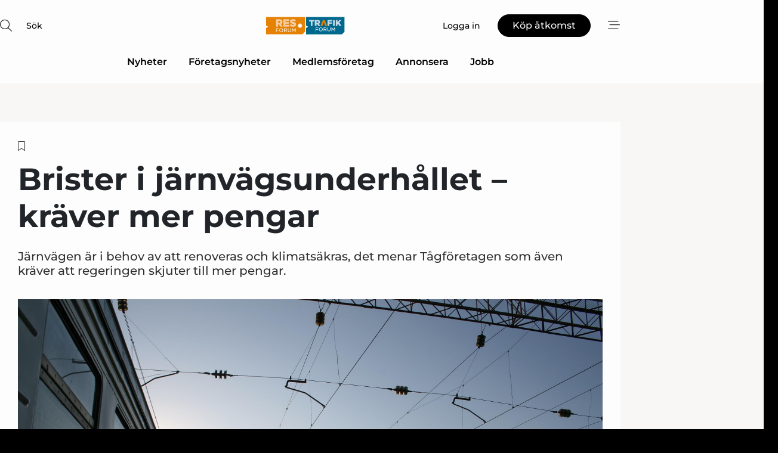

--- FILE ---
content_type: text/html;charset=UTF-8
request_url: https://www.rt-forum.se/article/view/1045081/brister_i_jarnvagsunderhallet_kraver_mer_pengar
body_size: 67439
content:
<?xml version="1.0" encoding="UTF-8"?>
<!DOCTYPE html>
<html xmlns="http://www.w3.org/1999/xhtml"><head id="j_idt2">
        <link rel="SHORTCUT ICON" href="https://f.nordiskemedier.dk/favicon/rtforum2.ico" />
        <link rel="ICON" href="https://f.nordiskemedier.dk/favicon/rtforum2.ico" type="image/x-icon" />
        <title>Brister i järnvägsunderhållet – kräver mer pengar</title><meta name="description" content="Järnvägen är i behov av att renoveras och klimatsäkras, det menar Tågföretagen som även kräver att regeringen skjuter till mer pengar." />
        <meta http-equiv="X-UA-Compatible" content="IE=edge,chrome=1" />
        <meta http-equiv="content-type" content="text/html; charset=UTF-8" />
    <meta id="viewport" name="viewport" content="width=device-width, initial-scale=1" />
    <script>
        //<![CDATA[
        (function () {
            var width = window.innerWidth ||
                document.documentElement.clientWidth ||
                document.body.clientWidth;
            if (width >= 768) {
                document.getElementById("viewport").setAttribute("content", "width=1344");
            } else {
                document.getElementById("viewport").setAttribute("content", "width=device-width, initial-scale=1");
            }
        })();
        //]]>
    </script>
        <meta http-equiv="content-script-type" content="text/javascript" />
        <meta http-equiv="cache-control" content="no-cache" />
        <meta http-equiv="expires" content="0" />
        <meta http-equiv="pragma" content="no-cache" />
        <script src="/js/vars.js?t=1768570245707" type="text/javascript"></script>
        <script src="/js/access.js?t=1768570245707" type="text/javascript"></script>
        <script>
            window.startupTimestamp = "1768570245707";
            window.contextPath = "";
            window.domain = "https://www.rt-forum.se";
            window.fileDomain = "https://f.nordiskemedier.dk";
            window.hostId = 54;
            window.visitor = {};
            window.cvrRestApiAddress = "https://cvr-api.nordiskemedier.dk/resources";
            window.metaObject = {"industryName":"Res/Trafik","authorInitials":"EM80","pageType":"view-article","pageSize":2014,"pageAge":886,"contentType":"view-article"};
            window.testMode = false;

            window.googleAnalytics = false;
            window.pendingScriptExecutions = [];
            window.enableCookieBot = new function () {};

            window.trackerEnabled = true; // TODO: replace with JsVarsServlet after merge
        </script>
    
    <script type="text/javascript" async="true">
        //<![CDATA[
        (function() {
            var host = window.location.hostname;
            var element = document.createElement('script');
            var firstScript = document.getElementsByTagName('script')[0];
            var url = 'https://cmp.inmobi.com'
                .concat('/choice/', 'h8eTMmqFZF-_K', '/', host, '/choice.js?tag_version=V3');
            var uspTries = 0;
            var uspTriesLimit = 3;
            element.async = true;
            element.type = 'text/javascript';
            element.src = url;

            // Not default InMobi code - make sure there is a script present
            // before inserting anything before it.
            if (firstScript) {
                firstScript.parentNode.insertBefore(element, firstScript);
            }

            function makeStub() {
                var TCF_LOCATOR_NAME = '__tcfapiLocator';
                var queue = [];
                var win = window;
                var cmpFrame;

                function addFrame() {
                    var doc = win.document;
                    var otherCMP = !!(win.frames[TCF_LOCATOR_NAME]);

                    if (!otherCMP) {
                        if (doc.body) {
                            var iframe = doc.createElement('iframe');

                            iframe.style.cssText = 'display:none';
                            iframe.name = TCF_LOCATOR_NAME;
                            doc.body.appendChild(iframe);
                        } else {
                            setTimeout(addFrame, 5);
                        }
                    }
                    return !otherCMP;
                }

                function tcfAPIHandler() {
                    var gdprApplies;
                    var args = arguments;

                    if (!args.length) {
                        return queue;
                    } else if (args[0] === 'setGdprApplies') {
                        if (
                            args.length > 3 &&
                            args[2] === 2 &&
                            typeof args[3] === 'boolean'
                        ) {
                            gdprApplies = args[3];
                            if (typeof args[2] === 'function') {
                                args[2]('set', true);
                            }
                        }
                    } else if (args[0] === 'ping') {
                        var retr = {
                            gdprApplies: gdprApplies,
                            cmpLoaded: false,
                            cmpStatus: 'stub'
                        };

                        if (typeof args[2] === 'function') {
                            args[2](retr);
                        }
                    } else {
                        if(args[0] === 'init' && typeof args[3] === 'object') {
                            args[3] = Object.assign(args[3], { tag_version: 'V3' });
                        }
                        queue.push(args);
                    }
                }

                function postMessageEventHandler(event) {
                    var msgIsString = typeof event.data === 'string';
                    var json = {};

                    try {
                        if (msgIsString) {
                            json = JSON.parse(event.data);
                        } else {
                            json = event.data;
                        }
                    } catch (ignore) {}

                    var payload = json.__tcfapiCall;

                    if (payload) {
                        window.__tcfapi(
                            payload.command,
                            payload.version,
                            function(retValue, success) {
                                var returnMsg = {
                                    __tcfapiReturn: {
                                        returnValue: retValue,
                                        success: success,
                                        callId: payload.callId
                                    }
                                };
                                if (msgIsString) {
                                    returnMsg = JSON.stringify(returnMsg);
                                }
                                if (event && event.source && event.source.postMessage) {
                                    event.source.postMessage(returnMsg, '*');
                                }
                            },
                            payload.parameter
                        );
                    }
                }

                while (win) {
                    try {
                        if (win.frames[TCF_LOCATOR_NAME]) {
                            cmpFrame = win;
                            break;
                        }
                    } catch (ignore) {}

                    if (win === window.top) {
                        break;
                    }
                    win = win.parent;
                }
                if (!cmpFrame) {
                    addFrame();
                    win.__tcfapi = tcfAPIHandler;
                    win.addEventListener('message', postMessageEventHandler, false);
                }
            };

            makeStub();

            function makeGppStub() {
                const CMP_ID = 10;
                const SUPPORTED_APIS = [
                    '2:tcfeuv2',
                    '6:uspv1',
                    '7:usnatv1',
                    '8:usca',
                    '9:usvav1',
                    '10:uscov1',
                    '11:usutv1',
                    '12:usctv1'
                ];

                window.__gpp_addFrame = function (n) {
                    if (!window.frames[n]) {
                        if (document.body) {
                            var i = document.createElement("iframe");
                            i.style.cssText = "display:none";
                            i.name = n;
                            document.body.appendChild(i);
                        } else {
                            window.setTimeout(window.__gpp_addFrame, 10, n);
                        }
                    }
                };
                window.__gpp_stub = function () {
                    var b = arguments;
                    __gpp.queue = __gpp.queue || [];
                    __gpp.events = __gpp.events || [];

                    if (!b.length || (b.length == 1 && b[0] == "queue")) {
                        return __gpp.queue;
                    }

                    if (b.length == 1 && b[0] == "events") {
                        return __gpp.events;
                    }

                    var cmd = b[0];
                    var clb = b.length > 1 ? b[1] : null;
                    var par = b.length > 2 ? b[2] : null;
                    if (cmd === "ping") {
                        clb(
                            {
                                gppVersion: "1.1", // must be “Version.Subversion”, current: “1.1”
                                cmpStatus: "stub", // possible values: stub, loading, loaded, error
                                cmpDisplayStatus: "hidden", // possible values: hidden, visible, disabled
                                signalStatus: "not ready", // possible values: not ready, ready
                                supportedAPIs: SUPPORTED_APIS, // list of supported APIs
                                cmpId: CMP_ID, // IAB assigned CMP ID, may be 0 during stub/loading
                                sectionList: [],
                                applicableSections: [-1],
                                gppString: "",
                                parsedSections: {},
                            },
                            true
                        );
                    } else if (cmd === "addEventListener") {
                        if (!("lastId" in __gpp)) {
                            __gpp.lastId = 0;
                        }
                        __gpp.lastId++;
                        var lnr = __gpp.lastId;
                        __gpp.events.push({
                            id: lnr,
                            callback: clb,
                            parameter: par,
                        });
                        clb(
                            {
                                eventName: "listenerRegistered",
                                listenerId: lnr, // Registered ID of the listener
                                data: true, // positive signal
                                pingData: {
                                    gppVersion: "1.1", // must be “Version.Subversion”, current: “1.1”
                                    cmpStatus: "stub", // possible values: stub, loading, loaded, error
                                    cmpDisplayStatus: "hidden", // possible values: hidden, visible, disabled
                                    signalStatus: "not ready", // possible values: not ready, ready
                                    supportedAPIs: SUPPORTED_APIS, // list of supported APIs
                                    cmpId: CMP_ID, // list of supported APIs
                                    sectionList: [],
                                    applicableSections: [-1],
                                    gppString: "",
                                    parsedSections: {},
                                },
                            },
                            true
                        );
                    } else if (cmd === "removeEventListener") {
                        var success = false;
                        for (var i = 0; i < __gpp.events.length; i++) {
                            if (__gpp.events[i].id == par) {
                                __gpp.events.splice(i, 1);
                                success = true;
                                break;
                            }
                        }
                        clb(
                            {
                                eventName: "listenerRemoved",
                                listenerId: par, // Registered ID of the listener
                                data: success, // status info
                                pingData: {
                                    gppVersion: "1.1", // must be “Version.Subversion”, current: “1.1”
                                    cmpStatus: "stub", // possible values: stub, loading, loaded, error
                                    cmpDisplayStatus: "hidden", // possible values: hidden, visible, disabled
                                    signalStatus: "not ready", // possible values: not ready, ready
                                    supportedAPIs: SUPPORTED_APIS, // list of supported APIs
                                    cmpId: CMP_ID, // CMP ID
                                    sectionList: [],
                                    applicableSections: [-1],
                                    gppString: "",
                                    parsedSections: {},
                                },
                            },
                            true
                        );
                    } else if (cmd === "hasSection") {
                        clb(false, true);
                    } else if (cmd === "getSection" || cmd === "getField") {
                        clb(null, true);
                    }
                    //queue all other commands
                    else {
                        __gpp.queue.push([].slice.apply(b));
                    }
                };
                window.__gpp_msghandler = function (event) {
                    var msgIsString = typeof event.data === "string";
                    try {
                        var json = msgIsString ? JSON.parse(event.data) : event.data;
                    } catch (e) {
                        var json = null;
                    }
                    if (typeof json === "object" && json !== null && "__gppCall" in json) {
                        var i = json.__gppCall;
                        window.__gpp(
                            i.command,
                            function (retValue, success) {
                                var returnMsg = {
                                    __gppReturn: {
                                        returnValue: retValue,
                                        success: success,
                                        callId: i.callId,
                                    },
                                };
                                event.source.postMessage(msgIsString ? JSON.stringify(returnMsg) : returnMsg, "*");
                            },
                            "parameter" in i ? i.parameter : null,
                            "version" in i ? i.version : "1.1"
                        );
                    }
                };
                if (!("__gpp" in window) || typeof window.__gpp !== "function") {
                    window.__gpp = window.__gpp_stub;
                    window.addEventListener("message", window.__gpp_msghandler, false);
                    window.__gpp_addFrame("__gppLocator");
                }
            };

            makeGppStub();

            var uspStubFunction = function() {
                var arg = arguments;
                if (typeof window.__uspapi !== uspStubFunction) {
                    setTimeout(function() {
                        if (typeof window.__uspapi !== 'undefined') {
                            window.__uspapi.apply(window.__uspapi, arg);
                        }
                    }, 500);
                }
            };

            var checkIfUspIsReady = function() {
                uspTries++;
                if (window.__uspapi === uspStubFunction && uspTries < uspTriesLimit) {
                    console.warn('USP is not accessible');
                } else {
                    clearInterval(uspInterval);
                }
            };

            if (typeof window.__uspapi === 'undefined') {
                window.__uspapi = uspStubFunction;
                var uspInterval = setInterval(checkIfUspIsReady, 6000);
            }
        })();
        //]]>
    </script><meta property="og:title" content="Brister i järnvägsunderhållet – kräver mer pengar" /><meta property="og:description" content="Järnvägen är i behov av att renoveras och klimatsäkras, det menar Tågföretagen som även kräver att regeringen skjuter till mer pengar." /><meta property="og:type" content="article" /><meta property="og:url" content="https://www.rt-forum.se/article/view/1045081/brister_i_jarnvagsunderhallet_kraver_mer_pengar" /><meta property="og:image" content="https://image.nordjyske.dk/users/nordjyske/images/89501821.jpg?t[strip]=true&amp;t[quality]=95&amp;t[crop][width]=2816&amp;t[crop][height]=1480&amp;t[crop][x]=0&amp;t[crop][y]=200&amp;t[resize][width]=900&amp;t[resize][height]=473&amp;accessToken=6d1967bd55604d14b5e95549c630f950821b4470d04ba970711650440437f29c" /><meta property="og:image:width" content="900" /><meta property="og:image:height" content="473" />
            <meta property="og:site_name" content="RT-Forum" /><meta name="twitter:card" content="summary" /><meta name="twitter:url" content="https://www.rt-forum.se/article/view/1045081/brister_i_jarnvagsunderhallet_kraver_mer_pengar" /><meta name="twitter:title" content="Brister i järnvägsunderhållet – kräver mer pengar" /><meta name="twitter:description" content="Järnvägen är i behov av att renoveras och klimatsäkras, det menar Tågföretagen som även kräver att regeringen skjuter till mer pengar." /><meta name="twitter:image" content="https://f.nordiskemedier.dk/.jpg" />
            <script type="application/ld+json">
                {
                    "@context":"http://schema.org",
                    "@type":"NewsMediaOrganization",
                    "name":"RT-Forum",
                    "logo":{
                        "@type":"ImageObject",
                        "url":"https://f.nordiskemedier.dk/logo/portal/54.png"
                    },
                    "url":"https://www.rt-forum.se",
                    "ethicsPolicy":"https://www.rt-forum.se/privacy",
                    "sameAs":["https://www.facebook.com/Trafikforum","https://www.linkedin.com/company/res-och-trafikforum/"]
                }
            </script>
        <script src="/js/notbot.js?t=1768570245707" type="text/javascript"></script>

        <link href="https://f.nordiskemedier.dk/font/media.css" rel="stylesheet" />
        <link rel="stylesheet" href="https://f.nordiskemedier.dk/font-awesome/pro/6.6.0/css/all.min.css" />
        <link rel="stylesheet" href="https://f.nordiskemedier.dk/bootstrap/5.3.6/css/bootstrap.min.css" />
        <link rel="stylesheet" href="/css/default.css?t=1768570245707" type="text/css" />
        <script src="https://f.nordiskemedier.dk/jquery/jquery-3.6.0.min.js"></script>
        
        <script src="/js/jquery-ui.min.js"></script><script type="text/javascript" src="/javax.faces.resource/js/jquery.cookies.2.2.0.min.js.html?ln=portal-jsf&amp;t=17685702"></script>
        <script src="https://f.nordiskemedier.dk/bootstrap/5.3.6/js/bootstrap.bundle.min.js"></script>
        <script src="/js/default.js?t=1768570245707" type="text/javascript"></script>
        <script src="https://www.google.com/recaptcha/api.js?render=explicit&amp;hl=sv" type="text/javascript"></script>
                <script src="https://cdn.jsdelivr.net/npm/vue@2.7.14/dist/vue.min.js"></script>
                <script src="/dist/vue-components.umd.min.js?t=1768570245707" type="text/javascript"></script>
        
        <script src="https://f.nordiskemedier.dk/turnjs4/lib/turn.min.js" type="text/javascript"></script><!--[if lt IE 9]>
            <script src="https://f.nordiskemedier.dk/turnjs4/lib/turn.html4.min.js" type="text/javascript"></script><![endif]--><!--[if lt IE 9]>
                <script type="text/javascript">
                    window.location = "/browser-support.html";
                </script><![endif]-->
        <script src="https://cdn.jsdelivr.net/npm/ua-parser-js@0/dist/ua-parser.min.js"></script>
    <script type="text/javascript">
        window.enableGTM = function() {
            try {
                (function (w, d, s, l, i) {
                    w[l] = w[l] || [];
                    w[l].push({
                        'gtm.start':
                            new Date().getTime(), event: 'gtm.js'
                    });
                    var f = d.getElementsByTagName(s)[0],
                        j = d.createElement(s), dl = l != 'dataLayer' ? '&l=' + l : '';
                    j.async = true;
                    j.src =
                        'https://www.googletagmanager.com/gtm.js?id=' + i + dl;
                    f.parentNode.insertBefore(j, f);
                })(window, document, 'script', 'dataLayer', 'GTM-K3P2LSL');
            } catch (err) {
                console.log(err);
            }
        };
    </script>
        

        
        <script src="/js/cookie-utilities.js"></script>
    <script type="text/javascript">
        var gaPageType = 'view-article';
        var gaContentType = 'view-article';
        var gaPageAge = 886;
        var gaPageSize = 2014;
        var gaIndustryName = 'Res/Trafik';
        
    </script>
    <script type="text/javascript">
        window.enableBanners = function () {
            try {
                window['banner-consent-is-ready'] = true;
                EventBus.broadcast("banner-consent-is-ready");
            } catch (err) {
                console.log(err);
            }
        };
    </script>
    <script type="text/javascript">
        //<![CDATA[
        (function () {
            var salespanelModuleEnabled = false;
            var quantCastModuleEnabled = true;
            var salespanelResolve, salespanelReject;
            window.salespanelPromise = new Promise((resolve, reject) => {
                // Check if Salespanel and QuantCast module is enabled for this host and check if the tag has loaded.
                if (!salespanelModuleEnabled || !quantCastModuleEnabled) {
                    resolve(false);
                }
                salespanelResolve = resolve;
                salespanelReject = reject;
            });

            // Reject just in case QuantCast module is enabled but variable is not initialized.
            if (typeof window.__tcfapi == "undefined") {
                salespanelReject("QuantCast error: __tcfapi is undefined");
                return;
            }

            // Listen for Quantcast events for changes to Salespanel consent.
            window.__tcfapi('addEventListener', 2, async function (tcData, success) {
                if (!success) {
                    salespanelReject("Salespanel error: Could not create event listener.");
                    return;
                }

                // the rest of this function is called when the page is loaded OR
                // - the user accepts / rejects / updates the consent terms
                // - the user dismisses the consent box by clicking the 'x'
                if (tcData.eventStatus !== 'tcloaded' && tcData.eventStatus !== 'useractioncomplete') {
                    return;
                }

                // Salespanel is managed by Google Tag Manager and is not inserted if the relevant consent is not given.
                // If consent is given, it returns true, otherwise false after 2,5 seconds.
                var loops = 0;
                while(!salespanelObjectLoaded() && loops < 5) {
                    await new Promise(resolve => setTimeout(resolve, 500));
                    loops += 1;
                }

                if (salespanelObjectLoaded()) {
                    // Set cookie.
                    allowTracking();
                    salespanelResolve(true);
                } else {
                    // Remove cookie.
                    rejectTracking();
                    // Salespanel did not load in time or was rejected by consent.
                    salespanelReject("Salespanel error: Not loaded.");
                }
            });

            function salespanelObjectLoaded() {
                return typeof $salespanel !== "undefined" && $salespanel.hasOwnProperty("push");
            }

            function allowTracking() {
                // Check if Salespanel tracking has already been allowed.
                if ($.cookies.get("track_uid") !== null) {
                    return;
                }

                try {
                    // Activate tracking when the visitor provides explicit consent.
                    // Place `track_uid` cookie.
                    $salespanel.push(["set", "tracking:allowTracking"]);
                } catch (e) {
                    salespanelReject("Salespanel error: Allow tracking failed.");
                }
            }

            function rejectTracking() {
                // Remove cookie if user removed Salespanel consent.
                // All created Salespanel events will now be un-identified.
                if ($.cookies.get("track_uid")) {
                    $.cookies.del("track_uid", {domain: '.rt-forum.se'});
                }
            }
        })();
        //]]>
    </script>
    <script type="text/javascript">
        //<![CDATA[
        window.paywallScripts = {
            seenPaywall: async function (type) {
                // Wait for salespanel promise to be fulfilled (either loaded or not).
                const salespanelLoaded = await window.salespanelPromise.catch(() => {
                    // Salespanel didn't load if promise is rejected.
                    return false;
                });
                if (!salespanelLoaded) return;

                // Find previous amount of seen paywalls.
                await this.seenPaywallPromise().then(seenPaywalls => {
                    // Increment amount of seen paywall on visitor attribute.
                    this.setPaywallsAttribute(seenPaywalls);

                    // Create Meta/Facebook Pixel event notifying of a seen paywall.
                    if (seenPaywalls > 3) {
                        fbq('trackCustom', "Set paywall +3 gange");
                    }
                }).catch((message) => {
                    console.error(message);
                });

                // Create Salespanel event notifying of a seen paywall.
                this.sendPaywallEvent(type);
            },
            seenPaywallPromise: function () {
                return new Promise((resolve, reject) => {
                    try {
                        $salespanel.push(["get", "qualify:visitor", function (data) {
                            data.visitor_attributes.paywalls !== null ?
                                resolve(data.visitor_attributes.paywalls) :
                                resolve(0);
                        }]);
                    } catch (e) {
                        reject("Salespanel error: Get details failed.");
                    }
                });
            },
            setPaywallsAttribute: function (seenPaywalls) {
                try {
                    $salespanel.push(["set", "attributes:visitor", {
                        "paywalls": seenPaywalls + 1
                    }]);
                } catch (e) {
                    console.error("Salespanel error: Couldn't set attribute.");
                }
            },
            sendPaywallEvent: function (type) {
                try {
                    $salespanel.push(["set",
                        "activity:customActivity",
                        "website",
                        "Saw paywall",
                        type
                    ]);
                } catch (e) {
                    console.error("Salespanel error: Couldn't send custom activity.");
                }
            }
        }
        //]]>
    </script>
            <script type="text/javascript">
                (function (){
                    var is = [];
                    var impersonating = false;
                    if (!impersonating && window.visitor.person) {
                        is.push({
                            name: "person",
                            ref: window.visitor.person.id
                        });
                    }
                    if (!impersonating && window.visitor.recipient) {
                        is.push({
                            name: "recipient",
                            ref: window.visitor.recipient.id
                        });
                    }

                    var evtr;
                    var queue = [];
                    window.queueTrackerEvent = function (a, sn, sr, tn, tr) {
                        if (evtr) {
                            evtr(a, sn, sr, tn, tr, is);
                        } else {
                            queue.push({
                                a: a,
                                sn: sn,
                                sr: sr,
                                tn: tn,
                                tr: tr
                            })
                        }
                    };
                    window.addEventListener("onTrackerLoaded", function () {
                        evtr = window.createTracker("https://api.evtr.nordiskemedier.dk", "evtr");
                        while (queue.length) {
                            var ev = queue.splice(0, 1)[0];
                            if (ev) {
                                evtr(ev.a, ev.sn, ev.sr, ev.tn, ev.tr, is);
                            }
                        }
                    });
                })();
            </script>
            <script async="async" src="https://js.evtr.nordiskemedier.dk/_.js?t=1768570245707" type="text/javascript"></script>

        <script type="text/javascript">
            $(function() {
                $('.item').hover(
                function() { $(this).css('background-color', '#efefef').css('cursor', 'pointer') },
                function() { $(this).css('background-color', 'transparent').css('cursor', 'normal') }
            );
                $(".tt").tooltip();
            });
            function getTitle() {
                return document.title;
            }
            function getLocation() {
                return window.location;
            }
            function getUrl() {
                return window.location.href;
            }
            function confirmDelete(p) {
                var v = "\u00C4r du s\u00E4ker p\u00E5 att du vill radera \"{0}\"?";
                v = v.replace("{0}", p);
                return confirm(v);
            }
            function getVisitorEmail() {
                return "";
            }
            function getVisitorRememberInfo() {
                return true;
            }

            var ids = [];
            function messageFade() {
                $('.fade').fadeTo('slow', 0.3);
            }
            
            // Remove cookies that are no longer in use
            $(document).ready(function () {
                $.cookies.del("c1");
                $.cookies.del("c2");
                $.cookies.del("c3");
            });

            window.pushGTrackScript = function (f, cont) {
                window.pendingScriptExecutions.push({
                    callback: function () {
                        if (window.googleAnalytics) {
                            eval(f(cont));
                        }
                    },
                    context: cont
                });

            }
            $(window).on('load', function () {
                // if subscription is suspended change paywall message.
                if ($('#paywall-overlay') && window.visitor?.person?.suspended) {
                    $('#paywall-overlay .paywall-package').html("\u00C5tkomsten \u00E4r avst\u00E4ngd.");
                    $('#paywall-overlay .paywall-body-wrapper').html("Av s\u00E4kerhetssk\u00E4l \u00E4r ditt konto tillf\u00E4lligt avst\u00E4ngt.".replace('{0}', "abonnement@nordiskemedier.dk").replace('{1}', "abonnement@nordiskemedier.dk"));
                    $('.paywall-content-wrapper').addClass('warning');
                }
            });
        </script>
        <script type="text/javascript">
            //<![CDATA[
            function center(element) {
                var e=$(element);
                var w=e.width();
                var h=e.height();
                e.css("position","fixed").css("z-index","50000").css("top","50%").css("left","50%").css("margin-left","-"+(w/2)+"px").css("margin-top","-"+(h/2)+"px");
                e.draggable({
                    handle: $(element+"_handle")
                });
            }
            //]]>
        </script>

        
        <link rel="alternate" type="application/rss+xml" title="News RSS" href="https://www.rt-forum.se/xml/rss2/articles" />
        <link rel="alternate" type="application/rss+xml" title="Advertisements RSS" href="https://www.rt-forum.se/xml/rss2/advertisements?typeId=1&amp;typeId=2" />
        <link rel="alternate" type="application/rss+xml" title="Competences RSS" href="https://www.rt-forum.se/xml/rss2/competences" />
        <link rel="alternate" type="application/rss+xml" title="Jobs RSS" href="https://www.rt-forum.se/xml/rss2/jobs" />
        <link rel="alternate" type="application/rss+xml" title="Courses RSS" href="https://www.rt-forum.se/xml/rss2/courses" />

        <script>
            window.adTracker = {
                slots: {},
                adsMeta: {},
                hoverState: {
                    currentSlotId: null,
                    lastChangeTs: 0
                },
                clickState: {
                    lastPointerDown: null,  // { slotId, ts }
                    clickHandled: false
                }
            };
        </script><script async="async" src="https://securepubads.g.doubleclick.net/tag/js/gpt.js"></script><script>window.googletag = window.googletag || {cmd: []};if (!window.__gptGlobalsInit) {  window.__gptGlobalsInit = true;  window.slotFallbackData = new Map();  window.__inViewPct = window.__inViewPct || {};  window.__lastRefreshAt = new Map();  window.__slotCooldownMs = new Map();  function __canRefresh(slot){    const id = slot.getSlotElementId();    const last = window.__lastRefreshAt.get(id) || 0;    const cd = window.__slotCooldownMs.get(id) || 30000;    return Date.now() - last >= cd;  }  function __markRefreshed(slot){ window.__lastRefreshAt.set(slot.getSlotElementId(), Date.now()); }  window.__refreshState = window.__refreshState || {};  function __getRefreshState(id){    return (window.__refreshState[id] = window.__refreshState[id] || { pending:false, nextAllowedTs:0 });  }  function __tryRefresh(slot){    const id = slot.getSlotElementId();    const st = __getRefreshState(id);    if (!st.pending) return;    if (st.refreshScheduled) return;    const now = Date.now();    const pct = (window.__inViewPct && window.__inViewPct[id]) || 0;    if (now < st.nextAllowedTs){      __scheduleTryRefresh(slot, st.nextAllowedTs - now);      return;    }    if (pct < 50){      __scheduleTryRefresh(slot, 3000);      return;    }    if (!__canRefresh(slot)){      __scheduleTryRefresh(slot, 3000);      return;    }    st.refreshScheduled = true;    const ranInt = Math.floor(Math.random() * (2000 - 100 + 1)) + 100;    setTimeout(function(){      googletag.pubads().refresh([slot]);      __markRefreshed(slot);      st.pending = false;      st.refreshScheduled = false;    }, ranInt);  }function handleSlotRender(slotElementId) {    var labelId = 'label-' + slotElementId;    var labelEl = document.getElementById(labelId);    if (!labelEl) {        return;    }    labelEl.style.display = 'block';}function registerAdSlot(slotId) {    const slotEl = document.getElementById(slotId);    if (!slotEl) return;    const wrapper = slotEl;     wrapper.dataset.adSlotId = slotId;    if (!wrapper.style.position) {        wrapper.style.position = 'relative';    }    wrapper.addEventListener('mouseenter', function () {        window.adTracker.hoverState.currentSlotId = slotId;        window.adTracker.hoverState.lastChangeTs = Date.now();    });    wrapper.addEventListener('mouseleave', function () {        if (window.adTracker.hoverState.currentSlotId === slotId) {            window.adTracker.hoverState.currentSlotId = null;            window.adTracker.hoverState.lastChangeTs = Date.now();        }    });    window.adTracker.slots[slotId] = wrapper;}  function __scheduleTryRefresh(slot, delayMs){    const id = slot.getSlotElementId();    const st = __getRefreshState(id);    if (st.tryTimer) clearTimeout(st.tryTimer);    st.tryTimer = setTimeout(function(){      st.tryTimer = null;      __tryRefresh(slot);    }, Math.max(0, delayMs || 0));  }  googletag.cmd.push(function(){    googletag.pubads().addEventListener('slotVisibilityChanged', function(e){      const slot = e.slot;      const id = slot.getSlotElementId();      window.__inViewPct[id] = e.inViewPercentage || 0;      __scheduleTryRefresh(slot, 250);    });    googletag.pubads().addEventListener('impressionViewable', function(e){      const slot = e.slot;      const id = slot.getSlotElementId();      const cd = window.__slotCooldownMs.get(id) || 30000;      const st = __getRefreshState(id);      st.pending = true;      st.nextAllowedTs = Date.now() + cd;      __scheduleTryRefresh(slot, cd);    });  });  window.fireWindowResizeEvent = window.fireWindowResizeEvent || function(){    try { window.dispatchEvent(new Event('resize')); } catch(e){}  };}googletag.cmd.push(function(){  window.__fallbackHandled = window.__fallbackHandled || new Set();  googletag.pubads().addEventListener('slotRenderEnded', function(event){    const adslotId = event.slot.getSlotElementId();    if (!event.isEmpty) { fireWindowResizeEvent();        handleSlotRender(adslotId);       window.adTracker.adsMeta[adslotId] = {       creativeId: event.creativeId,       lineItemId: event.lineItemId,       campaignId: event.campaignId,       size: event.size,       adUnitPath: event.slot.getAdUnitPath(),      };    registerAdSlot(adslotId);    return; }    if (!window.slotFallbackData || !window.slotFallbackData.has(adslotId)) { fireWindowResizeEvent(); return; }    if (window.__fallbackHandled.has(adslotId)) { fireWindowResizeEvent(); return; }    window.__fallbackHandled.add(adslotId);    const cfg = window.slotFallbackData.get(adslotId);    try { googletag.destroySlots([event.slot]); } catch(e) {}    requestAnimationFrame(function(){      const toArr = s => s.split('],').map(x=>JSON.parse(x.replace(/\s/g,'') + (x.endsWith(']')?'':']')));      const sizeArrayLarge  = cfg.sizesLarge  ? toArr(cfg.sizesLarge)  : [];      const sizeArraySmall  = cfg.sizesSmall  ? toArr(cfg.sizesSmall)  : [];      const sizeArrayMobile = cfg.sizesMobile ? toArr(cfg.sizesMobile) : [];      var mapping = googletag.sizeMapping()        .addSize([1588,0], sizeArrayLarge)        .addSize([768,0],  sizeArraySmall)        .addSize([0,0],    sizeArrayMobile).build();      var already = googletag.pubads().getSlots().some(s => s.getSlotElementId() === adslotId);      if (!already) {        var fb = googletag.defineSlot(cfg.fallbackAdUnitPath, cfg.sizes, adslotId)          .defineSizeMapping(mapping)          .addService(googletag.pubads());        if (cfg.refreshAdSlot === 'true') {          window.__slotCooldownMs && window.__slotCooldownMs.set(adslotId, Number(cfg.refreshInterval)||30000);        } else {          window.__slotCooldownMs && window.__slotCooldownMs.set(adslotId, 1440000);        }      }      setTimeout(function(){        try { googletag.display(adslotId); } catch(e) { console.warn('fallback display failed:', e); }        fireWindowResizeEvent();      }, 0);    });  });});googletag.cmd.push(function(){var mapping = googletag.sizeMapping().addSize([1588, 0], [[ 1568, 864]]).addSize([768, 0], [[ 980, 540]]).addSize([0, 0], [[ 300, 100]]).build();var adSlot = googletag.defineSlot('/98909716/Regular_Top/RT-Forum', [[ 300, 100],[ 980, 540],[ 1568, 864]], 'regular-top-0').setTargeting('Industry', ['88']).defineSizeMapping(mapping).addService(googletag.pubads());window.__slotCooldownMs.set('regular-top-0', 16649);});googletag.cmd.push(function(){var mapping = googletag.sizeMapping().addSize([1588, 0], [[ 200, 200]]).addSize([768, 0], []).addSize([0, 0], []).build();var adSlot = googletag.defineSlot('/98909716/Regular_Side/RT-Forum', [[ 200, 200]], 'regular-side-left-0').setTargeting('Industry', ['88']).defineSizeMapping(mapping).addService(googletag.pubads());window.__slotCooldownMs.set('regular-side-left-0', 16573);});googletag.cmd.push(function(){var mapping = googletag.sizeMapping().addSize([1588, 0], [[ 200, 200]]).addSize([768, 0], []).addSize([0, 0], []).build();var adSlot = googletag.defineSlot('/98909716/Regular_Side/RT-Forum', [[ 200, 200]], 'regular-side-left-1').setTargeting('Industry', ['88']).defineSizeMapping(mapping).addService(googletag.pubads());window.__slotCooldownMs.set('regular-side-left-1', 15839);});googletag.cmd.push(function(){var mapping = googletag.sizeMapping().addSize([1588, 0], [[ 200, 200]]).addSize([768, 0], []).addSize([0, 0], []).build();var adSlot = googletag.defineSlot('/98909716/Regular_Side/RT-Forum', [[ 200, 200]], 'regular-side-left-2').setTargeting('Industry', ['88']).defineSizeMapping(mapping).addService(googletag.pubads());window.__slotCooldownMs.set('regular-side-left-2', 15550);});googletag.cmd.push(function(){var mapping = googletag.sizeMapping().addSize([1588, 0], [[ 200, 200]]).addSize([768, 0], []).addSize([0, 0], []).build();var adSlot = googletag.defineSlot('/98909716/Regular_Side/RT-Forum', [[ 200, 200]], 'regular-side-left-3').setTargeting('Industry', ['88']).defineSizeMapping(mapping).addService(googletag.pubads());window.__slotCooldownMs.set('regular-side-left-3', 16706);});googletag.cmd.push(function(){var mapping = googletag.sizeMapping().addSize([1588, 0], [[ 200, 200]]).addSize([768, 0], []).addSize([0, 0], []).build();var adSlot = googletag.defineSlot('/98909716/Regular_Side/RT-Forum', [[ 200, 200]], 'regular-side-left-4').setTargeting('Industry', ['88']).defineSizeMapping(mapping).addService(googletag.pubads());window.__slotCooldownMs.set('regular-side-left-4', 16766);});googletag.cmd.push(function(){var mapping = googletag.sizeMapping().addSize([1588, 0], [[ 200, 200]]).addSize([768, 0], []).addSize([0, 0], []).build();var adSlot = googletag.defineSlot('/98909716/Regular_Side/RT-Forum', [[ 200, 200]], 'regular-side-left-5').setTargeting('Industry', ['88']).defineSizeMapping(mapping).addService(googletag.pubads());window.__slotCooldownMs.set('regular-side-left-5', 15752);});googletag.cmd.push(function(){var mapping = googletag.sizeMapping().addSize([1588, 0], [[ 980, 250]]).addSize([768, 0], [[ 980, 250]]).addSize([0, 0], [[ 300, 100]]).build();var adSlot = googletag.defineSlot('/98909716/Regular_Takeover/RT-Forum', [[ 300, 100],[ 980, 250]], 'regular-takeover-above-article-0').setTargeting('Industry', ['88']).defineSizeMapping(mapping).addService(googletag.pubads());window.__slotCooldownMs.set('regular-takeover-above-article-0', 16003);});googletag.cmd.push(function(){var mapping = googletag.sizeMapping().addSize([1588, 0], []).addSize([768, 0], []).addSize([0, 0], [[ 300, 250]]).build();var adSlot = googletag.defineSlot('/98909716/Regular_Campaign/RT-Forum', [[ 300, 250]], 'regular-campaign-article-1-0').setTargeting('Industry', ['88']).defineSizeMapping(mapping).addService(googletag.pubads());window.__slotCooldownMs.set('regular-campaign-article-1-0', 15690);});googletag.cmd.push(function(){var mapping = googletag.sizeMapping().addSize([1588, 0], []).addSize([768, 0], []).addSize([0, 0], [[ 300, 250]]).build();var adSlot = googletag.defineSlot('/98909716/Regular_Campaign/RT-Forum', [[ 300, 250]], 'regular-campaign-article-2-0').setTargeting('Industry', ['88']).defineSizeMapping(mapping).addService(googletag.pubads());window.__slotCooldownMs.set('regular-campaign-article-2-0', 15773);});googletag.cmd.push(function(){var mapping = googletag.sizeMapping().addSize([1588, 0], []).addSize([768, 0], []).addSize([0, 0], [[ 125, 125]]).build();var adSlot = googletag.defineSlot('/98909716/Regular_Side/RT-Forum', [[ 125, 125]], 'regular-side-mobile-row-1-1-0').setTargeting('Industry', ['88']).defineSizeMapping(mapping).addService(googletag.pubads());window.__slotCooldownMs.set('regular-side-mobile-row-1-1-0', 15636);});googletag.cmd.push(function(){var mapping = googletag.sizeMapping().addSize([1588, 0], []).addSize([768, 0], []).addSize([0, 0], [[ 125, 125]]).build();var adSlot = googletag.defineSlot('/98909716/Regular_Side/RT-Forum', [[ 125, 125]], 'regular-side-mobile-row-1-2-0').setTargeting('Industry', ['88']).defineSizeMapping(mapping).addService(googletag.pubads());window.__slotCooldownMs.set('regular-side-mobile-row-1-2-0', 16512);});googletag.cmd.push(function(){var mapping = googletag.sizeMapping().addSize([1588, 0], []).addSize([768, 0], []).addSize([0, 0], [[ 125, 125]]).build();var adSlot = googletag.defineSlot('/98909716/Regular_Side/RT-Forum', [[ 125, 125]], 'regular-side-mobile-row-1-3-0').setTargeting('Industry', ['88']).defineSizeMapping(mapping).addService(googletag.pubads());window.__slotCooldownMs.set('regular-side-mobile-row-1-3-0', 16089);});googletag.cmd.push(function(){var mapping = googletag.sizeMapping().addSize([1588, 0], []).addSize([768, 0], []).addSize([0, 0], [[ 125, 125]]).build();var adSlot = googletag.defineSlot('/98909716/Regular_Side/RT-Forum', [[ 125, 125]], 'regular-side-mobile-row-1-4-0').setTargeting('Industry', ['88']).defineSizeMapping(mapping).addService(googletag.pubads());window.__slotCooldownMs.set('regular-side-mobile-row-1-4-0', 15539);});googletag.cmd.push(function(){var mapping = googletag.sizeMapping().addSize([1588, 0], []).addSize([768, 0], []).addSize([0, 0], [[ 300, 250]]).build();var adSlot = googletag.defineSlot('/98909716/Regular_Campaign/RT-Forum', [[ 300, 250]], 'regular-campaign-article-3-0').setTargeting('Industry', ['88']).defineSizeMapping(mapping).addService(googletag.pubads());window.__slotCooldownMs.set('regular-campaign-article-3-0', 16695);});googletag.cmd.push(function(){var mapping = googletag.sizeMapping().addSize([1588, 0], []).addSize([768, 0], []).addSize([0, 0], [[ 300, 250]]).build();var adSlot = googletag.defineSlot('/98909716/Regular_Campaign/RT-Forum', [[ 300, 250]], 'regular-campaign-article-4-0').setTargeting('Industry', ['88']).defineSizeMapping(mapping).addService(googletag.pubads());window.__slotCooldownMs.set('regular-campaign-article-4-0', 16315);});googletag.cmd.push(function(){var mapping = googletag.sizeMapping().addSize([1588, 0], [[ 300, 250]]).addSize([768, 0], [[ 300, 250]]).addSize([0, 0], []).build();var adSlot = googletag.defineSlot('/98909716/Regular_Campaign/RT-Forum', [[ 300, 250]], 'regular-campaign-article-0').setTargeting('Industry', ['88']).defineSizeMapping(mapping).addService(googletag.pubads());window.__slotCooldownMs.set('regular-campaign-article-0', 16925);});googletag.cmd.push(function(){var mapping = googletag.sizeMapping().addSize([1588, 0], [[ 300, 250]]).addSize([768, 0], [[ 300, 250]]).addSize([0, 0], []).build();var adSlot = googletag.defineSlot('/98909716/Regular_Campaign/RT-Forum', [[ 300, 250]], 'regular-campaign-article-1').setTargeting('Industry', ['88']).defineSizeMapping(mapping).addService(googletag.pubads());window.__slotCooldownMs.set('regular-campaign-article-1', 16468);});googletag.cmd.push(function(){var mapping = googletag.sizeMapping().addSize([1588, 0], [[ 300, 250]]).addSize([768, 0], [[ 300, 250]]).addSize([0, 0], []).build();var adSlot = googletag.defineSlot('/98909716/Regular_Campaign/RT-Forum', [[ 300, 250]], 'regular-campaign-article-2').setTargeting('Industry', ['88']).defineSizeMapping(mapping).addService(googletag.pubads());window.__slotCooldownMs.set('regular-campaign-article-2', 15522);});googletag.cmd.push(function(){var mapping = googletag.sizeMapping().addSize([1588, 0], [[ 300, 250]]).addSize([768, 0], [[ 300, 250]]).addSize([0, 0], []).build();var adSlot = googletag.defineSlot('/98909716/Regular_Campaign/RT-Forum', [[ 300, 250]], 'regular-campaign-article-3').setTargeting('Industry', ['88']).defineSizeMapping(mapping).addService(googletag.pubads());window.__slotCooldownMs.set('regular-campaign-article-3', 16485);});googletag.cmd.push(function(){var mapping = googletag.sizeMapping().addSize([1588, 0], [[ 980, 250]]).addSize([768, 0], [[ 980, 250]]).addSize([0, 0], [[ 300, 100]]).build();var adSlot = googletag.defineSlot('/98909716/Regular_Takeover/RT-Forum', [[ 300, 100],[ 980, 250]], 'regular-takeover-below-article-0').setTargeting('Industry', ['88']).defineSizeMapping(mapping).addService(googletag.pubads());window.__slotCooldownMs.set('regular-takeover-below-article-0', 16616);});googletag.cmd.push(function(){var mapping = googletag.sizeMapping().addSize([1588, 0], []).addSize([768, 0], []).addSize([0, 0], [[ 125, 125]]).build();var adSlot = googletag.defineSlot('/98909716/Regular_Side/RT-Forum', [[ 125, 125]], 'regular-side-mobile-row-2-1-0').setTargeting('Industry', ['88']).defineSizeMapping(mapping).addService(googletag.pubads());window.__slotCooldownMs.set('regular-side-mobile-row-2-1-0', 15776);});googletag.cmd.push(function(){var mapping = googletag.sizeMapping().addSize([1588, 0], []).addSize([768, 0], []).addSize([0, 0], [[ 125, 125]]).build();var adSlot = googletag.defineSlot('/98909716/Regular_Side/RT-Forum', [[ 125, 125]], 'regular-side-mobile-row-2-2-0').setTargeting('Industry', ['88']).defineSizeMapping(mapping).addService(googletag.pubads());window.__slotCooldownMs.set('regular-side-mobile-row-2-2-0', 15725);});googletag.cmd.push(function(){var mapping = googletag.sizeMapping().addSize([1588, 0], []).addSize([768, 0], []).addSize([0, 0], [[ 125, 125]]).build();var adSlot = googletag.defineSlot('/98909716/Regular_Side/RT-Forum', [[ 125, 125]], 'regular-side-mobile-row-2-3-0').setTargeting('Industry', ['88']).defineSizeMapping(mapping).addService(googletag.pubads());window.__slotCooldownMs.set('regular-side-mobile-row-2-3-0', 16249);});googletag.cmd.push(function(){var mapping = googletag.sizeMapping().addSize([1588, 0], []).addSize([768, 0], []).addSize([0, 0], [[ 125, 125]]).build();var adSlot = googletag.defineSlot('/98909716/Regular_Side/RT-Forum', [[ 125, 125]], 'regular-side-mobile-row-2-4-0').setTargeting('Industry', ['88']).defineSizeMapping(mapping).addService(googletag.pubads());window.__slotCooldownMs.set('regular-side-mobile-row-2-4-0', 16006);});googletag.cmd.push(function(){var mapping = googletag.sizeMapping().addSize([1588, 0], []).addSize([768, 0], []).addSize([0, 0], [[ 125, 125]]).build();var adSlot = googletag.defineSlot('/98909716/Regular_Side/RT-Forum', [[ 125, 125]], 'regular-side-mobile-row-3-1-0').setTargeting('Industry', ['88']).defineSizeMapping(mapping).addService(googletag.pubads());window.__slotCooldownMs.set('regular-side-mobile-row-3-1-0', 16870);});googletag.cmd.push(function(){var mapping = googletag.sizeMapping().addSize([1588, 0], []).addSize([768, 0], []).addSize([0, 0], [[ 125, 125]]).build();var adSlot = googletag.defineSlot('/98909716/Regular_Side/RT-Forum', [[ 125, 125]], 'regular-side-mobile-row-3-2-0').setTargeting('Industry', ['88']).defineSizeMapping(mapping).addService(googletag.pubads());window.__slotCooldownMs.set('regular-side-mobile-row-3-2-0', 16167);});googletag.cmd.push(function(){var mapping = googletag.sizeMapping().addSize([1588, 0], []).addSize([768, 0], []).addSize([0, 0], [[ 125, 125]]).build();var adSlot = googletag.defineSlot('/98909716/Regular_Side/RT-Forum', [[ 125, 125]], 'regular-side-mobile-row-3-3-0').setTargeting('Industry', ['88']).defineSizeMapping(mapping).addService(googletag.pubads());window.__slotCooldownMs.set('regular-side-mobile-row-3-3-0', 16258);});googletag.cmd.push(function(){var mapping = googletag.sizeMapping().addSize([1588, 0], []).addSize([768, 0], []).addSize([0, 0], [[ 125, 125]]).build();var adSlot = googletag.defineSlot('/98909716/Regular_Side/RT-Forum', [[ 125, 125]], 'regular-side-mobile-row-3-4-0').setTargeting('Industry', ['88']).defineSizeMapping(mapping).addService(googletag.pubads());window.__slotCooldownMs.set('regular-side-mobile-row-3-4-0', 15841);});googletag.cmd.push(function(){var mapping = googletag.sizeMapping().addSize([1588, 0], [[ 200, 200]]).addSize([768, 0], []).addSize([0, 0], []).build();var adSlot = googletag.defineSlot('/98909716/Regular_Side/RT-Forum', [[ 200, 200]], 'regular-side-right-large-0').setTargeting('Industry', ['88']).defineSizeMapping(mapping).addService(googletag.pubads());window.__slotCooldownMs.set('regular-side-right-large-0', 16438);});googletag.cmd.push(function(){var mapping = googletag.sizeMapping().addSize([1588, 0], [[ 200, 200]]).addSize([768, 0], []).addSize([0, 0], []).build();var adSlot = googletag.defineSlot('/98909716/Regular_Side/RT-Forum', [[ 200, 200]], 'regular-side-right-large-1').setTargeting('Industry', ['88']).defineSizeMapping(mapping).addService(googletag.pubads());window.__slotCooldownMs.set('regular-side-right-large-1', 16989);});googletag.cmd.push(function(){var mapping = googletag.sizeMapping().addSize([1588, 0], [[ 200, 200]]).addSize([768, 0], []).addSize([0, 0], []).build();var adSlot = googletag.defineSlot('/98909716/Regular_Side/RT-Forum', [[ 200, 200]], 'regular-side-right-large-2').setTargeting('Industry', ['88']).defineSizeMapping(mapping).addService(googletag.pubads());window.__slotCooldownMs.set('regular-side-right-large-2', 16053);});googletag.cmd.push(function(){var mapping = googletag.sizeMapping().addSize([1588, 0], [[ 200, 200]]).addSize([768, 0], []).addSize([0, 0], []).build();var adSlot = googletag.defineSlot('/98909716/Regular_Side/RT-Forum', [[ 200, 200]], 'regular-side-right-large-3').setTargeting('Industry', ['88']).defineSizeMapping(mapping).addService(googletag.pubads());window.__slotCooldownMs.set('regular-side-right-large-3', 16909);});googletag.cmd.push(function(){var mapping = googletag.sizeMapping().addSize([1588, 0], [[ 200, 200]]).addSize([768, 0], []).addSize([0, 0], []).build();var adSlot = googletag.defineSlot('/98909716/Regular_Side/RT-Forum', [[ 200, 200]], 'regular-side-right-large-4').setTargeting('Industry', ['88']).defineSizeMapping(mapping).addService(googletag.pubads());window.__slotCooldownMs.set('regular-side-right-large-4', 16611);});googletag.cmd.push(function(){var mapping = googletag.sizeMapping().addSize([1588, 0], [[ 200, 200]]).addSize([768, 0], []).addSize([0, 0], []).build();var adSlot = googletag.defineSlot('/98909716/Regular_Side/RT-Forum', [[ 200, 200]], 'regular-side-right-large-5').setTargeting('Industry', ['88']).defineSizeMapping(mapping).addService(googletag.pubads());window.__slotCooldownMs.set('regular-side-right-large-5', 15873);});googletag.cmd.push(function(){var mapping = googletag.sizeMapping().addSize([1588, 0], []).addSize([768, 0], [[ 200, 200]]).addSize([0, 0], []).build();var adSlot = googletag.defineSlot('/98909716/Regular_Side/RT-Forum', [[ 200, 200]], 'regular-side-right-small-0').setTargeting('Industry', ['88']).defineSizeMapping(mapping).addService(googletag.pubads());window.__slotCooldownMs.set('regular-side-right-small-0', 16454);});googletag.cmd.push(function(){var mapping = googletag.sizeMapping().addSize([1588, 0], []).addSize([768, 0], [[ 200, 200]]).addSize([0, 0], []).build();var adSlot = googletag.defineSlot('/98909716/Regular_Side/RT-Forum', [[ 200, 200]], 'regular-side-right-small-1').setTargeting('Industry', ['88']).defineSizeMapping(mapping).addService(googletag.pubads());window.__slotCooldownMs.set('regular-side-right-small-1', 15690);});googletag.cmd.push(function(){var mapping = googletag.sizeMapping().addSize([1588, 0], []).addSize([768, 0], [[ 200, 200]]).addSize([0, 0], []).build();var adSlot = googletag.defineSlot('/98909716/Regular_Side/RT-Forum', [[ 200, 200]], 'regular-side-right-small-2').setTargeting('Industry', ['88']).defineSizeMapping(mapping).addService(googletag.pubads());window.__slotCooldownMs.set('regular-side-right-small-2', 15710);});googletag.cmd.push(function(){var mapping = googletag.sizeMapping().addSize([1588, 0], []).addSize([768, 0], [[ 200, 200]]).addSize([0, 0], []).build();var adSlot = googletag.defineSlot('/98909716/Regular_Side/RT-Forum', [[ 200, 200]], 'regular-side-right-small-3').setTargeting('Industry', ['88']).defineSizeMapping(mapping).addService(googletag.pubads());window.__slotCooldownMs.set('regular-side-right-small-3', 16329);});googletag.cmd.push(function(){var mapping = googletag.sizeMapping().addSize([1588, 0], []).addSize([768, 0], [[ 200, 200]]).addSize([0, 0], []).build();var adSlot = googletag.defineSlot('/98909716/Regular_Side/RT-Forum', [[ 200, 200]], 'regular-side-right-small-4').setTargeting('Industry', ['88']).defineSizeMapping(mapping).addService(googletag.pubads());window.__slotCooldownMs.set('regular-side-right-small-4', 15996);});googletag.cmd.push(function(){var mapping = googletag.sizeMapping().addSize([1588, 0], []).addSize([768, 0], [[ 200, 200]]).addSize([0, 0], []).build();var adSlot = googletag.defineSlot('/98909716/Regular_Side/RT-Forum', [[ 200, 200]], 'regular-side-right-small-5').setTargeting('Industry', ['88']).defineSizeMapping(mapping).addService(googletag.pubads());window.__slotCooldownMs.set('regular-side-right-small-5', 16418);});googletag.cmd.push(function(){var mapping = googletag.sizeMapping().addSize([1588, 0], []).addSize([768, 0], [[ 200, 200]]).addSize([0, 0], []).build();var adSlot = googletag.defineSlot('/98909716/Regular_Side/RT-Forum', [[ 200, 200]], 'regular-side-right-small-6').setTargeting('Industry', ['88']).defineSizeMapping(mapping).addService(googletag.pubads());window.__slotCooldownMs.set('regular-side-right-small-6', 15951);});googletag.cmd.push(function(){var mapping = googletag.sizeMapping().addSize([1588, 0], []).addSize([768, 0], [[ 200, 200]]).addSize([0, 0], []).build();var adSlot = googletag.defineSlot('/98909716/Regular_Side/RT-Forum', [[ 200, 200]], 'regular-side-right-small-7').setTargeting('Industry', ['88']).defineSizeMapping(mapping).addService(googletag.pubads());window.__slotCooldownMs.set('regular-side-right-small-7', 16933);});googletag.cmd.push(function(){var mapping = googletag.sizeMapping().addSize([1588, 0], []).addSize([768, 0], [[ 200, 200]]).addSize([0, 0], []).build();var adSlot = googletag.defineSlot('/98909716/Regular_Side/RT-Forum', [[ 200, 200]], 'regular-side-right-small-8').setTargeting('Industry', ['88']).defineSizeMapping(mapping).addService(googletag.pubads());window.__slotCooldownMs.set('regular-side-right-small-8', 16836);});googletag.cmd.push(function(){var mapping = googletag.sizeMapping().addSize([1588, 0], []).addSize([768, 0], [[ 200, 200]]).addSize([0, 0], []).build();var adSlot = googletag.defineSlot('/98909716/Regular_Side/RT-Forum', [[ 200, 200]], 'regular-side-right-small-9').setTargeting('Industry', ['88']).defineSizeMapping(mapping).addService(googletag.pubads());window.__slotCooldownMs.set('regular-side-right-small-9', 15899);});googletag.cmd.push(function(){var mapping = googletag.sizeMapping().addSize([1588, 0], []).addSize([768, 0], [[ 200, 200]]).addSize([0, 0], []).build();var adSlot = googletag.defineSlot('/98909716/Regular_Side/RT-Forum', [[ 200, 200]], 'regular-side-right-small-10').setTargeting('Industry', ['88']).defineSizeMapping(mapping).addService(googletag.pubads());window.__slotCooldownMs.set('regular-side-right-small-10', 16610);});googletag.cmd.push(function(){var mapping = googletag.sizeMapping().addSize([1588, 0], []).addSize([768, 0], [[ 200, 200]]).addSize([0, 0], []).build();var adSlot = googletag.defineSlot('/98909716/Regular_Side/RT-Forum', [[ 200, 200]], 'regular-side-right-small-11').setTargeting('Industry', ['88']).defineSizeMapping(mapping).addService(googletag.pubads());window.__slotCooldownMs.set('regular-side-right-small-11', 16659);});googletag.cmd.push(function(){  googletag.pubads().enableSingleRequest();  googletag.pubads().collapseEmptyDivs();  googletag.enableServices();});</script></head><body>
            <script src="/js/cookie-consent.js"></script>

        <div style="display:none;">
            <a href="/void/index.html" rel="nofollow">23948sdkhjf</a>
        </div>
        <i id="media-width-detection" style="display: none">
            
            <i class="d-md-none xs"></i>
            <i class="d-none d-md-inline lg"></i>
        </i>
            
            <noscript><iframe src="https://www.googletagmanager.com/ns.html?id=GTM-K3P2LSL" height="0" width="0" style="display:none;visibility:hidden"></iframe></noscript>
        <div class="remodal-bg">
        <header id="main-header" v-cloak="" class="unprintable">
            <nav>
                <div>
                    <global-search-icon></global-search-icon>
                </div>
                <div>
                    <a href="/" class="logo">
                        <img src="https://f.nordiskemedier.dk/logo/portal/54.png" alt="RT-Forum" />
                    </a>
                </div>
                <div>
                    <button v-if="window.visitor.person" v-on:click.prevent="open(personMenu)" class="btn btn-link btn-log-in px-0">
                        <i class="fa-light fa-user d-sm-none"></i>
                        <span class="d-none d-sm-inline">Mitt konto</span>
                    </button>
                    <button v-else="" v-on:click.prevent="open(topMenu)" class="btn btn-link btn-log-in px-0">
                        <i class="fa-light fa-user d-sm-none"></i>
                        <span class="d-none d-sm-inline">Logga in</span>
                    </button>
                    <button v-if="(window.visitor.ipAccess &amp;&amp; !window.visitor.ipAccess.disable &amp;&amp; window.visitor.ipAccess.corporateClient) || (window.visitor.person &amp;&amp; window.visitor.corporateClient)" v-on:click.prevent="open(ipAccessMenu)" class="btn btn-link btn-ip-access px-0">
                        <span class="d-flex" v-if="window.visitor.corporateClient &amp;&amp; window.visitor.person &amp;&amp; window.visitor.person.companiesWhereAdmin &amp;&amp; window.visitor.person.companiesWhereAdmin.length == 1">
                            <i class="fa-light fa-lock-open me-1"></i><span class="short-name">{{ truncateString(window.visitor.corporateClient.name, 12) }}</span><span class="long-name">{{ truncateString(window.visitor.corporateClient.name, 20) }}</span>
                        </span>
                        <span class="d-flex" v-else-if="window.visitor.corporateClient &amp;&amp; window.visitor.person &amp;&amp; window.visitor.person.companiesWhereAdmin &amp;&amp; window.visitor.person.companiesWhereAdmin.length &gt; 1">
                            <i class="fa-light fa-lock-open me-1"></i><span class="short-name">{{ truncateString("Företagslösning", 12) }}</span><span class="long-name">{{ truncateString("Företagslösning", 20) }}</span>
                        </span>
                        <span class="d-flex" v-else-if="window.visitor.ipAccess &amp;&amp; !window.visitor.ipAccess.disable &amp;&amp; window.visitor.ipAccess.corporateClient">
                            <i class="fa-light fa-lock-open me-1"></i><span class="short-name">{{ truncateString(window.visitor.ipAccess.corporateClient.name, 12) }}</span><span class="long-name">{{ truncateString(window.visitor.ipAccess.corporateClient.name, 20) }}</span>
                        </span>
                        <span class="d-flex" v-else="">
                            <i class="fa-light fa-lock-open me-1"></i><span class="short-name">{{ truncateString(window.visitor.corporateClient.name, 12) }}</span><span class="long-name">{{ truncateString(window.visitor.corporateClient.name, 20) }}</span>
                        </span>
                    </button>
                    <template v-else=""><a id="j_idt106:j_idt108" href="/products/subscription.html" style="" class="btn btn-primary" target="">
                            <span class="d-inline d-sm-none">Köp</span>
                            <span class="d-none d-sm-inline">Köp åtkomst</span></a>
                    </template>
                    <button v-on:click.prevent="open(rightMenu)" class="btn btn-link btn-bars px-0 d-inline-flex">
                        <i class="fa-light fa-bars-staggered"></i>
                    </button>
                </div>
            </nav>
            <div v-on:click.self="close" class="menu-container menu-top" v-bind:class="getStyleClass(topMenu)">
                <div>
                    <menu-log-in v-bind:sign-up-link="signUpLink" v-on:close="close"></menu-log-in>
                </div>
            </div>
            <div v-on:click.self="close" class="menu-container menu-right" v-bind:class="getStyleClass(rightMenu)">
                <div>
                    <div style="align-items: center;" class="d-flex justify-content-end">
                        <button v-if="window.visitor.person" v-on:click.prevent="open(personMenu)" class="btn btn-link btn-log-in px-0">
                            Mitt konto
                        </button>
                        <button v-else="" v-on:click.prevent="open(topMenu)" class="btn btn-link btn-log-in px-0">
                            <i class="fa-light fa-user d-sm-none"></i>
                            <span class="d-none d-sm-inline">Logga in</span>
                        </button>
                        <button v-if="(window.visitor.ipAccess &amp;&amp; !window.visitor.ipAccess.disable &amp;&amp; window.visitor.ipAccess.corporateClient) || (window.visitor.person &amp;&amp; window.visitor.corporateClient)" v-on:click.prevent="open(ipAccessMenu)" class="btn btn-link btn-ip-access px-0 mx-4">
                            <span class="d-flex" v-if="window.visitor.corporateClient &amp;&amp; window.visitor.person &amp;&amp; window.visitor.person.companiesWhereAdmin &amp;&amp; window.visitor.person.companiesWhereAdmin.length == 1">
                                <i class="fa-light fa-lock-open me-1"></i><span class="short-name">{{ truncateString(window.visitor.corporateClient.name, 12) }}</span><span class="long-name">{{ truncateString(window.visitor.corporateClient.name, 20) }}</span>
                            </span>
                            <span class="d-flex" v-else-if="window.visitor.corporateClient &amp;&amp; window.visitor.person &amp;&amp; window.visitor.person.companiesWhereAdmin &amp;&amp; window.visitor.person.companiesWhereAdmin.length &gt; 1">
                                <i class="fa-light fa-lock-open me-1"></i><span class="short-name">{{ truncateString("Företagslösning", 12) }}</span><span class="long-name">{{ truncateString("Företagslösning", 20) }}</span>
                            </span>
                            <span class="d-flex" v-else-if="window.visitor.ipAccess &amp;&amp; !window.visitor.ipAccess.disable &amp;&amp; window.visitor.ipAccess.corporateClient">
                                <i class="fa-light fa-lock-open me-1"></i><span class="short-name">{{ truncateString(window.visitor.ipAccess.corporateClient.name, 12) }}</span><span class="long-name">{{ truncateString(window.visitor.ipAccess.corporateClient.name, 20) }}</span>
                            </span>
                            <span class="d-flex" v-else="">
                                <i class="fa-light fa-lock-open me-1"></i><span class="short-name">{{ truncateString(window.visitor.corporateClient.name, 12) }}</span><span class="long-name">{{ truncateString(window.visitor.corporateClient.name, 20) }}</span>
                            </span>
                        </button>
                        <template v-else=""><a id="j_idt110:j_idt112" href="/products/subscription.html" style="" class="btn btn-primary mx-4" target="">
                                <span class="d-inline d-sm-none">Köp</span>
                                <span class="d-none d-sm-inline">Köp åtkomst</span></a>
                        </template>
                        <button v-on:click.prevent="close" class="btn btn-link btn-x px-0 d-inline-flex">
                            <i class="fa-light fa-xmark-large"></i>
                        </button>
                    </div>
                    <div class="mt-5 mb-4">
                        <global-search-input></global-search-input>
                    </div>
                    <ul class="primary-menu">
                        <li v-for="(option, i) in mainOptions" v-bind:key="i" v-bind:class="{'open': unfolded == i}">
                            <a v-if="option.target" v-bind:href="option.target" v-bind:target="option.external ? '_blank' : ''">{{ option.name }}</a>
                            <template v-else-if="option.children">
                                <a href="#" v-on:click.prevent="unfolded = unfolded != i ? i : null">{{ option.name }}<i class="fa-light" v-bind:class="{'fa-chevron-down': unfolded != i, 'fa-chevron-up': unfolded == i}"></i></a>
                                <ul>
                                    <li v-for="(child, j) in option.children" v-bind:key="j">
                                        <a v-bind:href="child.target" v-bind:target="child.external ? '_blank' : ''">{{ child.name }}</a>
                                    </li>
                                </ul>
                            </template>
                        </li>
                    </ul>
                    <ul class="secondary-menu">
                            <li>
                                <a href="/epages/archive.html">
                                    <i class="fa-light fa-newspaper"></i>E-tidning
                                </a>
                            </li>
                        <li>
                            <a href="/newsletter/subscribe.html"><i class="fa-light fa-envelope"></i>Registrera nyhetsbrev</a>
                        </li>
                        <li>
                            <a href="/bookmark"><i class="fa-light fa-bookmark"></i>Min läslista</a>
                        </li>
                    </ul>
                    <ul v-if="mainSecondaryOptions &amp;&amp; mainSecondaryOptions.length" class="secondary-menu">
                        <li v-for="(option, i) in mainSecondaryOptions" v-bind:key="i">
                            <a v-if="option.target" v-bind:href="option.target" v-bind:target="option.external ? '_blank' : ''">{{ option.name }}</a>
                            <template v-else-if="option.children">
                                <span>{{ option.name }}</span>
                                <ul>
                                    <li v-for="(child, j) in option.children" v-bind:key="j">
                                        <a v-bind:href="child.target" v-bind:target="child.external ? '_blank' : ''">{{ child.name }}</a>
                                    </li>
                                </ul>
                            </template>
                        </li>
                    </ul>
                        <div class="extra">
                            <ip-access-toggle></ip-access-toggle>
                        </div>
                </div>
            </div>
            <div v-if="window.visitor.person" v-on:click.self="close" class="menu-container menu-right" v-bind:class="getStyleClass(personMenu)">
                <div>
                    <div style="align-items: center;" class="d-flex justify-content-end">
                        <button v-on:click.prevent="close" class="btn btn-link btn-x px-0 d-inline-flex">
                            <i class="fa-light fa-xmark-large"></i>
                        </button>
                    </div>
                    <ul class="primary-menu mt-4">
                        <li v-bind:class="{'open': unfolded == -1}">
                            <a href="#" v-on:click.prevent="unfolded = unfolded != -1 ? -1 : null" class="border-top-0">
                                <span class="d-block">
                                    <span class="d-block">{{ window.visitor.person.name }}</span>
                                    <small v-if="window.visitor.member" class="d-block text-muted">
                                        <span class="me-2">{{ window.visitor.member.name }}</span>
                                        <span v-if="window.visitor.person.members &amp;&amp; window.visitor.person.members.length &gt; 1" class="border rounded px-1">+{{ window.visitor.person.members.length - 1 }}</span>
                                    </small>
                                </span>
                                <i class="fa-light" v-bind:class="{'fa-chevron-down': unfolded != -1, 'fa-chevron-up': unfolded == -1}"></i>
                            </a>
                            <ul>
                                <li v-if="window.visitor.person.members &amp;&amp; window.visitor.person.members.length &gt; 1" v-for="member in window.visitor.person.members">
                                    <a href="#" v-on:click="switchMember(member.id)">
                                        {{ member.name }}
                                        <small class="d-block text-muted">Företagsprofil<i v-if="window.visitor.member &amp;&amp; member.id === window.visitor.member.id" class="text-success ms-2 fa-solid fa-check-circle"></i></small>
                                    </a>
                                </li>
                                <li>
                                    <a href="/user/update.html">Inställningar</a>
                                </li>
                                <li>
                                    <a href="/member/log-out.html">Logga ut</a>
                                </li>
                            </ul>
                        </li>
                        <li v-for="(option, i) in personOptions" v-bind:key="i" v-bind:class="{'open': unfolded == i}">
                            <a v-if="option.target" v-bind:href="option.target" v-bind:target="option.external ? '_blank' : ''">{{ option.name }}</a>
                            <template v-else-if="option.children">
                                <a href="#" v-on:click.prevent="unfolded = unfolded != i ? i : null">{{ option.name }}<i class="fa-light" v-bind:class="{'fa-chevron-down': unfolded != i, 'fa-chevron-up': unfolded == i}"></i></a>
                                <ul>
                                    <li v-for="(child, j) in option.children" v-bind:key="j">
                                        <a v-bind:href="child.target" v-bind:target="child.external ? '_blank' : ''">{{ child.name }}</a>
                                    </li>
                                </ul>
                            </template>
                        </li>
                    </ul>
                    <ul class="secondary-menu">
                            <li>
                                <a href="/epages/archive.html">
                                    <i class="fa-light fa-newspaper"></i>E-tidning
                                </a>
                            </li>
                        <li>
                            <a href="/newsletter/subscribe.html"><i class="fa-light fa-envelope"></i>Registrera nyhetsbrev</a>
                        </li>
                        <li>
                            <a href="/bookmark"><i class="fa-light fa-bookmark"></i>Min läslista</a>
                        </li>
                    </ul>
                    <ul v-if="mainSecondaryOptions &amp;&amp; mainSecondaryOptions.length" class="secondary-menu">
                        <li v-for="(option, i) in mainSecondaryOptions">
                            <a v-bind:href="option.target" v-bind:target="option.external ? '_blank' : ''">{{ option.name }}</a>
                        </li>
                    </ul>
                        <div class="extra">
                            <ip-access-toggle></ip-access-toggle>
                        </div>
                </div>
            </div>
            <div v-if="(window.visitor.ipAccess &amp;&amp; !window.visitor.ipAccess.disable &amp;&amp; window.visitor.ipAccess.corporateClient) || (window.visitor.person &amp;&amp; window.visitor.corporateClient)" v-on:click.self="close" class="menu-container menu-right" v-bind:class="getStyleClass(ipAccessMenu)">
                <div>
                    <div style="align-items: center;" class="d-flex justify-content-end">
                        <button v-on:click.prevent="close" class="btn btn-link btn-x px-0 d-inline-flex">
                            <i class="fa-light fa-xmark-large"></i>
                        </button>
                    </div>
                            <ul class="ip-menu">
                                <li>
                                    <h5 v-if="window.visitor.corporateClient &amp;&amp; window.visitor.person &amp;&amp; window.visitor.person.companiesWhereAdmin &amp;&amp; window.visitor.person.companiesWhereAdmin.length == 1" class="m-0">{{ window.visitor.corporateClient.name }}</h5>
                                    <h5 v-else-if="window.visitor.corporateClient &amp;&amp; window.visitor.person &amp;&amp; window.visitor.person.companiesWhereAdmin &amp;&amp; window.visitor.person.companiesWhereAdmin.length &gt; 1" class="m-0">Företagslösning</h5>
                                    <h5 v-else-if="window.visitor.ipAccess &amp;&amp; !window.visitor.ipAccess.disable &amp;&amp; window.visitor.ipAccess.corporateClient" class="m-0">{{ window.visitor.ipAccess.corporateClient.name }}</h5>
                                    <h5 v-else="" class="m-0">{{ window.visitor.corporateClient.name }}</h5>
                                </li>
                                <li v-if="window.visitor.corporateClient &amp;&amp; window.visitor.person &amp;&amp; window.visitor.person.companiesWhereAdmin &amp;&amp; window.visitor.person.companiesWhereAdmin.length &gt;= 1"><p><b>Välkommen till vår företagslösning</b></p>
<p>Här kan du administrera användarna i din företagslösning.</p>
                                </li>
                                <li v-else=""><p><b>Welcome to our Corporate client solution</b></p>
<p>Your IP is registered with the company mentioned above and provides access to RT-Forum.</p>
                                </li>
                                <template v-if="window.visitor.person &amp;&amp; window.visitor.person.companiesWhereAdmin &amp;&amp; window.visitor.person.companiesWhereAdmin.length &gt;= 1">
                                    <li v-for="company in window.visitor.person.companiesWhereAdmin" class="subscription-menu-company-link">
                                        <a v-bind:href="company.link">
                                            <span class="d-block">
                                                <span class="d-block">
                                                    Hantera företagsprenumeration
                                                </span>
                                                <small v-if="window.visitor.person.companiesWhereAdmin.length &gt;= 1" class="d-block text-muted">{{company.name}}</small>
                                            </span>
                                        </a>
                                    </li>
                                </template>
                                <li v-if="window.visitor.ipAccess &amp;&amp; window.visitor.ipAccess.corporateClient.type != 3 &amp;&amp; window.visitor.ipAccess.corporateClient.type != 2 &amp;&amp; !window.visitor.person">
                                    <a v-bind:href="'/corporate-client/index.html?token='+window.visitor.ipAccess.corporateClient.token" class="btn btn-link p-0">
                                        Click here to go to sign-up<i class="fa-light fa-arrow-right ms-2"></i>
                                    </a>
                                </li>
                            </ul>
                        <div class="extra">
                            <ip-access-toggle></ip-access-toggle>
                        </div>
                </div>
            </div>
        </header>
        <script type="application/javascript">
            //<![CDATA[
            window.mainMenu = new Vue({
                el: "#main-header",
                data: {
                    topMenu: {
                        transitioning: false,
                        open: false
                    },
                    rightMenu: {
                        transitioning: false,
                        open: false
                    },
                    personMenu: {
                        transitioning: false,
                        open: false
                    },
                    ipAccessMenu: {
                        transitioning: false,
                        open: false
                    },
                    stack: [],
                    unfolded: null,
                    mainOptions: [{"children":[{"external":false,"name":"Senaste nytt","target":"/article/latest.html"},{"name":"Bokslut","target":"/topic/view/1263/bokslut"},{"name":"Julläsning","target":"/topic/view/1474/jullasning"},{"name":"Nya fordon","target":"/topic/view/1191/nya_fordon"},{"name":"Nytt från branschorganisation","target":"/topic/view/770/nytt_fran_branschorganisation"},{"name":"Olyckor","target":"/topic/view/1175/olyckor"},{"name":"Upphandling","target":"/topic/view/686/upphandling"},{"name":"VD-intervju","target":"/topic/view/675/vdintervju"}],"name":"Nyheter"},{"children":[{"external":false,"name":"Företagsnyheter","target":"/announcement"},{"external":false,"name":"Medlemsföretag","target":"/company"}],"name":"Branschinsikt"},{"children":[{"external":false,"name":"Maskiner","target":"/machine"},{"external":false,"name":"Produkter","target":"/product"},{"external":false,"name":"Tjänster","target":"/competence"}],"name":"Köp & Sälj"},{"external":false,"name":"Kalender","target":"/event/search"},{"external":false,"name":"Jobb","target":"/job"}],
                    mainSecondaryOptions: [{"children":[{"external":false,"name":"Bli prenumerant","target":"/products/subscription.html"},{"external":true,"name":"Bli medlem","target":"https://nordiskemediehus.dk/se/produkt/medlemskab/"},{"external":true,"name":"Annonsera","target":"https://nordiskemediehus.dk/se/rt-forum/"},{"external":true,"name":"Se alla produkter","target":"https://nordiskemediehus.dk/se/produkter/"}],"name":"Produkter"}],
                    createSubscriptionLink: {"external":false,"name":"Bli prenumerant","target":"/products/subscription.html"},
                    createMembershipLink: {"external":true,"name":"Bli medlem","target":"https://nordiskemediehus.dk/se/produkt/medlemskab/"},
                },
                computed: {
                    personOptions: function () {
                        const options = [];

                        const add = (list, name, target) => {
                            const option = {
                                name
                            };
                            if (target) {
                                option.target = target;
                            } else {
                                option.children = [];
                            }
                            list.push(option);
                            return option.children;
                        }

                        if (!window.visitor.member) {
                            add(options, "Market overview", "/watch");
                        } else {
                            add(options, "Aktiviteter", "/member");

                            if (window.visitor.member.state.type.announcements || window.visitor.member.state.type.posts) {
                                const createItems = add(options, "Skapa ett inlägg");
                                if (window.visitor.member.state.type.announcements) {
                                    add(createItems, "Nyhet", "/post/announcement");
                                }
                                if (window.visitor.member.state.type.posts) {
                                    if (true) {
                                        add(createItems, "Maskin eller produkt", "/post/machine-or-product");
                                    }
                                    if (true) {
                                        add(createItems, "Tj\u00E4nst", "/post/competence");
                                    }
                                    if (true) {
                                        add(createItems, "Jobb", "/post/job");
                                    }
                                    if (false) {
                                        add(createItems, "Kurs", "/post/course");
                                    }
                                }

                                if (window.visitor.member.state.type.posts && true && (true)) {
                                    const crawlingItems = add(options, "Importlagring");
                                    add(crawlingItems, "Import overview", "/post/overview?imported=true");
                                    add(crawlingItems, "Crawling status", "/import/status.html");
                                }

                                add(options, "Sammanst\u00E4llning", "/post/overview");
                            }
                            // if (window.visitor.member.misc.banners || window.visitor.member.misc.newsletterBanners) {
                            //     const bannerItems = add(options, "Annonsering");
                            //     if (window.visitor.member.misc.banners) {
                            //         add(bannerItems, "\u00D6versikt", "/banner/index.html");
                            //     }
                            //     if (window.visitor.member.misc.newsletterBanners) {
                            //         add(bannerItems, "Annonsering i nyhetsbrevet", "/newsletter/banner/index.html");
                            //     }
                            //     // Member-specifik kode... virker ikke med cache
                            //     // const saleEmail = "N\/A";
                            //     // if (saleEmail.indexOf("@") != -1) {
                            //     //     add(bannerItems, "Kontakta oss f\u00F6r ett kostnadsf\u00F6rslag", "mailto:" + saleEmail + "?subject=N\u00E4r det g\u00E4ller annonsering");
                            //     // }
                            // }

                            if (false) {
                                add(options, "Market overview", "/watch");
                            }

                            const profileItems = add(options, "F\u00F6retagsprofil");
                            add(profileItems, "Se profilen", "/company/view/" + window.visitor.member.id + "/" + window.visitor.member.slug);
                            if (window.visitor.member.state.type.profile) {
                                add(profileItems, "Redigera profil", "/company/profile.html");
                            }
                            add(profileItems, "Kontakter", "/member-contact/overview");
                            if (window.visitor.member.state.type.supplements) {
                                add(profileItems, "F\u00F6retagsportf\u00F6lj", "/supplement/management");
                            }
                            add(profileItems, "Inst\u00E4llningar f\u00F6r administrat\u00F6rer", "/company/administrators.html");

                            add(options, "Hj\u00E4lp", "/member/help.html");
                        }

                        return options;
                        //     var addContacts = function (items, text, contacts) {
                        //         if (contacts) {
                        //             var contactItems = [];
                        //             for (var i = 0; i < contacts.length; i++) {
                        //                 var contact = contacts[i];
                        //                 contactItems.push({
                        //                     text: contact.name,
                        //                     portrait: contact.portrait,
                        //                     phonePrefix: "Tel: ",
                        //                     phone: contact.phone,
                        //                     email: contact.email
                        //                 });
                        //             }
                        //             items.push({
                        //                 text: text,
                        //                 items: contactItems,
                        //             });
                        //         }
                        //     };
                        //
                        //     var contactItems = [];
                        //     for (var contact in this.visitor.contacts) {
                        //         addContacts(contactItems, this.visitor.contacts[contact].title, this.visitor.contacts[contact].contacts);
                        //     }
                        //
                        //     items.push({
                        //         icon: "fa-light fa-phone-alt",
                        //         text: "Kontakt",
                        //         href: "#",
                        //         items: contactItems,
                        //     });
                        //
                        //     return {
                        //         items: items
                        //     };
                        // }
                    },
                    signUpLink: function () {
                        if (window.access.module.subscriptions && this.createSubscriptionLink) {
                            this.createSubscriptionLink.name = "Prenumerera";
                            return this.createSubscriptionLink;
                        } else if (this.createMembershipLink) {
                            this.createMembershipLink.name = "Bli medlem";
                            return this.createMembershipLink;
                        } else {
                            return null;
                        }
                    }
                },
                watch: {
                    stack: function (newValue) {
                        if (newValue && newValue.length > 0) {
                            document.body.classList.add("menu-open");
                        } else {
                            document.body.classList.remove("menu-open");
                        }
                    }
                },
                mounted: function () {
                    document.addEventListener("keyup", this.keyupListener);
                },
                unmounted: function () {
                    window.removeEventListener("keyup", this.keyupListener);
                },
                methods: {
                    truncateString(str, maxLength) {
                        if (!str || typeof str !== 'string') return '';
                        const ellipsis = '…';

                        if (str.length > maxLength) {
                            let trimmed = str.slice(0, maxLength);
                            trimmed = trimmed.replace(/\s+$/, '');
                            if ((trimmed + ellipsis).length < str.length) {
                                return trimmed + ellipsis;
                            }
                        }

                        return str;
                    },
                    keyupListener: function (event) {
                        if (event.keyCode == 27) {
                            this.close();
                        }
                    },
                    open: function (menu) {
                        this.stack.push(menu);
                        menu.transitioning = true;
                        this.$nextTick(() => {
                            menu.open = true;
                        })
                    },
                    close: function () {
                        const menu = this.stack.length ? this.stack.splice(this.stack.length - 1, 1)[0] : null;
                        if (menu) {
                            menu.open = false;
                            setTimeout(() => {
                                menu.transitioning = false;
                            }, 250)
                        }
                    },
                    getStyleClass: function (menu) {
                        return {
                            "transitioning": menu.transitioning || menu.open,
                            "open": menu.open
                        };
                    },
                    switchMember: function (memberId) {
                        this.$services.personSecureService.switchMember(memberId)
                            .then(() => window.location.reload())
                            .catch(err => console.error(err));
                    },
                    openLogIn: function () {
                        Vue.$hashUtil.remove("paywall");
                        this.open(this.topMenu);
                    }
                }
            });
            //]]>
        </script>
        <header id="extra-header" class="unprintable">
            <nav></nav>
            <nav>
                <featured-links v-bind:value="featuredOptions"></featured-links>
            </nav>
        </header>
        <script type="application/javascript">
            //<![CDATA[
            new Vue({
                el: "#extra-header",
                data: {
                    featuredOptions: [{"external":false,"name":"Nyheter","target":"/"},{"external":false,"name":"Företagsnyheter","target":"/announcement"},{"external":false,"name":"Medlemsföretag","target":"/company"},{"external":false,"name":"Annonsera","target":"/page/view.html?id=18020"},{"external":false,"name":"Jobb","target":"/job"}],
                    articles: []
                }
            });
            //]]>
        </script>
    <hash-modal id="paywall-modal" v-cloak="" v-on:opened="opened" hash="paywall" class="paywall paywall-modal ">
                    <div class="paywall-message">Logga in eller skapa f&ouml;r att spara artiklar
                    </div>
            <div class="paywall-body-wrapper">
                <div class="paywall-gain">
                    Få tillgång till allt innehåll på RT-Forum
                </div>
                <div class="paywall-binding">
                    Ingen bindningstid eller kortinformation krävs
                </div>
                <div class="paywall-action"><a id="j_idt140:j_idt142:j_idt153:j_idt156" href="/products/subscription.html?product=105" style="" class="btn btn-primary" target="">
                        Prova RT-Forum nu
                    </a>
                </div>
                <div class="paywall-log-in">
                    Redan prenumerant? <a href="#" v-on:click.prevent="window.mainMenu.openLogIn()">Logga in</a>
                </div>
                <div class="paywall-conditions">
                    <div>
                        Gäller endast personlig prenumeration.
                    </div>
                        <div>Kontakta oss för en <a id="j_idt140:j_idt142:j_idt160:0:j_idt162" href="/products/subscription.html?product=109">företagslösning</a>.
                        </div>
                </div>
            </div>
    </hash-modal>
    <script type="text/javascript">
        //<![CDATA[
        new Vue({
            el: "#paywall-modal",
            methods: {
                opened: function () {
                    window.paywallScripts.seenPaywall("unknown");
                }
            }
        });
        //]]>
    </script>

            <div class="super-container">
                            <div>
                                <small id="label-regular-top-0" class="mowgli-label gam-label-top gam-label">Annons</small><div id="regular-top-0" data-ad-slot-id="regular-top-0" style="text-align: center;" class="top-mowgli gam-top-container unprintable"><script>googletag.cmd.push(function(){ googletag.display('regular-top-0');});</script></div>
                            </div>
                <div class="main-container">
                    <div>
                            <div id="mowgli-left" class="mowgli-left">
                                    <small id="label-regular-side-left-0" class="mowgli-label gam-label">Annons</small><div id="regular-side-left-0" data-ad-slot-id="regular-side-left-0" class="mb-3"><script>googletag.cmd.push(function(){ googletag.display('regular-side-left-0');});</script></div><div id="regular-side-left-1" data-ad-slot-id="regular-side-left-1" class="mb-3"><script>googletag.cmd.push(function(){ googletag.display('regular-side-left-1');});</script></div><div id="regular-side-left-2" data-ad-slot-id="regular-side-left-2" class="mb-3"><script>googletag.cmd.push(function(){ googletag.display('regular-side-left-2');});</script></div><div id="regular-side-left-3" data-ad-slot-id="regular-side-left-3" class="mb-3"><script>googletag.cmd.push(function(){ googletag.display('regular-side-left-3');});</script></div><div id="regular-side-left-4" data-ad-slot-id="regular-side-left-4" class="mb-3"><script>googletag.cmd.push(function(){ googletag.display('regular-side-left-4');});</script></div><div id="regular-side-left-5" data-ad-slot-id="regular-side-left-5" class="mb-3"><script>googletag.cmd.push(function(){ googletag.display('regular-side-left-5');});</script></div>
                            </div>
                            <script>
                                //<![CDATA[
                                $(function () {
                                    $("#mowgli-left").stickyKid({
                                        marginTop: 140
                                    });
                                    window.dispatchEvent(new Event("scroll"));
                                });
                                //]]>
                            </script>
                    </div>
                    <main>
        <script>
            window.queueTrackerEvent("click", "host", 54, "article", 1045081);
        </script>

                    <article id="article-1045081" class="article-view" data-id="1045081" data-title="Brister i järnvägsunderhållet – kräver mer pengar - RT-Forum" data-href="https://www.rt-forum.se/article/view/1045081/brister_i_jarnvagsunderhallet_kraver_mer_pengar" aria-labelledby="headline-id">
                            <script type="application/ld+json">
                                {
                                    "@context": "https://schema.org",
                                    "@type": "NewsArticle",
                                    "headline": "Brister i j\u00E4rnv\u00E4gsunderh\u00E5llet \u2013 kr\u00E4ver mer pengar",
                                    "description": "J\u00E4rnv\u00E4gen \u00E4r i behov av att renoveras och klimats\u00E4kras, det menar T\u00E5gf\u00F6retagen som \u00E4ven kr\u00E4ver att regeringen skjuter till mer pengar.",
                                    "image": [{"thumbnail":"https://image.nordjyske.dk/users/nordjyske/images/89501821.jpg?t[strip]=true&t[quality]=95&t[crop][width]=2816&t[crop][height]=1480&t[crop][x]=0&t[crop][y]=200&t[resize][width]=900&t[resize][height]=473&accessToken=6d1967bd55604d14b5e95549c630f950821b4470d04ba970711650440437f29c","@type":"ImageObject","author":"","caption":"Järnvägsunderhållet är eftersatt och nu kräver Tågföretagen att regeringen skjuter till mer pengar.","@context":"http://schema.org","url":"https://image.nordjyske.dk/users/nordjyske/images/89501821.jpg?t[strip]=true&t[resize][width]=2816&t[resize][height]=1880&accessToken=bf0f5c42f6dd4bcd09db67f0b2ed53c0eb12c76a8e66a77ddeed51f6f79ba099"}],
                                    "datePublished": "Wed Aug 16 10:17:01 CEST 2023",
                                    "dateModified": "Wed Aug 16 10:17:27 CEST 2023",
                                    "mainEntityOfPage": "https://www.rt-forum.se/article/view/1045081/brister_i_jarnvagsunderhallet_kraver_mer_pengar",
                                    "url": "https://www.rt-forum.se/article/view/1045081/brister_i_jarnvagsunderhallet_kraver_mer_pengar",
                                    "author": [{
                                        "@type": "Person",
                                        "name": "Emma Norén Mårtensson",
                                        "jobTitle": "Journalist",
                                        "url": "https://www.rt-forum.se/profile/view/750"
                                    }],
                                    "publisher": [{
                                        "@type":"NewsMediaOrganization",
                                        "name":"RT-Forum",
                                        "logo":{
                                            "@type":"ImageObject",
                                            "url":"https://f.nordiskemedier.dk/logo/portal/54.png"
                                        },
                                        "url":"https://www.rt-forum.se"
                                    }]
                                }
                            </script>

                        <section class="bookmark-bar">
                            <bookmark-button id="bookmark-app" v-bind:type="type" v-bind:value="id" class="bookmark"></bookmark-button>
                            <script type="text/javascript">
                                //<![CDATA[
                                new Vue({
                                    el: "#bookmark-app",
                                    data: {
                                        type: "article",
                                        id: 1045081
                                    }
                                });
                                //]]>
                            </script>
                        </section>

                        <header>
                            <h1 id="headline-id" class="title" itemprop="headline">Brister i järnvägsunderhållet – kräver mer pengar</h1>
                                <div class="summary" itemprop="description">Järnvägen är i behov av att renoveras och klimatsäkras, det menar Tågföretagen som även kräver att regeringen skjuter till mer pengar.</div>
                        </header>

                        <section itemprop="image">
                            <gallery id="article-files-app" v-bind:value="files" class="gallery-container"></gallery>
                            <script type="text/javascript">
                                //<![CDATA[
                                new Vue({
                                    el: "#article-files-app",
                                    data: {
                                        files: [{"images":[{"mediaSize":{"minWidth":0,"designation":"xs","maxWidth":767.98},"url":[{"imageSize":{"pixelDensity":1,"width":768,"height":512},"url":"https://image.nordjyske.dk/users/nordjyske/images/89501821.jpg?t[strip]=true&t[quality]=75&t[crop][width]=2816&t[crop][height]=1877&t[crop][x]=0&t[crop][y]=2&t[resize][width]=768&t[resize][height]=512&accessToken=013ba629460628c2eac5f831116f94c71140e5c5ec68b8fde8b6f338b0fce0ea"},{"imageSize":{"pixelDensity":2,"width":1536,"height":1025},"url":"https://image.nordjyske.dk/users/nordjyske/images/89501821.jpg?t[strip]=true&t[quality]=75&t[crop][width]=2816&t[crop][height]=1879&t[crop][x]=0&t[crop][y]=1&t[resize][width]=1536&t[resize][height]=1025&accessToken=e1c5bd7c98e992dcf61d7f50b776ad777dcce9856cd4117dff5906ec830faaa2"},{"imageSize":{"pixelDensity":1.5,"width":1152,"height":769},"url":"https://image.nordjyske.dk/users/nordjyske/images/89501821.jpg?t[strip]=true&t[quality]=75&t[crop][width]=2816&t[crop][height]=1880&t[crop][x]=0&t[crop][y]=0&t[resize][width]=1152&t[resize][height]=769&accessToken=c6512f7b35de737d8ae4aa5b098307740c45bd575c7420aa4c6a1ecddf2bf946"}]},{"mediaSize":{"minWidth":768,"designation":"md"},"url":[{"imageSize":{"pixelDensity":1,"width":2816,"height":1880},"url":"https://image.nordjyske.dk/users/nordjyske/images/89501821.jpg?t[strip]=true&t[quality]=75&t[resize][width]=2816&t[resize][height]=1880&accessToken=e823f4a3fb14ee4e7ebc88cb23b86971416fa4e0c8a0279da5d9d81cc3975f5f"}]}],"description":"Järnvägsunderhållet är eftersatt och nu kräver Tågföretagen att regeringen skjuter till mer pengar. Foto: Colourbox","id":6989924,"sourceImage":"https://image.nordjyske.dk/users/nordjyske/images/89501821.jpg?t[strip]=true&t[resize][width]=2816&t[resize][height]=1880&accessToken=bf0f5c42f6dd4bcd09db67f0b2ed53c0eb12c76a8e66a77ddeed51f6f79ba099"}]
                                    }
                                });
                                //]]>
                            </script>
                        </section>
    <section class="byline">
        <div>
            
            <div><img src="https://f.nordiskemedier.dk/2adw54894g5urtib_64_64_c.JPG" />
                <span>Av <a class="bb" href="https://www.rt-forum.se/profile/view/750">Emma Nor&eacute;n M&aring;rtensson</a>
                </span>
            </div>
        </div>
        <time pubdate="pubdate" datetime="2023-08-16T10:17">
            <i class="fa-light fa-clock"></i>den 16 augusti 2023 10:17
        </time>
    </section>

                        <div>
                                <small id="label-regular-takeover-above-article-0" class="mowgli-label gam-label-takeover gam-label">Annons</small><div id="regular-takeover-above-article-0" data-ad-slot-id="regular-takeover-above-article-0" style="margin-bottom: 2.25rem" class="unprintable text-center"><script>googletag.cmd.push(function(){ googletag.display('regular-takeover-above-article-0');});</script></div>
                        </div>
                        <div class="article-container">
                            <div class="article-left-container">
                                        <section itemprop="articleBody"><p>Utanför Hudiksvall spårade ett SJ-tåg ut efter att ovädret Hans fick banvallen att rasa, ännu ett bevis att underhållet av järnvägen brister, menar branschorganisationen Tågföretagen som TV4 nyheterna har pratat med.</p><p>– Vi har ett eftersatt underhåll i det svenska järnvägssystemet – väldigt eftersatt, säger <b>Gustaf Engstrand</b>, näringspolitisk chef på Tågföretagen, till kanalen.</p>
                                                            <small id="label-regular-campaign-article-1-0" class="mowgli-label gam-label-campaign gam-label">Annons</small><div id="regular-campaign-article-1-0" data-ad-slot-id="regular-campaign-article-1-0" style="text-align: center; width: 100%;" class="mb-4 unprintable"><script>googletag.cmd.push(function(){ googletag.display('regular-campaign-article-1-0');});</script></div><p><a href="https://www.uochd.se/article/view/858050/jarnvagsupprustning_oppnar_for_miljardaffarer">I infrastrukturplanen för 2022 till 2023</a> är 165 miljarder kronor som är avsatta för järnvägsunderhåll, något som Tågföretagen anser inte räcker till. Svenskt Näringsliv har undersökt hus underhållsskulden på Sveriges vägar och järnvägar påverkar näringslivet. I rapporten framgår det att under 2023 kommer underhållsskulden på väg och järnväg uppgå till <a href="https://www.uochd.se/article/view/903483/vid_2033_beraknas_underhallsskulden_uppga_till_113_miljarder">77,5 miljarder.</a></p>
                                                        <p class="showheroes"></p>
                                                            <small id="label-regular-campaign-article-2-0" class="mowgli-label gam-label-campaign gam-label">Annons</small><div id="regular-campaign-article-2-0" data-ad-slot-id="regular-campaign-article-2-0" style="text-align: center; width: 100%;" class="mb-4 unprintable"><script>googletag.cmd.push(function(){ googletag.display('regular-campaign-article-2-0');});</script></div>
                                                        <div class="related-article">
                                                            <a href="/article/view/1196886/vr_snabbtag_sakrar_nytt_ramavtal"><picture><source srcset="https://image.nordjyske.dk/users/nordjyske/images/138486911.jpg?t[strip]=true&amp;t[quality]=75&amp;t[crop][width]=1920&amp;t[crop][height]=1072&amp;t[crop][x]=0&amp;t[crop][y]=4&amp;t[resize][width]=120&amp;t[resize][height]=67&amp;accessToken=13f2be21dc2772a71dcfe190e1b436f61b31d2076def91cc7896eb9a4379b26e, https://image.nordjyske.dk/users/nordjyske/images/138486911.jpg?t[strip]=true&amp;t[quality]=75&amp;t[crop][width]=1920&amp;t[crop][height]=1077&amp;t[crop][x]=0&amp;t[crop][y]=2&amp;t[resize][width]=180&amp;t[resize][height]=101&amp;accessToken=834dbe46b3f4b4fd809c716c17407527f3fe8d33a99c2f79e662219a691ad9cc 1.5x, https://image.nordjyske.dk/users/nordjyske/images/138486911.jpg?t[strip]=true&amp;t[quality]=75&amp;t[crop][width]=1920&amp;t[crop][height]=1072&amp;t[crop][x]=0&amp;t[crop][y]=4&amp;t[resize][width]=240&amp;t[resize][height]=134&amp;accessToken=7dc1bfad388508ffeaa408b158120223f9e665055e1e9e85a84b5e2d8633de93 2.0x" media="(min-width: 0.0px) and (max-width: 767.98px)"></source><source srcset="https://image.nordjyske.dk/users/nordjyske/images/138486911.jpg?t[strip]=true&amp;t[quality]=75&amp;t[crop][width]=1920&amp;t[crop][height]=1074&amp;t[crop][x]=0&amp;t[crop][y]=3&amp;t[resize][width]=143&amp;t[resize][height]=80&amp;accessToken=f1c37655390aac37b92e3c696b63577808d0f725c7cb79f50ac7cd350b341992" media="(min-width: 768.0px)"></source><img src="https://image.nordjyske.dk/users/nordjyske/images/138486911.jpg?t[strip]=true&amp;t[quality]=75&amp;t[crop][width]=1920&amp;t[crop][height]=1074&amp;t[crop][x]=0&amp;t[crop][y]=3&amp;t[resize][width]=143&amp;t[resize][height]=80&amp;accessToken=f1c37655390aac37b92e3c696b63577808d0f725c7cb79f50ac7cd350b341992" loading="lazy" /></picture>
                                                            </a>
                                                            <div>
                                                                <label>Läs också</label>
                                                                <a href="/article/view/1196886/vr_snabbtag_sakrar_nytt_ramavtal">VR Snabbtåg säkrar nytt ramavtal
                                                                </a>
                                                            </div>
                                                        </div><p>Tågföretagen har genomfört egna beräkningar som visar att man behöver öka paketet kraftigt.</p><p>– Våra beräkningar är att man behöver öka det här paketet för järnväg och vägsystem väldigt kraftigt, minst 50 procent. Om det är 800 miljarder i dag skulle man behöva lägga en bra bit över 1 000 miljarder.</p>
                                                            <small id="label-regular-side-mobile-row-1-1-0" class="mowgli-label gam-label-side gam-label">Annons</small>
                                                            <div class="d-block d-md-none mb-4">
                                                                <div class="row">
                                                                    <div class="col-6 text-center"><div id="regular-side-mobile-row-1-1-0" data-ad-slot-id="regular-side-mobile-row-1-1-0" class="mb-4"><script>googletag.cmd.push(function(){ googletag.display('regular-side-mobile-row-1-1-0');});</script></div>
                                                                    </div>
                                                                    <div class="col-6 text-center"><div id="regular-side-mobile-row-1-2-0" data-ad-slot-id="regular-side-mobile-row-1-2-0" class="mb-4"><script>googletag.cmd.push(function(){ googletag.display('regular-side-mobile-row-1-2-0');});</script></div>
                                                                    </div>
                                                                </div>
                                                                <div class="row">
                                                                    <div class="col-6 text-center"><div id="regular-side-mobile-row-1-3-0" data-ad-slot-id="regular-side-mobile-row-1-3-0"><script>googletag.cmd.push(function(){ googletag.display('regular-side-mobile-row-1-3-0');});</script></div>
                                                                    </div>
                                                                    <div class="col-6 text-center"><div id="regular-side-mobile-row-1-4-0" data-ad-slot-id="regular-side-mobile-row-1-4-0"><script>googletag.cmd.push(function(){ googletag.display('regular-side-mobile-row-1-4-0');});</script></div>
                                                                    </div>
                                                                </div>
                                                            </div><p>Infrastrukturminister <b>Andreas Carlson</b> (KD) delar Tågföretagens bild av att järnvägsunderhållet i Sverige är eftersatt och att det finns en stor underhållsskuld.</p><p>– Underhållet är eftersatt och det är därför som regeringen exempelvis har avbrutit planeringen av nya stambanan för höghastighetståg som hade kostat oerhört stora summor, pengar som i stället kan gå till att underhålla den infrastruktur vid har, reparera där det behövs och förvalta våra gemensamma resurser på bästa sätt, säger han till TV4.</p>
                                                            <small id="label-regular-campaign-article-3-0" class="mowgli-label gam-label-campaign gam-label">Annons</small><div id="regular-campaign-article-3-0" data-ad-slot-id="regular-campaign-article-3-0" style="text-align: center; width: 100%;" class="mb-4 unprintable"><script>googletag.cmd.push(function(){ googletag.display('regular-campaign-article-3-0');});</script></div>
                                                            <small id="label-regular-campaign-article-4-0" class="mowgli-label gam-label-campaign gam-label">Annons</small><div id="regular-campaign-article-4-0" data-ad-slot-id="regular-campaign-article-4-0" style="text-align: center; width: 100%;" class="mb-4 unprintable"><script>googletag.cmd.push(function(){ googletag.display('regular-campaign-article-4-0');});</script></div>
                                        </section>

                                        <footer>

                                            <script>
                                                //<![CDATA[
                                                (function () {
                                                    $(".collapsible-factbox").each(function () {
                                                        $(this).collapsibleFactbox();
                                                    });
                                                })();
                                                //]]>
                                            </script>
                                        </footer>
                            </div>
                            <aside class="article-right-container">
                                        <div id="article-projects-app" v-cloak="" v-if="projects.length" class="article-projects">
                                            <a v-for="(project, index) in projects" v-show="index &lt; max || showAll" v-bind:href="'https://www.projektagenten.se/project/' + project.id" target="_blank" class="article-project">
                                                <i class="fa-light fa-house-building"></i>
                                                <h6>{{ project.name }}</h6>
                                                <span>Läs om projektet</span>
                                            </a>
                                            <button v-if="hasMore &amp;&amp; !showAll" type="button" v-on:click.prevent="showAll = true" class="more-article-projects">
                                                <i class="fa-light fa-plus"></i>Alla relaterade projekt
                                            </button>
                                        </div>
                                        <script type="text/javascript">
                                            //<![CDATA[
                                            new Vue({
                                                el: "#article-projects-app",
                                                data: {
                                                    max: 3,
                                                    showAll: false,
                                                    projects: []
                                                },
                                                computed: {
                                                    hasMore: function () {
                                                        return this.projects.length > this.max;
                                                    }
                                                }
                                            });
                                            //]]>
                                        </script>

                                        <div>
                                            <div id="mowgli-article-campaigns" class="w-100">
                                                        <small id="label-regular-campaign-article-0" class="mowgli-label gam-label-campaign gam-label">Annons</small><div id="regular-campaign-article-0" data-ad-slot-id="regular-campaign-article-0" class="mb-4"><script>googletag.cmd.push(function(){ googletag.display('regular-campaign-article-0');});</script></div><div id="regular-campaign-article-1" data-ad-slot-id="regular-campaign-article-1" class="mb-4"><script>googletag.cmd.push(function(){ googletag.display('regular-campaign-article-1');});</script></div><div id="regular-campaign-article-2" data-ad-slot-id="regular-campaign-article-2" class="mb-4"><script>googletag.cmd.push(function(){ googletag.display('regular-campaign-article-2');});</script></div><div id="regular-campaign-article-3" data-ad-slot-id="regular-campaign-article-3" class="mb-4"><script>googletag.cmd.push(function(){ googletag.display('regular-campaign-article-3');});</script></div>
                                            </div>
                                            <script>
                                                //<![CDATA[
                                                $(function () {
                                                    $("#mowgli-article-campaigns").stickyKid({
                                                        marginTop: 140
                                                    });
                                                    window.dispatchEvent(new Event("scroll"));
                                                });
                                                //]]>
                                            </script>
                                        </div>
                            </aside>
                        </div>
                    </article>

                    <aside>
                        <div id="article-some-app" v-cloak="" class="article-some">
                            <div class="row">
                                <div class="col">
                                    <social-buttons value="copy, linkedin" version="2"></social-buttons>
                                </div>
                                <div v-if="commentsEnabled" class="col-auto text-end">
                                    <i v-if="comments.counting" class="fa fa-loading-black-16"></i>
                                    <a v-else="" href="#" v-on:click.prevent="toggleComments">
                                        <i class="fa-comment" v-bind:class="comments.count ? 'fa-solid' : 'fa-light'"></i>{{ comments.count === 1 ? '1 kommentar' : comments.count &gt; 1 ? '{0} kommentarer'.replace('{0}', comments.count) : 'Skriv en kommentar' }}
                                    </a>
                                </div>
                            </div>
                            <div v-if="commentsEnabled" v-show="comments.show" class="comments">
                                <i v-if="comments.loading" class="fa fa-loading-black-16"></i>
                                <div v-else="" v-for="comment in comments.list" v-bind:key="comment.id" v-bind:ref="'comment' + comment.id">
                                    <a v-bind:name="comment.id"></a>
                                    <div class="comment">
                                        <div>
                                            <span>
                                                {{ comment.name }}
                                            </span>
                                            <span>
                                                <smart-date v-bind:value="comment.created" label="{0} kl {1}" today-label="I dag" yesterday-label="I går" tomorrow-label="I morgon" v-bind:capitalize="true" year-format="d. MMMM yyyy" date-format="d. MMMM" time-format="HH:mm" v-bind:locale="window.vars.iso_639_1">
                                                    <template v-slot:prepend=""><i class="fa-light fa-clock"></i></template>
                                                </smart-date>
                                            </span>
                                        </div>
                                        <div v-if="editComment.id == comment.id &amp;&amp; (editComment.preparing || editComment.ready)" class="unprintable">
                                            <div>
                                                <div v-if="editComment.preparing" ref="editCommentPlaceholderRef" v-html="bb(editComment.data.text)" class="form-control"></div>
                                                <template v-else-if="editComment.ready">
                                                    <input-textarea id="editComment:text" ref="editCommentTextareaRef" v-model="editComment.data.text" v-bind:errors="editComment.errors.text" v-bind:required="true" v-bind:maxlength="50000" rows="5" v-bind:textarea-style="editCommentStyle"></input-textarea>
                                                    <select-boolean-checkbox id="editComment:listen" v-model="editComment.data.listen" v-bind:errors="editComment.errors.listen" option-label="Få ett mail när det kommer nya kommentarer om artikeln."></select-boolean-checkbox>
                                                </template>
                                            </div>
                                            <global-errors v-bind:value="editComment.errors.global"></global-errors>
                                            <div class="comment-submit-buttons">
                                                <button v-on:click.prevent="saveEdit" class="btn btn-primary">Spara ändringar<i v-if="editComment.submitting" class="fa fa-loading-white-12"></i></button>
                                                <button v-on:click.prevent="cancelEdit" class="btn btn-outline-primary">Avbryt</button>
                                            </div>
                                        </div>
                                        <template v-else="">
                                            <div v-html="bb(comment.text)"></div>
                                            <div v-if="comment.owner || comment.updated" class="comment-edit">
                                                <template v-if="comment.owner">
                                                    <a href="#" v-on:click.prevent="startEdit(comment.id)" class="unprintable">
                                                        <i v-if="editComment.id == comment.id &amp;&amp; editComment.loading" class="fa fa-loading-black-12"></i><i v-else="" class="fa-light fa-pen-to-square"></i>Rätta kommentaren
                                                    </a>
                                                </template>
                                                <template v-if="comment.updated">
                                                    [Redigerad:
                                                    <smart-date v-bind:value="comment.updated" label="{0} kl {1}" today-label="I dag" yesterday-label="I går" tomorrow-label="I morgon" v-bind:capitalize="true" year-format="d. MMMM yyyy" date-format="d. MMMM" time-format="HH:mm" v-bind:locale="window.vars.iso_639_1"></smart-date>]
                                                </template>
                                            </div>
                                        </template>
                                    </div>
                                </div>
                                <i v-if="newComment.loading" class="fa fa-loading-black-16"></i>
                                <form v-else="" id="newComment" class="comment-create unprintable">
                                    <input-textarea id="newComment:text" placeholder="Skriv din kommentar" v-model="newComment.data.text" v-bind:errors="newComment.errors.text" v-bind:required="true" v-bind:maxlength="50000" rows="5">Inl&auml;ggen nedan modereras inte i f&ouml;rv&auml;g och omfattas d&auml;rmed inte av webbplatsens utgivningsbevis.
                                    </input-textarea>
                                    <template v-if="showFull || showFullErrors">
                                        <div class="row">
                                            <div class="col-12 col-md-6">
                                                <input-text id="newComment:name" ref="newCommentNameRef" placeholder="Namn" v-model="newComment.data.name" v-bind:errors="newComment.errors.name" v-bind:required="true" v-bind:maxlength="50"></input-text>
                                            </div>
                                            <div class="col-12 col-md-6">
                                                <input-text id="newComment:email" placeholder="E-post" v-model="newComment.data.email" v-bind:errors="newComment.errors.email" v-bind:required="true" v-bind:maxlength="255"></input-text>
                                            </div>
                                        </div>
                                        <recaptcha id="newComment:recaptcha" sitekey="6LdasRwUAAAAAOAWkvok94EmD1GjREqoghAriL9L" v-bind:errors="newComment.errors.captcha"></recaptcha>
                                        <select-boolean-checkbox id="newComment:remember" v-model="newComment.data.remember" v-bind:errors="newComment.errors.remember" option-label="Kom ihåg mitt namn och e-post på den här datorn." class="mb-0"></select-boolean-checkbox>
                                    </template>
                                    <select-boolean-checkbox id="newComment:listen" v-model="newComment.data.listen" v-bind:errors="newComment.errors.listen" option-label="Få ett mail när det kommer nya kommentarer om artikeln." class="mb-3"></select-boolean-checkbox>
                                    <div class="form-group">Genom att skicka denna kommentar accepterar du villkoren.
                                        <a href="#" v-on:click.prevent="toggleTerms">Se villkoren
                                        </a>
                                        <div v-if="newComment.terms" class="my-4"><b>Generella riktlinjer f&ouml;r kommentarer:</b><br/><br/>&bull; Skriv i en god ton och h&aring;ll dig till &auml;mnet<br/>&bull; S&auml;tt endast in l&auml;nkar om de &auml;r relevanta f&ouml;r debatten<br/>&bull; Undvik att ange personuppgifter, s&aring;som person- eller kontonummer<br/><br/>Redaktionen f&ouml;rbeh&aring;ller sig r&auml;tten att radera kommentarer utan att meddela detta om de inte &ouml;verensst&auml;mmer med ovanst&aring;ende, &auml;r av kommersiell karakt&auml;r eller i strid med lagen.<br/><br/>Redaktionen tar inte ansvar f&ouml;r inneh&aring;llet i kommentarerna. Den som skrivit kommentaren kan d&auml;rf&ouml;r h&aring;llas ansvarig f&ouml;r eventuella lagbrott - inklusive lagen om f&ouml;rtal.<br/><br/>Kommentarer som bryter mot riktlinjerna kan anm&auml;las genom att klicka p&aring; &rdquo;Rapportera ol&auml;mpligt inneh&aring;ll&rdquo;.
                                        </div>
                                    </div>
                                    <global-errors v-bind:value="newComment.errors.global"></global-errors>
                                    <div v-if="newComment.activationRequired" class="alert alert-success">Kommentaren har uppr&auml;ttats.<br /><br />Your comment will not be visible until you activate it. In a few moments you will receive an email where you must click on a link to activate your comment.
                                    </div>
                                    <div class="comment-submit-buttons">
                                        <button v-on:click.prevent="saveNew" v-bind:disabled="newComment.submitting" class="btn btn-primary">Sänd kommentar<i v-if="newComment.submitting" class="fa fa-loading-white-12"></i></button>
                                    </div>
                                </form>
                            </div>
                        </div>
                        <script type="application/javascript">
                            //<![CDATA[
                            new Vue({
                                el: "#article-some-app",
                                data: {
                                    articleId: 1045081,
                                    showFull: false,
                                    commentsEnabled: true,
                                    comments: {
                                        loading: false,
                                        counting: false,
                                        list: [],
                                        count: 0,
                                        show: false
                                    },
                                    newComment: {
                                        data: {},
                                        errors: {},
                                        loading: false,
                                        submitting: false,
                                        activationRequired: false,
                                        terms: false
                                    },
                                    editComment: {
                                        id: null,
                                        data: {},
                                        errors: {},
                                        loading: false,
                                        preparing: false,
                                        ready: false,
                                        submitting: false,
                                        minHeight: 0
                                    }
                                },
                                mounted: function () {
                                    if (this.commentsEnabled) {
                                        this.comments.counting = true;
                                        this.$services.commentService.count({
                                            articleId: this.articleId
                                        }).then((data) => {
                                            this.comments.count = data;
                                        }).catch((err) => {
                                            console.error(err);
                                        }).finally(() => {
                                            this.comments.counting = false;
                                        });
                                        if (this.commentHash) {
                                            this.showComments();
                                        }
                                    }
                                },
                                computed: {
                                    showFullErrors: function () {
                                        return this.newComment.errors && (
                                            (this.newComment.errors.name && this.newComment.errors.name.length)
                                            || (this.newComment.errors.email && this.newComment.errors.email.length)
                                            || (this.newComment.errors.captcha && this.newComment.errors.captcha.length)
                                            || (this.newComment.errors.remember && this.newComment.errors.remember.length)
                                        );
                                    },
                                    editCommentStyle: function () {
                                        if (this.editComment.minHeight) {
                                            return "min-height: " + this.editComment.minHeight + "px;";
                                        } else {
                                            return "";
                                        }
                                    },
                                    commentHash: function () {
                                        let commentHash;
                                        const hashes = Vue.$hashUtil.getAll();
                                        if (hashes) {
                                            for (let i = 0; i < hashes.length; i++) {
                                                const hash = hashes[i];
                                                if (/^comment\d+$/.test(hash)) {
                                                    commentHash = hash;
                                                    break;
                                                }
                                            }
                                        }
                                        return commentHash;
                                    }
                                },
                                methods: {
                                    reset: function () {
                                        this.cancelEdit();
                                    },
                                    loadComments: function () {
                                        this.comments.loading = true;
                                        this.$services.commentService.search({
                                            articleId: this.articleId,
                                            emailToken: window?.visitor?.person?.emailToken,
                                            first: 0,
                                            max: 10000 // TODO: a load more button
                                        }).then((data) => {
                                            this.comments.list = data;
                                            // It is important to set the loading state here (as well) or we won't
                                            // render the list on next tick, but instead several ticks "down the road".
                                            this.comments.loading = false;

                                            if (this.commentHash) {
                                                this.$nextTick(() => {
                                                    const target = this.$refs[this.commentHash];
                                                    const element = Array.isArray(target) ? target[0] : target;
                                                    if (element) {
                                                        const offset = -100; // Offset for the top menu.
                                                        const top = element.getBoundingClientRect().top + offset;
                                                        window.scrollTo({ top: top, behavior: "smooth" });
                                                    }
                                                });
                                            }
                                        }).catch((err) => {
                                            console.error(err);
                                        }).finally(() => {
                                            this.comments.loading = false;
                                        });
                                    },
                                    toggleComments: function () {
                                        if (this.comments.show) {
                                            this.hideComments();
                                        } else {
                                            this.showComments();
                                        }
                                    },
                                    showComments: function () {
                                        this.comments.show = true;
                                        this.reset();
                                        this.loadComments();
                                        this.prepareNew();
                                    },
                                    hideComments: function () {
                                        this.comments.show = false;
                                    },
                                    toggleTerms: function () {
                                        this.newComment.terms = !this.newComment.terms;
                                    },
                                    bb: function (str) {
                                        return Vue.$bbUtil.block(str);
                                    },
                                    getEmailToken: function () {
                                        let token = window.visitor?.person?.emailToken;
                                        if (!token || token.trim().length === 0) {
                                            token = getCookie("etkn");
                                        }
                                        return token;
                                    },
                                    prepareNew: function () {
                                        this.newComment.loading = true;
                                        this.newComment.activationRequired = false;
                                        this.$services.commentService.prepareNew()
                                            .then((data) => {
                                                this.newComment.data = data;
                                            }).catch((err) => {
                                            console.error(err);
                                        }).finally(() => {
                                            this.newComment.loading = false;
                                        });
                                    },
                                    saveNew: function () {
                                        if ((!window.visitor.person || !this.newComment.data.name || !this.newComment.data.email) && !this.showFull) {
                                            this.showFull = true;
                                            this.$nextTick(() => {
                                                this.$refs?.newCommentNameRef?.$refs?.input?.focus();
                                            });
                                            return;
                                        }
                                        this.newComment.submitting = true;
                                        this.newComment.activationRequired = false;
                                        this.newComment.data.articleId = this.articleId;
                                        this.newComment.data.captcha = $("#newComment textarea[name=g-recaptcha-response]").val();
                                        this.$services.commentService.create(
                                            this.newComment.data
                                        ).then((data) => {
                                            this.$clearFormErrors(this.newComment.errors);
                                            if (data.status === "ok") {
                                                if (data.data) {
                                                    this.comments.list.push(data.data);
                                                    this.comments.count++;
                                                } else {
                                                    this.newComment.activationRequired = true;
                                                }
                                                this.newComment.data.text = "";
                                            } else {
                                                this.$showFormErrors(this.newComment.errors, data.errors);
                                            }
                                        }).catch((err) => {
                                            console.error(err);
                                        }).finally(() => {
                                            this.newComment.submitting = false;
                                        })
                                    },
                                    startEdit: function (commentId) {
                                        this.cancelEdit();
                                        this.editComment.id = commentId;
                                        this.editComment.loading = true;
                                        this.$services.commentService.manage(
                                            this.editComment.id,
                                            this.getEmailToken()
                                        ).then((data) => {
                                            this.editComment.data = data;
                                            this.editComment.loading = false;
                                            this.editComment.preparing = true;
                                            this.editComment.ready = false;
                                            this.$nextTick(() => {
                                                this.editComment.loading = false;
                                                this.editComment.preparing = false;
                                                this.editComment.ready = true;
                                                let placeholderRef = this.$refs?.editCommentPlaceholderRef;
                                                if (Array.isArray(placeholderRef)) {
                                                    placeholderRef = placeholderRef[0];
                                                }
                                                const rect = placeholderRef?.getBoundingClientRect();
                                                this.editComment.minHeight = rect?.height;
                                                this.$nextTick(() => {
                                                    let textareaRef = this.$refs?.editCommentTextareaRef;
                                                    if (Array.isArray(textareaRef)) {
                                                        textareaRef = textareaRef[0];
                                                    }
                                                    textareaRef?.$refs?.input?.focus();
                                                });
                                            });
                                        }).catch((err) => {
                                            this.editComment.id = null;
                                            console.error(err);
                                        }).finally(() => {
                                            this.editComment.loading = false;
                                        });
                                    },
                                    saveEdit: function () {
                                        this.editComment.submitting = true;
                                        this.$services.commentService.update(
                                            this.editComment.id,
                                            this.editComment.data
                                        ).then((data) => {
                                            this.$clearFormErrors(this.editComment.errors);
                                            if (data.status === "ok") {
                                                const editedComment = data.data;
                                                for (let i = 0; i < this.comments.list.length; i++) {
                                                    const c = this.comments.list[i];
                                                    if (c && c.id === editedComment.id) {
                                                        this.comments.list[i] = editedComment;
                                                        break;
                                                    }
                                                }
                                                this.cancelEdit();
                                            } else {
                                                this.$showFormErrors(this.editComment.errors, data.errors);
                                            }
                                        }).catch((err) => {
                                            console.error(err);
                                        }).finally(() => {
                                            this.editComment.submitting = false;
                                        });
                                    },
                                    cancelEdit: function () {
                                        this.editComment.id = null;
                                        this.editComment.data = {};
                                        this.editComment.loading = false;
                                        this.editComment.preparing = false;
                                        this.editComment.ready = false;
                                        this.$clearFormErrors(this.editComment.errors);
                                    }
                                }
                            });
                            //]]>
                        </script>
                    </aside>

                    <aside>
                                <small id="label-regular-takeover-below-article-0" class="mowgli-label gam-label-takeover gam-label">Annons</small><div id="regular-takeover-below-article-0" data-ad-slot-id="regular-takeover-below-article-0" class="unprintable text-center mb-4"><script>googletag.cmd.push(function(){ googletag.display('regular-takeover-below-article-0');});</script></div>
                    </aside>

                    <script type="text/javascript">
                        //<![CDATA[
                        const embedded_objects = $(".article-view iframe").not(".mowgli-iframe,[data-google-container-id]");
                        $.each(embedded_objects, function () {
                            try {
                                const $iframe = $(this);

                                // If this iframe is the one we use in our top video, don't do anything.
                                const $articleVideo = $("#article-video");
                                if ($articleVideo.length && $.contains($articleVideo[0], $iframe[0])) {
                                    return;
                                }

                                const src = $iframe.attr('src');

                                // Don't do anything about iframely iframes used for linking to relevant articles.
                                if (src && (src.indexOf('//cdn.iframe.ly/') !== -1 ||
                                    src.indexOf('instagram.com') !== -1)) {
                                    return;
                                }

                                if (src && (src.indexOf('youtube.com') !== -1 ||
                                    src.indexOf('youtu.be') !== -1 ||
                                    src.indexOf('vimeo.com') !== -1)) {
                                    $iframe
                                        .css('aspect-ratio', $iframe.width() + ' / ' + $iframe.height())
                                        .css('width', '100%')
                                        .css('height', 'auto');
                                } else {
                                    $iframe.wrap('<div class="embed-container"></div>');
                                }
                            } catch (err) {
                                console.error(err);
                            }
                        });
                        //]]>
                    </script>
                        <aside>
                            <div id="related-articles-app" v-cloak="">
                                <i v-if="loading" class="fa fa-loading-black-16"></i>
                                <div v-else="" class="article-list">
                                    <h6 class="default-box-headline">Utvalda artiklar</h6>
                                    <ul>
                                        <li v-for="article in articles">
                                            <front-page-article v-bind:value="article" type="article" v-bind:headline-tag="4" xs-image-position="left" xs-image-size="4x" xs-text-size="6" md-image-position="left" md-image-size="3x" md-text-size="3"></front-page-article>
                                        </li>
                                    </ul>
                                </div>
                            </div>
                            <script>
                                //<![CDATA[
                                new Vue({
                                    el: "#related-articles-app",
                                    data: {
                                        loading: false,
                                        articles: []
                                    },
                                    mounted: function() {
                                        this.loading = true;
                                        this.$services.articleService.loadFpRecommended(1045081, 5)
                                            .then((data) => {
                                                this.articles = data;
                                            })
                                            .catch((data) => {
                                                console.error(data);
                                            })
                                            .finally(() => {
                                                this.loading = false;
                                            });
                                    }
                                });
                                //]]>
                            </script>
                        </aside>

        
        <aside>
                        <small id="label-regular-side-mobile-row-2-1-0" class="mowgli-label gam-label-side gam-label">Annons</small>
                        <div class="d-block d-md-none">
                            <div class="row">
                                <div class="col-6 text-center"><div id="regular-side-mobile-row-2-1-0" data-ad-slot-id="regular-side-mobile-row-2-1-0" class="mb-4"><script>googletag.cmd.push(function(){ googletag.display('regular-side-mobile-row-2-1-0');});</script></div>
                                </div>
                                <div class="col-6 text-center"><div id="regular-side-mobile-row-2-2-0" data-ad-slot-id="regular-side-mobile-row-2-2-0" class="mb-4"><script>googletag.cmd.push(function(){ googletag.display('regular-side-mobile-row-2-2-0');});</script></div>
                                </div>
                            </div>
                            <div class="row">
                                <div class="col-6 text-center"><div id="regular-side-mobile-row-2-3-0" data-ad-slot-id="regular-side-mobile-row-2-3-0"><script>googletag.cmd.push(function(){ googletag.display('regular-side-mobile-row-2-3-0');});</script></div>
                                </div>
                                <div class="col-6 text-center"><div id="regular-side-mobile-row-2-4-0" data-ad-slot-id="regular-side-mobile-row-2-4-0"><script>googletag.cmd.push(function(){ googletag.display('regular-side-mobile-row-2-4-0');});</script></div>
                                </div>
                            </div>
                            <div class="row d-md-none">
                                <div class="col-12">
                                    <hr class="fp-separator" />
                                </div>
                            </div>
                        </div>
        <div id="front-page-boxes-app" class="unprintable">
            <job-in-focus-box v-bind:value="jobs"></job-in-focus-box>
            <div>
                <h6 class="default-box-headline">Utvalda nyheter från förstasidan</h6>
                <div class="row">
                    <div class="col-12 col-md-8">
                        <front-page-article v-bind:value="articlesA[0]" type="article" v-bind:headline-tag="2" xs-image-position="top" xs-image-size="12x" xs-text-size="3" md-image-position="top" md-image-size="8x" md-text-size="1"><div class="row gx-3 gx-md-4 fp-article fp-top fp-md-top fp-h3 fp-md-h1"><a href="/article/view/1206174/stabil_bussaffar_for_daimler_truck_trots_svagare_marknad" class="fp-article-img"><picture><source srcset="https://image.nordjyske.dk/users/nordjyske/images/142499055.jpg?t[strip]=true&amp;t[quality]=75&amp;t[crop][width]=3055&amp;t[crop][height]=1706&amp;t[crop][x]=0&amp;t[crop][y]=9&amp;t[resize][width]=360&amp;t[resize][height]=201&amp;accessToken=8c04dfe7f64732f4502b011db07de45bc67f5c984d155bf4f27cf0f5302e4f24, https://image.nordjyske.dk/users/nordjyske/images/142499055.jpg?t[strip]=true&amp;t[quality]=75&amp;t[crop][width]=3055&amp;t[crop][height]=1709&amp;t[crop][x]=0&amp;t[crop][y]=8&amp;t[resize][width]=540&amp;t[resize][height]=302&amp;accessToken=87218f47992e49c5cc54de7a12a049ae1068eb6497c1d1d16a59c90909848ebe 1.5x, https://image.nordjyske.dk/users/nordjyske/images/142499055.jpg?t[strip]=true&amp;t[quality]=75&amp;t[crop][width]=3055&amp;t[crop][height]=1706&amp;t[crop][x]=0&amp;t[crop][y]=9&amp;t[resize][width]=720&amp;t[resize][height]=402&amp;accessToken=5e687023c0b04b23e9d6eefb0c1670da0aa087e47d8beeecc456eab3a1039b03 2.0x" media="(min-width: 0.0px) and (max-width: 767.98px)"></source><source srcset="https://image.nordjyske.dk/users/nordjyske/images/142499055.jpg?t[strip]=true&amp;t[quality]=75&amp;t[crop][width]=3055&amp;t[crop][height]=1705&amp;t[crop][x]=0&amp;t[crop][y]=10&amp;t[resize][width]=645&amp;t[resize][height]=360&amp;accessToken=973949acb0d48a7f9962ff124616327d1b09664bcd14675bac2e935bc3e1e3b6" media="(min-width: 768.0px)"></source><img src="https://image.nordjyske.dk/users/nordjyske/images/142499055.jpg?t[strip]=true&amp;t[quality]=75&amp;t[crop][width]=3055&amp;t[crop][height]=1705&amp;t[crop][x]=0&amp;t[crop][y]=10&amp;t[resize][width]=645&amp;t[resize][height]=360&amp;accessToken=973949acb0d48a7f9962ff124616327d1b09664bcd14675bac2e935bc3e1e3b6" loading="lazy" /></picture></a><div class=""><div><div><i class="topic">Bokslut</i></div><div><bookmark-button type="article" :value="1206174" class="bookmark"><button class="bookmark" disabled="true"><i class="fa-light fa-bookmark"></i></button></bookmark-button></div></div><a href="/article/view/1206174/stabil_bussaffar_for_daimler_truck_trots_svagare_marknad"><h2>Stabil bussaffär för Daimler Truck trots svagare marknad</h2></a></div></div>
                        </front-page-article>
                        <hr class="fp-separator d-md-none" />
                    </div>
                    <div class="col-12 col-md-4">
                        <front-page-article v-bind:value="articlesA[1]" type="article" v-bind:headline-tag="3" xs-image-position="left" xs-image-size="4x" xs-text-size="6" md-image-position="top" md-image-size="4x" md-text-size="4" class="fp-mb"><div class="row gx-3 gx-md-4 fp-article fp-left fp-md-top fp-h6 fp-md-h4 fp-mb"><a href="/article/view/1206129/toppskifte_i_lanstrafiken_vasterbottendags_for_nagot_nytt" class="fp-article-img col-4"><picture><source srcset="https://image.nordjyske.dk/users/nordjyske/images/140757503.jpg?t[strip]=true&amp;t[quality]=75&amp;t[crop][width]=1843&amp;t[crop][height]=1029&amp;t[crop][x]=0&amp;t[crop][y]=462&amp;t[resize][width]=120&amp;t[resize][height]=67&amp;accessToken=e6a27b78c7d77989fe2bea6e7f05707399178f6185d5fe976d8db6d8b2b1ff0a, https://image.nordjyske.dk/users/nordjyske/images/140757503.jpg?t[strip]=true&amp;t[quality]=75&amp;t[crop][width]=1843&amp;t[crop][height]=1034&amp;t[crop][x]=0&amp;t[crop][y]=459&amp;t[resize][width]=180&amp;t[resize][height]=101&amp;accessToken=9a6c3b2c9d5fd5d3c9f772e8ac520cbb530a5048a0c353d03bfbbe6a9781ebde 1.5x, https://image.nordjyske.dk/users/nordjyske/images/140757503.jpg?t[strip]=true&amp;t[quality]=75&amp;t[crop][width]=1843&amp;t[crop][height]=1029&amp;t[crop][x]=0&amp;t[crop][y]=462&amp;t[resize][width]=240&amp;t[resize][height]=134&amp;accessToken=223509d58a2657bb266a69b7d8c9ebbd68ae2a37e2ba73c152d393f765ed7bad 2.0x" media="(min-width: 0.0px) and (max-width: 767.98px)"></source><source srcset="https://image.nordjyske.dk/users/nordjyske/images/140757503.jpg?t[strip]=true&amp;t[quality]=75&amp;t[crop][width]=1843&amp;t[crop][height]=1031&amp;t[crop][x]=0&amp;t[crop][y]=461&amp;t[resize][width]=311&amp;t[resize][height]=174&amp;accessToken=0e89ded51690e987e0f433fc962d8f70a89d0651aad0a8202e68e8208f39e74b" media="(min-width: 768.0px)"></source><img src="https://image.nordjyske.dk/users/nordjyske/images/140757503.jpg?t[strip]=true&amp;t[quality]=75&amp;t[crop][width]=1843&amp;t[crop][height]=1031&amp;t[crop][x]=0&amp;t[crop][y]=461&amp;t[resize][width]=311&amp;t[resize][height]=174&amp;accessToken=0e89ded51690e987e0f433fc962d8f70a89d0651aad0a8202e68e8208f39e74b" loading="lazy" /></picture></a><div class="col"><div><div><i class="topic">Jobb &amp; Karriär</i></div><div><bookmark-button type="article" :value="1206129" class="bookmark"><button class="bookmark" disabled="true"><i class="fa-light fa-bookmark"></i></button></bookmark-button></div></div><a href="/article/view/1206129/toppskifte_i_lanstrafiken_vasterbottendags_for_nagot_nytt"><h3><strong>Toppskifte i Länstrafiken Västerbotten: </strong>”Dags för något nytt”</h3></a></div></div>
                        </front-page-article>
                        <hr class="fp-separator d-md-none" />
                        <front-page-article v-bind:value="articlesA[2]" type="article" v-bind:headline-tag="3" xs-image-position="top" xs-image-size="12x" xs-text-size="3" md-image-position="top" md-image-size="4x" md-text-size="4"><div class="row gx-3 gx-md-4 fp-article fp-top fp-md-top fp-h3 fp-md-h4"><a href="/article/view/1206065/tar_over_som_tillforordnad_vd_pa_goahead_sweden" class="fp-article-img"><picture><source srcset="https://image.nordjyske.dk/users/nordjyske/images/142459856.jpg?t[strip]=true&amp;t[quality]=75&amp;t[crop][width]=1920&amp;t[crop][height]=1072&amp;t[crop][x]=0&amp;t[crop][y]=4&amp;t[resize][width]=360&amp;t[resize][height]=201&amp;accessToken=fb1d1cde5a65800bf2c39814f3912ea1a710f0bbf6c5b3662981584794fc4554, https://image.nordjyske.dk/users/nordjyske/images/142459856.jpg?t[strip]=true&amp;t[quality]=75&amp;t[crop][width]=1920&amp;t[crop][height]=1074&amp;t[crop][x]=0&amp;t[crop][y]=3&amp;t[resize][width]=540&amp;t[resize][height]=302&amp;accessToken=45340eadf7f2fa0f33939565ad448997f4b719480dc916000e3c49f45fc5a0bb 1.5x, https://image.nordjyske.dk/users/nordjyske/images/142459856.jpg?t[strip]=true&amp;t[quality]=75&amp;t[crop][width]=1920&amp;t[crop][height]=1072&amp;t[crop][x]=0&amp;t[crop][y]=4&amp;t[resize][width]=720&amp;t[resize][height]=402&amp;accessToken=37b0d083b9b26145907db03d3198bd85b3eb186469c420e29b005d81b6b3fb85 2.0x" media="(min-width: 0.0px) and (max-width: 767.98px)"></source><source srcset="https://image.nordjyske.dk/users/nordjyske/images/142459856.jpg?t[strip]=true&amp;t[quality]=75&amp;t[crop][width]=1920&amp;t[crop][height]=1074&amp;t[crop][x]=0&amp;t[crop][y]=3&amp;t[resize][width]=311&amp;t[resize][height]=174&amp;accessToken=c8ed0d8f0c251a8114a490eca430b6128f15eeaeb3f62ae04d3655399bb71303" media="(min-width: 768.0px)"></source><img src="https://image.nordjyske.dk/users/nordjyske/images/142459856.jpg?t[strip]=true&amp;t[quality]=75&amp;t[crop][width]=1920&amp;t[crop][height]=1072&amp;t[crop][x]=0&amp;t[crop][y]=4&amp;t[resize][width]=360&amp;t[resize][height]=201&amp;accessToken=fb1d1cde5a65800bf2c39814f3912ea1a710f0bbf6c5b3662981584794fc4554" loading="lazy" /></picture></a><div class=""><div><div><i class="topic">Jobb &amp; Karriär</i></div><div><bookmark-button type="article" :value="1206065" class="bookmark"><button class="bookmark" disabled="true"><i class="fa-light fa-bookmark"></i></button></bookmark-button></div></div><a href="/article/view/1206065/tar_over_som_tillforordnad_vd_pa_goahead_sweden"><h3>Tar över som tillförordnad vd på Go-Ahead Sweden</h3></a></div></div>
                        </front-page-article>
                        <hr class="fp-separator d-md-none" />
                    </div>
                </div>
                <div class="row d-none d-md-flex">
                    <div class="col-8">
                        <hr class="fp-separator" />
                    </div>
                    <div class="col-4">
                        <hr class="fp-separator" />
                    </div>
                </div>
                <div class="row">
                    <div class="col-12 col-md-4">
                        <front-page-article v-bind:value="articlesA[3]" type="article" v-bind:headline-tag="3" xs-image-position="left" xs-image-size="4x" xs-text-size="6" md-image-position="top" md-image-size="4x" md-text-size="4"><div class="row gx-3 gx-md-4 fp-article fp-left fp-md-top fp-h6 fp-md-h4"><a href="/article/view/1205985/hvo_fore_el_gamla_uppsala_buss_upphandlar_nya_regionledbussar" class="fp-article-img col-4"><picture><source srcset="https://image.nordjyske.dk/users/nordjyske/images/142433399.jpg?t[strip]=true&amp;t[quality]=75&amp;t[crop][width]=2323&amp;t[crop][height]=1297&amp;t[crop][x]=0&amp;t[crop][y]=136&amp;t[resize][width]=120&amp;t[resize][height]=67&amp;accessToken=7696c02eb62c8bd6d5042ab4e0a900e63303291e56340b6b1d61241cc1b78681, https://image.nordjyske.dk/users/nordjyske/images/142433399.jpg?t[strip]=true&amp;t[quality]=75&amp;t[crop][width]=2323&amp;t[crop][height]=1303&amp;t[crop][x]=0&amp;t[crop][y]=133&amp;t[resize][width]=180&amp;t[resize][height]=101&amp;accessToken=5bd8c9c631b6586ed404133780e91f392d7ed66881687f25e526b65db97deb17 1.5x, https://image.nordjyske.dk/users/nordjyske/images/142433399.jpg?t[strip]=true&amp;t[quality]=75&amp;t[crop][width]=2323&amp;t[crop][height]=1297&amp;t[crop][x]=0&amp;t[crop][y]=136&amp;t[resize][width]=240&amp;t[resize][height]=134&amp;accessToken=9ad2c6703a0a7a97817a756a064aa5669a0994601c4d7997ff5d28996084f43f 2.0x" media="(min-width: 0.0px) and (max-width: 767.98px)"></source><source srcset="https://image.nordjyske.dk/users/nordjyske/images/142433399.jpg?t[strip]=true&amp;t[quality]=75&amp;t[crop][width]=2323&amp;t[crop][height]=1300&amp;t[crop][x]=0&amp;t[crop][y]=134&amp;t[resize][width]=311&amp;t[resize][height]=174&amp;accessToken=36188c4c8a6b4e1df5dc9487dbb6ebb1644b6329ff2ca137e9b8bc228787bb04" media="(min-width: 768.0px)"></source><img src="https://image.nordjyske.dk/users/nordjyske/images/142433399.jpg?t[strip]=true&amp;t[quality]=75&amp;t[crop][width]=2323&amp;t[crop][height]=1300&amp;t[crop][x]=0&amp;t[crop][y]=134&amp;t[resize][width]=311&amp;t[resize][height]=174&amp;accessToken=36188c4c8a6b4e1df5dc9487dbb6ebb1644b6329ff2ca137e9b8bc228787bb04" loading="lazy" /></picture></a><div class="col"><div><div><i class="topic">Upphandling</i></div><div><bookmark-button type="article" :value="1205985" class="bookmark"><button class="bookmark" disabled="true"><i class="fa-light fa-bookmark"></i></button></bookmark-button></div></div><a href="/article/view/1205985/hvo_fore_el_gamla_uppsala_buss_upphandlar_nya_regionledbussar"><h3>HVO före el – Gamla Uppsala Buss upphandlar nya regionledbussar</h3></a></div></div>
                        </front-page-article>
                        <hr class="fp-separator d-md-none" />
                    </div>
                    <div class="col-12 col-md-4">
                        <front-page-article v-bind:value="articlesA[4]" type="article" v-bind:headline-tag="3" xs-image-position="left" xs-image-size="4x" xs-text-size="6" md-image-position="top" md-image-size="4x" md-text-size="4"><div class="row gx-3 gx-md-4 fp-article fp-left fp-md-top fp-h6 fp-md-h4"><a href="/article/view/1206007/clavister_far_kontrakt_i_norge_vart_280_miljoner_kronor" class="fp-article-img col-4"><picture><source srcset="https://image.nordjyske.dk/users/nordjyske/images/74628420.jpg?t[strip]=true&amp;t[quality]=75&amp;t[crop][width]=4000&amp;t[crop][height]=2233&amp;t[crop][x]=0&amp;t[crop][y]=149&amp;t[resize][width]=120&amp;t[resize][height]=67&amp;accessToken=d3c32b6203051ed1b92dbde40b6e03925179df2f4c64b336aaddb6130fec7e26, https://image.nordjyske.dk/users/nordjyske/images/74628420.jpg?t[strip]=true&amp;t[quality]=75&amp;t[crop][width]=4000&amp;t[crop][height]=2244&amp;t[crop][x]=0&amp;t[crop][y]=143&amp;t[resize][width]=180&amp;t[resize][height]=101&amp;accessToken=5c808ef14b215178d4080d7ec2013e9e4cd5f7ffa71dce0edc488320e040b970 1.5x, https://image.nordjyske.dk/users/nordjyske/images/74628420.jpg?t[strip]=true&amp;t[quality]=75&amp;t[crop][width]=4000&amp;t[crop][height]=2233&amp;t[crop][x]=0&amp;t[crop][y]=149&amp;t[resize][width]=240&amp;t[resize][height]=134&amp;accessToken=bfe614b95e3b4757eb5cf8b094e4ca043a83639b63531181454c7b89fedae6e2 2.0x" media="(min-width: 0.0px) and (max-width: 767.98px)"></source><source srcset="https://image.nordjyske.dk/users/nordjyske/images/74628420.jpg?t[strip]=true&amp;t[quality]=75&amp;t[crop][width]=4000&amp;t[crop][height]=2238&amp;t[crop][x]=0&amp;t[crop][y]=146&amp;t[resize][width]=311&amp;t[resize][height]=174&amp;accessToken=ebf5237be742e3510fc78fbff086f9e10ef59e5c8c7b72ea9cf6495bc7b2af86" media="(min-width: 768.0px)"></source><img src="https://image.nordjyske.dk/users/nordjyske/images/74628420.jpg?t[strip]=true&amp;t[quality]=75&amp;t[crop][width]=4000&amp;t[crop][height]=2238&amp;t[crop][x]=0&amp;t[crop][y]=146&amp;t[resize][width]=311&amp;t[resize][height]=174&amp;accessToken=ebf5237be742e3510fc78fbff086f9e10ef59e5c8c7b72ea9cf6495bc7b2af86" loading="lazy" /></picture></a><div class="col"><div><div><bookmark-button type="article" :value="1206007" class="bookmark"><button class="bookmark" disabled="true"><i class="fa-light fa-bookmark"></i></button></bookmark-button></div></div><a href="/article/view/1206007/clavister_far_kontrakt_i_norge_vart_280_miljoner_kronor"><h3>Clavister får kontrakt i Norge värt 280 miljoner kronor</h3></a></div></div>
                        </front-page-article>
                        <hr class="fp-separator d-md-none" />
                    </div>
                    <div class="col-12 col-md-4">
                        <front-page-article v-bind:value="articlesA[5]" type="article" v-bind:headline-tag="3" xs-image-position="left" xs-image-size="4x" xs-text-size="6" md-image-position="top" md-image-size="4x" md-text-size="4"><div class="row gx-3 gx-md-4 fp-article fp-left fp-md-top fp-h6 fp-md-h4"><a href="/article/view/1205927/man_lanserar_megapaket_sparprogram_och_miljardinvesteringar_i_ett" class="fp-article-img col-4"><picture><source srcset="https://image.nordjyske.dk/users/nordjyske/images/142420232.jpg?t[strip]=true&amp;t[quality]=75&amp;t[crop][width]=1920&amp;t[crop][height]=1072&amp;t[crop][x]=0&amp;t[crop][y]=4&amp;t[resize][width]=120&amp;t[resize][height]=67&amp;accessToken=323e796d07a5b23f401220ba2d4bef863c12e7ca33d8e2c9339fcff95fca3141, https://image.nordjyske.dk/users/nordjyske/images/142420232.jpg?t[strip]=true&amp;t[quality]=75&amp;t[crop][width]=1920&amp;t[crop][height]=1077&amp;t[crop][x]=0&amp;t[crop][y]=2&amp;t[resize][width]=180&amp;t[resize][height]=101&amp;accessToken=d8d73150021ea781984688e95e6b8991768c7669982b88f4a010071fd621241c 1.5x, https://image.nordjyske.dk/users/nordjyske/images/142420232.jpg?t[strip]=true&amp;t[quality]=75&amp;t[crop][width]=1920&amp;t[crop][height]=1072&amp;t[crop][x]=0&amp;t[crop][y]=4&amp;t[resize][width]=240&amp;t[resize][height]=134&amp;accessToken=65ec187a5c90ea7059ae96f2ed8b266d7ac4c647dc1983d11a4a9b1e485b4d84 2.0x" media="(min-width: 0.0px) and (max-width: 767.98px)"></source><source srcset="https://image.nordjyske.dk/users/nordjyske/images/142420232.jpg?t[strip]=true&amp;t[quality]=75&amp;t[crop][width]=1920&amp;t[crop][height]=1074&amp;t[crop][x]=0&amp;t[crop][y]=3&amp;t[resize][width]=311&amp;t[resize][height]=174&amp;accessToken=6e64c6a96dee5297cc15f6dae9316abf2f16542636f7a43f31b011f49c7f23e3" media="(min-width: 768.0px)"></source><img src="https://image.nordjyske.dk/users/nordjyske/images/142420232.jpg?t[strip]=true&amp;t[quality]=75&amp;t[crop][width]=1920&amp;t[crop][height]=1074&amp;t[crop][x]=0&amp;t[crop][y]=3&amp;t[resize][width]=311&amp;t[resize][height]=174&amp;accessToken=6e64c6a96dee5297cc15f6dae9316abf2f16542636f7a43f31b011f49c7f23e3" loading="lazy" /></picture></a><div class="col"><div><div><bookmark-button type="article" :value="1205927" class="bookmark"><button class="bookmark" disabled="true"><i class="fa-light fa-bookmark"></i></button></bookmark-button></div></div><a href="/article/view/1205927/man_lanserar_megapaket_sparprogram_och_miljardinvesteringar_i_ett"><h3>MAN lanserar megapaket – sparprogram och miljardinvesteringar i ett</h3></a></div></div>
                        </front-page-article>
                        <hr class="fp-separator d-md-none" />
                    </div>
                </div>
                <div class="row d-none d-md-flex">
                    <div class="col-4">
                        <hr class="fp-separator" />
                    </div>
                    <div class="col-4">
                        <hr class="fp-separator" />
                    </div>
                    <div class="col-4">
                        <hr class="fp-separator" />
                    </div>
                </div>
            </div>
        </div>

        <script>
            //<![CDATA[
            (function () {
                new Vue({
                    el: "#front-page-boxes-app",
                    data: {
                        articlesA: [{"images":{"8x":[{"mediaSize":{"minWidth":0,"designation":"xs","maxWidth":767.98},"url":[{"imageSize":{"pixelDensity":1,"width":240,"height":134},"url":"https://image.nordjyske.dk/users/nordjyske/images/142499055.jpg?t[strip]=true&t[quality]=75&t[crop][width]=3055&t[crop][height]=1706&t[crop][x]=0&t[crop][y]=9&t[resize][width]=240&t[resize][height]=134&accessToken=0606d35b9b59e5d1966a1cd9f213caff163a750701f24e8c3167d9b9ae0fde78"},{"imageSize":{"pixelDensity":1.5,"width":360,"height":201},"url":"https://image.nordjyske.dk/users/nordjyske/images/142499055.jpg?t[strip]=true&t[quality]=75&t[crop][width]=3055&t[crop][height]=1706&t[crop][x]=0&t[crop][y]=9&t[resize][width]=360&t[resize][height]=201&accessToken=8c04dfe7f64732f4502b011db07de45bc67f5c984d155bf4f27cf0f5302e4f24"},{"imageSize":{"pixelDensity":2,"width":480,"height":268},"url":"https://image.nordjyske.dk/users/nordjyske/images/142499055.jpg?t[strip]=true&t[quality]=75&t[crop][width]=3055&t[crop][height]=1706&t[crop][x]=0&t[crop][y]=9&t[resize][width]=480&t[resize][height]=268&accessToken=f5293e10a5b09093286f5df62a437ac7f640d6f346d4778ebfe1cf2eeffdacd5"}]},{"mediaSize":{"minWidth":768,"designation":"md"},"url":[{"imageSize":{"pixelDensity":1,"width":645,"height":360},"url":"https://image.nordjyske.dk/users/nordjyske/images/142499055.jpg?t[strip]=true&t[quality]=75&t[crop][width]=3055&t[crop][height]=1705&t[crop][x]=0&t[crop][y]=10&t[resize][width]=645&t[resize][height]=360&accessToken=973949acb0d48a7f9962ff124616327d1b09664bcd14675bac2e935bc3e1e3b6"}]}],"6x":[{"mediaSize":{"minWidth":0,"designation":"xs","maxWidth":767.98},"url":[{"imageSize":{"pixelDensity":1,"width":180,"height":100},"url":"https://image.nordjyske.dk/users/nordjyske/images/142499055.jpg?t[strip]=true&t[quality]=75&t[crop][width]=3055&t[crop][height]=1697&t[crop][x]=0&t[crop][y]=14&t[resize][width]=180&t[resize][height]=100&accessToken=88eab517b6eaab29dc1e0942c21cf4f5d35803fa562dd072e6c6a0ea45b85008"},{"imageSize":{"pixelDensity":1.5,"width":270,"height":150},"url":"https://image.nordjyske.dk/users/nordjyske/images/142499055.jpg?t[strip]=true&t[quality]=75&t[crop][width]=3055&t[crop][height]=1697&t[crop][x]=0&t[crop][y]=14&t[resize][width]=270&t[resize][height]=150&accessToken=b52ae532b3154166a8aa2156aa119d908947cdf2e35b41f6621a3d32d6761f0b"},{"imageSize":{"pixelDensity":2,"width":360,"height":200},"url":"https://image.nordjyske.dk/users/nordjyske/images/142499055.jpg?t[strip]=true&t[quality]=75&t[crop][width]=3055&t[crop][height]=1697&t[crop][x]=0&t[crop][y]=14&t[resize][width]=360&t[resize][height]=200&accessToken=bb0d7ac9cf1af9d5f98995b93f35bb9135bf59cc2134b84bab20abcde715799d"}]},{"mediaSize":{"minWidth":768,"designation":"md"},"url":[{"imageSize":{"pixelDensity":1,"width":478,"height":267},"url":"https://image.nordjyske.dk/users/nordjyske/images/142499055.jpg?t[strip]=true&t[quality]=75&t[crop][width]=3055&t[crop][height]=1706&t[crop][x]=0&t[crop][y]=9&t[resize][width]=478&t[resize][height]=267&accessToken=849ae1507b30e702dc56cacf76840042aa489bb88a8cbf46dc1a9c62f5349506"}]}],"4x":[{"mediaSize":{"minWidth":0,"designation":"xs","maxWidth":767.98},"url":[{"imageSize":{"pixelDensity":1,"width":120,"height":67},"url":"https://image.nordjyske.dk/users/nordjyske/images/142499055.jpg?t[strip]=true&t[quality]=75&t[crop][width]=3055&t[crop][height]=1706&t[crop][x]=0&t[crop][y]=9&t[resize][width]=120&t[resize][height]=67&accessToken=efbfe0d06f49a46ff9017de8faa8875c1d41ad72ef81d21e36281a8866aa116c"},{"imageSize":{"pixelDensity":1.5,"width":180,"height":101},"url":"https://image.nordjyske.dk/users/nordjyske/images/142499055.jpg?t[strip]=true&t[quality]=75&t[crop][width]=3055&t[crop][height]=1714&t[crop][x]=0&t[crop][y]=5&t[resize][width]=180&t[resize][height]=101&accessToken=31e802aedab7fc79fe0d6d85f53c89867f72ab99533d3de3baca84e9a48c4774"},{"imageSize":{"pixelDensity":2,"width":240,"height":134},"url":"https://image.nordjyske.dk/users/nordjyske/images/142499055.jpg?t[strip]=true&t[quality]=75&t[crop][width]=3055&t[crop][height]=1706&t[crop][x]=0&t[crop][y]=9&t[resize][width]=240&t[resize][height]=134&accessToken=0606d35b9b59e5d1966a1cd9f213caff163a750701f24e8c3167d9b9ae0fde78"}]},{"mediaSize":{"minWidth":768,"designation":"md"},"url":[{"imageSize":{"pixelDensity":1,"width":311,"height":174},"url":"https://image.nordjyske.dk/users/nordjyske/images/142499055.jpg?t[strip]=true&t[quality]=75&t[crop][width]=3055&t[crop][height]=1709&t[crop][x]=0&t[crop][y]=8&t[resize][width]=311&t[resize][height]=174&accessToken=3e58b48eaab951b92670698070959be97dd5a4ac476258775ca383eb9f6d37ff"}]}],"3x":[{"mediaSize":{"minWidth":0,"designation":"xs","maxWidth":767.98},"url":[{"imageSize":{"pixelDensity":1,"width":90,"height":50},"url":"https://image.nordjyske.dk/users/nordjyske/images/142499055.jpg?t[strip]=true&t[quality]=75&t[crop][width]=3055&t[crop][height]=1697&t[crop][x]=0&t[crop][y]=14&t[resize][width]=90&t[resize][height]=50&accessToken=57ae1735d74bf56d47b347ed2102ccb4226bc7dca75fb5d27b420e19e602279f"},{"imageSize":{"pixelDensity":1.5,"width":135,"height":75},"url":"https://image.nordjyske.dk/users/nordjyske/images/142499055.jpg?t[strip]=true&t[quality]=75&t[crop][width]=3055&t[crop][height]=1697&t[crop][x]=0&t[crop][y]=14&t[resize][width]=135&t[resize][height]=75&accessToken=525605ff6ec82b576cad2bf5c7c178ecd793d5b441907d0b793164d9b4cf4138"},{"imageSize":{"pixelDensity":2,"width":180,"height":100},"url":"https://image.nordjyske.dk/users/nordjyske/images/142499055.jpg?t[strip]=true&t[quality]=75&t[crop][width]=3055&t[crop][height]=1697&t[crop][x]=0&t[crop][y]=14&t[resize][width]=180&t[resize][height]=100&accessToken=88eab517b6eaab29dc1e0942c21cf4f5d35803fa562dd072e6c6a0ea45b85008"}]},{"mediaSize":{"minWidth":768,"designation":"md"},"url":[{"imageSize":{"pixelDensity":1,"width":227,"height":127},"url":"https://image.nordjyske.dk/users/nordjyske/images/142499055.jpg?t[strip]=true&t[quality]=75&t[crop][width]=3055&t[crop][height]=1709&t[crop][x]=0&t[crop][y]=8&t[resize][width]=227&t[resize][height]=127&accessToken=4cd8f677e2c7fc00ad1b09e5c04db0e85426deb2aa7d991ac8f04290fb2a7864"}]}],"2x":[{"mediaSize":{"minWidth":0,"designation":"xs","maxWidth":767.98},"url":[{"imageSize":{"pixelDensity":1,"width":60,"height":33},"url":"https://image.nordjyske.dk/users/nordjyske/images/142499055.jpg?t[strip]=true&t[quality]=75&t[crop][width]=3055&t[crop][height]=1680&t[crop][x]=0&t[crop][y]=22&t[resize][width]=60&t[resize][height]=33&accessToken=b091fc6ab4fb5727edb793884d4b8cfeacd86cc21746ce4e3aa2de2e2b0919db"},{"imageSize":{"pixelDensity":1.5,"width":90,"height":50},"url":"https://image.nordjyske.dk/users/nordjyske/images/142499055.jpg?t[strip]=true&t[quality]=75&t[crop][width]=3055&t[crop][height]=1697&t[crop][x]=0&t[crop][y]=14&t[resize][width]=90&t[resize][height]=50&accessToken=57ae1735d74bf56d47b347ed2102ccb4226bc7dca75fb5d27b420e19e602279f"},{"imageSize":{"pixelDensity":2,"width":120,"height":67},"url":"https://image.nordjyske.dk/users/nordjyske/images/142499055.jpg?t[strip]=true&t[quality]=75&t[crop][width]=3055&t[crop][height]=1706&t[crop][x]=0&t[crop][y]=9&t[resize][width]=120&t[resize][height]=67&accessToken=efbfe0d06f49a46ff9017de8faa8875c1d41ad72ef81d21e36281a8866aa116c"}]},{"mediaSize":{"minWidth":768,"designation":"md"},"url":[{"imageSize":{"pixelDensity":1,"width":143,"height":80},"url":"https://image.nordjyske.dk/users/nordjyske/images/142499055.jpg?t[strip]=true&t[quality]=75&t[crop][width]=3055&t[crop][height]=1709&t[crop][x]=0&t[crop][y]=8&t[resize][width]=143&t[resize][height]=80&accessToken=6a2890046c30c3f71723b3d3c2599d832931c3644e1f86ccb56529b46841c09a"}]}],"12x":[{"mediaSize":{"minWidth":0,"designation":"xs","maxWidth":767.98},"url":[{"imageSize":{"pixelDensity":1,"width":360,"height":201},"url":"https://image.nordjyske.dk/users/nordjyske/images/142499055.jpg?t[strip]=true&t[quality]=75&t[crop][width]=3055&t[crop][height]=1706&t[crop][x]=0&t[crop][y]=9&t[resize][width]=360&t[resize][height]=201&accessToken=8c04dfe7f64732f4502b011db07de45bc67f5c984d155bf4f27cf0f5302e4f24"},{"imageSize":{"pixelDensity":1.5,"width":540,"height":302},"url":"https://image.nordjyske.dk/users/nordjyske/images/142499055.jpg?t[strip]=true&t[quality]=75&t[crop][width]=3055&t[crop][height]=1709&t[crop][x]=0&t[crop][y]=8&t[resize][width]=540&t[resize][height]=302&accessToken=87218f47992e49c5cc54de7a12a049ae1068eb6497c1d1d16a59c90909848ebe"},{"imageSize":{"pixelDensity":2,"width":720,"height":402},"url":"https://image.nordjyske.dk/users/nordjyske/images/142499055.jpg?t[strip]=true&t[quality]=75&t[crop][width]=3055&t[crop][height]=1706&t[crop][x]=0&t[crop][y]=9&t[resize][width]=720&t[resize][height]=402&accessToken=5e687023c0b04b23e9d6eefb0c1670da0aa087e47d8beeecc456eab3a1039b03"}]},{"mediaSize":{"minWidth":768,"designation":"md"},"url":[{"imageSize":{"pixelDensity":1,"width":980,"height":547},"url":"https://image.nordjyske.dk/users/nordjyske/images/142499055.jpg?t[strip]=true&t[quality]=75&t[crop][width]=3055&t[crop][height]=1705&t[crop][x]=0&t[crop][y]=10&t[resize][width]=980&t[resize][height]=547&accessToken=5089efd93e36b5f072e9431536c2cfa3680c881943b9e6f5fa50d9b87b71a677"}]}]},"created":1768565460000,"otherHost":false,"link":"/article/view/1206174/stabil_bussaffar_for_daimler_truck_trots_svagare_marknad","type":"article","title":{"subtitle":"Stabil bussaffär för Daimler Truck trots svagare marknad","full":"Stabil bussaffär för Daimler Truck trots svagare marknad"},"highlight":false,"topicName":"Bokslut","topic":true,"company":false,"id":1206174,"locked":false,"advertorial":false,"breaking":false},{"images":{"8x":[{"mediaSize":{"minWidth":0,"designation":"xs","maxWidth":767.98},"url":[{"imageSize":{"pixelDensity":1,"width":240,"height":134},"url":"https://image.nordjyske.dk/users/nordjyske/images/140757503.jpg?t[strip]=true&t[quality]=75&t[crop][width]=1843&t[crop][height]=1029&t[crop][x]=0&t[crop][y]=462&t[resize][width]=240&t[resize][height]=134&accessToken=223509d58a2657bb266a69b7d8c9ebbd68ae2a37e2ba73c152d393f765ed7bad"},{"imageSize":{"pixelDensity":1.5,"width":360,"height":201},"url":"https://image.nordjyske.dk/users/nordjyske/images/140757503.jpg?t[strip]=true&t[quality]=75&t[crop][width]=1843&t[crop][height]=1029&t[crop][x]=0&t[crop][y]=462&t[resize][width]=360&t[resize][height]=201&accessToken=a20b45afb62e23d60e87e49315d5266f00cf526d7aaaf630bc370f1a1d8f1830"},{"imageSize":{"pixelDensity":2,"width":480,"height":268},"url":"https://image.nordjyske.dk/users/nordjyske/images/140757503.jpg?t[strip]=true&t[quality]=75&t[crop][width]=1843&t[crop][height]=1029&t[crop][x]=0&t[crop][y]=462&t[resize][width]=480&t[resize][height]=268&accessToken=ebf5c7f391f467e0ae01407673f56e7b10f10c1ce60aa5ab8a12d7d919e22d26"}]},{"mediaSize":{"minWidth":768,"designation":"md"},"url":[{"imageSize":{"pixelDensity":1,"width":645,"height":360},"url":"https://image.nordjyske.dk/users/nordjyske/images/140757503.jpg?t[strip]=true&t[quality]=75&t[crop][width]=1843&t[crop][height]=1029&t[crop][x]=0&t[crop][y]=462&t[resize][width]=645&t[resize][height]=360&accessToken=7ceeb71821dff80ba9fee6cf6f1ad3c07a05ab5ff7767ef05919cb99f52efbe1"}]}],"6x":[{"mediaSize":{"minWidth":0,"designation":"xs","maxWidth":767.98},"url":[{"imageSize":{"pixelDensity":1,"width":180,"height":100},"url":"https://image.nordjyske.dk/users/nordjyske/images/140757503.jpg?t[strip]=true&t[quality]=75&t[crop][width]=1843&t[crop][height]=1024&t[crop][x]=0&t[crop][y]=464&t[resize][width]=180&t[resize][height]=100&accessToken=5d1ca22be970a518ad3f7bc1f6f19281de81a1d8fa0841cbdc8b8220ce01a36d"},{"imageSize":{"pixelDensity":1.5,"width":270,"height":150},"url":"https://image.nordjyske.dk/users/nordjyske/images/140757503.jpg?t[strip]=true&t[quality]=75&t[crop][width]=1843&t[crop][height]=1024&t[crop][x]=0&t[crop][y]=464&t[resize][width]=270&t[resize][height]=150&accessToken=c3e428baca6a8053c85bbb1d061bb2a29ea4b00b8e11c1406016eb1343abb3e8"},{"imageSize":{"pixelDensity":2,"width":360,"height":200},"url":"https://image.nordjyske.dk/users/nordjyske/images/140757503.jpg?t[strip]=true&t[quality]=75&t[crop][width]=1843&t[crop][height]=1024&t[crop][x]=0&t[crop][y]=464&t[resize][width]=360&t[resize][height]=200&accessToken=1414b198e2fe98761f03d7f801ab0d7b923b6b91a958f5906d3559ebd4b18288"}]},{"mediaSize":{"minWidth":768,"designation":"md"},"url":[{"imageSize":{"pixelDensity":1,"width":478,"height":267},"url":"https://image.nordjyske.dk/users/nordjyske/images/140757503.jpg?t[strip]=true&t[quality]=75&t[crop][width]=1843&t[crop][height]=1029&t[crop][x]=0&t[crop][y]=462&t[resize][width]=478&t[resize][height]=267&accessToken=7b54197438a8d17044500a269a3e19e6af11cf9534f6265e996087b4d064538c"}]}],"4x":[{"mediaSize":{"minWidth":0,"designation":"xs","maxWidth":767.98},"url":[{"imageSize":{"pixelDensity":1,"width":120,"height":67},"url":"https://image.nordjyske.dk/users/nordjyske/images/140757503.jpg?t[strip]=true&t[quality]=75&t[crop][width]=1843&t[crop][height]=1029&t[crop][x]=0&t[crop][y]=462&t[resize][width]=120&t[resize][height]=67&accessToken=e6a27b78c7d77989fe2bea6e7f05707399178f6185d5fe976d8db6d8b2b1ff0a"},{"imageSize":{"pixelDensity":1.5,"width":180,"height":101},"url":"https://image.nordjyske.dk/users/nordjyske/images/140757503.jpg?t[strip]=true&t[quality]=75&t[crop][width]=1843&t[crop][height]=1034&t[crop][x]=0&t[crop][y]=459&t[resize][width]=180&t[resize][height]=101&accessToken=9a6c3b2c9d5fd5d3c9f772e8ac520cbb530a5048a0c353d03bfbbe6a9781ebde"},{"imageSize":{"pixelDensity":2,"width":240,"height":134},"url":"https://image.nordjyske.dk/users/nordjyske/images/140757503.jpg?t[strip]=true&t[quality]=75&t[crop][width]=1843&t[crop][height]=1029&t[crop][x]=0&t[crop][y]=462&t[resize][width]=240&t[resize][height]=134&accessToken=223509d58a2657bb266a69b7d8c9ebbd68ae2a37e2ba73c152d393f765ed7bad"}]},{"mediaSize":{"minWidth":768,"designation":"md"},"url":[{"imageSize":{"pixelDensity":1,"width":311,"height":174},"url":"https://image.nordjyske.dk/users/nordjyske/images/140757503.jpg?t[strip]=true&t[quality]=75&t[crop][width]=1843&t[crop][height]=1031&t[crop][x]=0&t[crop][y]=461&t[resize][width]=311&t[resize][height]=174&accessToken=0e89ded51690e987e0f433fc962d8f70a89d0651aad0a8202e68e8208f39e74b"}]}],"3x":[{"mediaSize":{"minWidth":0,"designation":"xs","maxWidth":767.98},"url":[{"imageSize":{"pixelDensity":1,"width":90,"height":50},"url":"https://image.nordjyske.dk/users/nordjyske/images/140757503.jpg?t[strip]=true&t[quality]=75&t[crop][width]=1843&t[crop][height]=1024&t[crop][x]=0&t[crop][y]=464&t[resize][width]=90&t[resize][height]=50&accessToken=cec973daaaad27bc5b209ced33a417b77107bb55c9d82e1ab7c00c64708af753"},{"imageSize":{"pixelDensity":1.5,"width":135,"height":75},"url":"https://image.nordjyske.dk/users/nordjyske/images/140757503.jpg?t[strip]=true&t[quality]=75&t[crop][width]=1843&t[crop][height]=1024&t[crop][x]=0&t[crop][y]=464&t[resize][width]=135&t[resize][height]=75&accessToken=afc04f38ee22a868483c22f297f9fcc2e820b97ea29e3e81a330c2741a3e5375"},{"imageSize":{"pixelDensity":2,"width":180,"height":100},"url":"https://image.nordjyske.dk/users/nordjyske/images/140757503.jpg?t[strip]=true&t[quality]=75&t[crop][width]=1843&t[crop][height]=1024&t[crop][x]=0&t[crop][y]=464&t[resize][width]=180&t[resize][height]=100&accessToken=5d1ca22be970a518ad3f7bc1f6f19281de81a1d8fa0841cbdc8b8220ce01a36d"}]},{"mediaSize":{"minWidth":768,"designation":"md"},"url":[{"imageSize":{"pixelDensity":1,"width":227,"height":127},"url":"https://image.nordjyske.dk/users/nordjyske/images/140757503.jpg?t[strip]=true&t[quality]=75&t[crop][width]=1843&t[crop][height]=1031&t[crop][x]=0&t[crop][y]=461&t[resize][width]=227&t[resize][height]=127&accessToken=0898ee8dd93baaaa8b276da424fc7f304ca34aa0e58ed25c7df72d5490c9945a"}]}],"2x":[{"mediaSize":{"minWidth":0,"designation":"xs","maxWidth":767.98},"url":[{"imageSize":{"pixelDensity":1,"width":60,"height":33},"url":"https://image.nordjyske.dk/users/nordjyske/images/140757503.jpg?t[strip]=true&t[quality]=75&t[crop][width]=1843&t[crop][height]=1014&t[crop][x]=0&t[crop][y]=469&t[resize][width]=60&t[resize][height]=33&accessToken=f079af3a366c59e0e3f6216608be2fe3378da5ae8c05f14cdf67908e20f78090"},{"imageSize":{"pixelDensity":1.5,"width":90,"height":50},"url":"https://image.nordjyske.dk/users/nordjyske/images/140757503.jpg?t[strip]=true&t[quality]=75&t[crop][width]=1843&t[crop][height]=1024&t[crop][x]=0&t[crop][y]=464&t[resize][width]=90&t[resize][height]=50&accessToken=cec973daaaad27bc5b209ced33a417b77107bb55c9d82e1ab7c00c64708af753"},{"imageSize":{"pixelDensity":2,"width":120,"height":67},"url":"https://image.nordjyske.dk/users/nordjyske/images/140757503.jpg?t[strip]=true&t[quality]=75&t[crop][width]=1843&t[crop][height]=1029&t[crop][x]=0&t[crop][y]=462&t[resize][width]=120&t[resize][height]=67&accessToken=e6a27b78c7d77989fe2bea6e7f05707399178f6185d5fe976d8db6d8b2b1ff0a"}]},{"mediaSize":{"minWidth":768,"designation":"md"},"url":[{"imageSize":{"pixelDensity":1,"width":143,"height":80},"url":"https://image.nordjyske.dk/users/nordjyske/images/140757503.jpg?t[strip]=true&t[quality]=75&t[crop][width]=1843&t[crop][height]=1031&t[crop][x]=0&t[crop][y]=461&t[resize][width]=143&t[resize][height]=80&accessToken=7f3b5c13f303267d9f9da911c2cfb37db8f8ffcf1b3daac5371b025e4fb91f0c"}]}],"12x":[{"mediaSize":{"minWidth":0,"designation":"xs","maxWidth":767.98},"url":[{"imageSize":{"pixelDensity":1,"width":360,"height":201},"url":"https://image.nordjyske.dk/users/nordjyske/images/140757503.jpg?t[strip]=true&t[quality]=75&t[crop][width]=1843&t[crop][height]=1029&t[crop][x]=0&t[crop][y]=462&t[resize][width]=360&t[resize][height]=201&accessToken=a20b45afb62e23d60e87e49315d5266f00cf526d7aaaf630bc370f1a1d8f1830"},{"imageSize":{"pixelDensity":1.5,"width":540,"height":302},"url":"https://image.nordjyske.dk/users/nordjyske/images/140757503.jpg?t[strip]=true&t[quality]=75&t[crop][width]=1843&t[crop][height]=1031&t[crop][x]=0&t[crop][y]=461&t[resize][width]=540&t[resize][height]=302&accessToken=cf4e8a7e254c49d3ff16769a043e4d293ea1d6d79b751c35ee778f547a9ffc73"},{"imageSize":{"pixelDensity":2,"width":720,"height":402},"url":"https://image.nordjyske.dk/users/nordjyske/images/140757503.jpg?t[strip]=true&t[quality]=75&t[crop][width]=1843&t[crop][height]=1029&t[crop][x]=0&t[crop][y]=462&t[resize][width]=720&t[resize][height]=402&accessToken=b589743d5ac64b5fe83b9acaf08bd48f8964aac5bec9b32648812e6118df21ab"}]},{"mediaSize":{"minWidth":768,"designation":"md"},"url":[{"imageSize":{"pixelDensity":1,"width":980,"height":547},"url":"https://image.nordjyske.dk/users/nordjyske/images/140757503.jpg?t[strip]=true&t[quality]=75&t[crop][width]=1843&t[crop][height]=1029&t[crop][x]=0&t[crop][y]=462&t[resize][width]=980&t[resize][height]=547&accessToken=8e1a3982c16e884e96bafd031656fdd7ea9649f1881a8c7dc8ad3909f404270d"}]}]},"created":1768557620000,"otherHost":false,"link":"/article/view/1206129/toppskifte_i_lanstrafiken_vasterbottendags_for_nagot_nytt","type":"article","title":{"prefix":"Toppskifte i Länstrafiken Västerbotten: ","subtitle":"\u201dDags för något nytt\u201d","full":"Toppskifte i Länstrafiken Västerbotten: \u201dDags för något nytt\u201d"},"highlight":false,"topicName":"Jobb & Karriär","topic":true,"company":false,"id":1206129,"locked":false,"advertorial":false,"breaking":false},{"images":{"8x":[{"mediaSize":{"minWidth":0,"designation":"xs","maxWidth":767.98},"url":[{"imageSize":{"pixelDensity":1,"width":240,"height":134},"url":"https://image.nordjyske.dk/users/nordjyske/images/142459856.jpg?t[strip]=true&t[quality]=75&t[crop][width]=1920&t[crop][height]=1072&t[crop][x]=0&t[crop][y]=4&t[resize][width]=240&t[resize][height]=134&accessToken=9b4a5f8e41de95e526ecc4a4af78fc61fc8bf7754259a66171e51221453707fe"},{"imageSize":{"pixelDensity":1.5,"width":360,"height":201},"url":"https://image.nordjyske.dk/users/nordjyske/images/142459856.jpg?t[strip]=true&t[quality]=75&t[crop][width]=1920&t[crop][height]=1072&t[crop][x]=0&t[crop][y]=4&t[resize][width]=360&t[resize][height]=201&accessToken=fb1d1cde5a65800bf2c39814f3912ea1a710f0bbf6c5b3662981584794fc4554"},{"imageSize":{"pixelDensity":2,"width":480,"height":268},"url":"https://image.nordjyske.dk/users/nordjyske/images/142459856.jpg?t[strip]=true&t[quality]=75&t[crop][width]=1920&t[crop][height]=1072&t[crop][x]=0&t[crop][y]=4&t[resize][width]=480&t[resize][height]=268&accessToken=63e20e237bba74e664467d42325b58aa847c4f446f03562906f7e9d8166e5e15"}]},{"mediaSize":{"minWidth":768,"designation":"md"},"url":[{"imageSize":{"pixelDensity":1,"width":645,"height":360},"url":"https://image.nordjyske.dk/users/nordjyske/images/142459856.jpg?t[strip]=true&t[quality]=75&t[crop][width]=1920&t[crop][height]=1072&t[crop][x]=0&t[crop][y]=4&t[resize][width]=645&t[resize][height]=360&accessToken=6888d88bbabb8a7f61526638b70c3b70619841c7cf254104cd5075c1d846dcf9"}]}],"6x":[{"mediaSize":{"minWidth":0,"designation":"xs","maxWidth":767.98},"url":[{"imageSize":{"pixelDensity":1,"width":180,"height":100},"url":"https://image.nordjyske.dk/users/nordjyske/images/142459856.jpg?t[strip]=true&t[quality]=75&t[crop][width]=1920&t[crop][height]=1067&t[crop][x]=0&t[crop][y]=7&t[resize][width]=180&t[resize][height]=100&accessToken=389c54b8a1fd63cc8232a073d312011859388ccf95d75a62dda43df08b85d5f5"},{"imageSize":{"pixelDensity":1.5,"width":270,"height":150},"url":"https://image.nordjyske.dk/users/nordjyske/images/142459856.jpg?t[strip]=true&t[quality]=75&t[crop][width]=1920&t[crop][height]=1067&t[crop][x]=0&t[crop][y]=7&t[resize][width]=270&t[resize][height]=150&accessToken=935a406d456ef13db9ef9a336e1be84607b66e3c7e08834e48170eafe41bbc22"},{"imageSize":{"pixelDensity":2,"width":360,"height":200},"url":"https://image.nordjyske.dk/users/nordjyske/images/142459856.jpg?t[strip]=true&t[quality]=75&t[crop][width]=1920&t[crop][height]=1067&t[crop][x]=0&t[crop][y]=7&t[resize][width]=360&t[resize][height]=200&accessToken=a9215bd86365931edc8079fe290845efd533e7386d1c510a6aec8b8051165997"}]},{"mediaSize":{"minWidth":768,"designation":"md"},"url":[{"imageSize":{"pixelDensity":1,"width":478,"height":267},"url":"https://image.nordjyske.dk/users/nordjyske/images/142459856.jpg?t[strip]=true&t[quality]=75&t[crop][width]=1920&t[crop][height]=1072&t[crop][x]=0&t[crop][y]=4&t[resize][width]=478&t[resize][height]=267&accessToken=28ab5a5d92d69c02a64828b23cd04c47b3010e38fe3c4e9277d9eae733c813e0"}]}],"4x":[{"mediaSize":{"minWidth":0,"designation":"xs","maxWidth":767.98},"url":[{"imageSize":{"pixelDensity":1,"width":120,"height":67},"url":"https://image.nordjyske.dk/users/nordjyske/images/142459856.jpg?t[strip]=true&t[quality]=75&t[crop][width]=1920&t[crop][height]=1072&t[crop][x]=0&t[crop][y]=4&t[resize][width]=120&t[resize][height]=67&accessToken=ede4f37b126f25fa633fda58076327c342f803b4942ddab6e33d5c01f2516241"},{"imageSize":{"pixelDensity":1.5,"width":180,"height":101},"url":"https://image.nordjyske.dk/users/nordjyske/images/142459856.jpg?t[strip]=true&t[quality]=75&t[crop][width]=1920&t[crop][height]=1077&t[crop][x]=0&t[crop][y]=2&t[resize][width]=180&t[resize][height]=101&accessToken=6acbc865cd06b91128f875c698f8c77f80d865832019159cef66a0887b09e973"},{"imageSize":{"pixelDensity":2,"width":240,"height":134},"url":"https://image.nordjyske.dk/users/nordjyske/images/142459856.jpg?t[strip]=true&t[quality]=75&t[crop][width]=1920&t[crop][height]=1072&t[crop][x]=0&t[crop][y]=4&t[resize][width]=240&t[resize][height]=134&accessToken=9b4a5f8e41de95e526ecc4a4af78fc61fc8bf7754259a66171e51221453707fe"}]},{"mediaSize":{"minWidth":768,"designation":"md"},"url":[{"imageSize":{"pixelDensity":1,"width":311,"height":174},"url":"https://image.nordjyske.dk/users/nordjyske/images/142459856.jpg?t[strip]=true&t[quality]=75&t[crop][width]=1920&t[crop][height]=1074&t[crop][x]=0&t[crop][y]=3&t[resize][width]=311&t[resize][height]=174&accessToken=c8ed0d8f0c251a8114a490eca430b6128f15eeaeb3f62ae04d3655399bb71303"}]}],"3x":[{"mediaSize":{"minWidth":0,"designation":"xs","maxWidth":767.98},"url":[{"imageSize":{"pixelDensity":1,"width":90,"height":50},"url":"https://image.nordjyske.dk/users/nordjyske/images/142459856.jpg?t[strip]=true&t[quality]=75&t[crop][width]=1920&t[crop][height]=1067&t[crop][x]=0&t[crop][y]=7&t[resize][width]=90&t[resize][height]=50&accessToken=da9fd58ebd76f5a4eeb9d6a9e9e3b5f541cc5f56328ca31d24b467c13bfdae22"},{"imageSize":{"pixelDensity":1.5,"width":135,"height":75},"url":"https://image.nordjyske.dk/users/nordjyske/images/142459856.jpg?t[strip]=true&t[quality]=75&t[crop][width]=1920&t[crop][height]=1067&t[crop][x]=0&t[crop][y]=7&t[resize][width]=135&t[resize][height]=75&accessToken=c4c6a3ba09ec774fab967c0c25041b772eb15285409fb1c1782a5639aca354cc"},{"imageSize":{"pixelDensity":2,"width":180,"height":100},"url":"https://image.nordjyske.dk/users/nordjyske/images/142459856.jpg?t[strip]=true&t[quality]=75&t[crop][width]=1920&t[crop][height]=1067&t[crop][x]=0&t[crop][y]=7&t[resize][width]=180&t[resize][height]=100&accessToken=389c54b8a1fd63cc8232a073d312011859388ccf95d75a62dda43df08b85d5f5"}]},{"mediaSize":{"minWidth":768,"designation":"md"},"url":[{"imageSize":{"pixelDensity":1,"width":227,"height":127},"url":"https://image.nordjyske.dk/users/nordjyske/images/142459856.jpg?t[strip]=true&t[quality]=75&t[crop][width]=1920&t[crop][height]=1074&t[crop][x]=0&t[crop][y]=3&t[resize][width]=227&t[resize][height]=127&accessToken=de288a74a1863328c2746ec74af98ca07a5c19391004afcc50bb99c2f621549b"}]}],"2x":[{"mediaSize":{"minWidth":0,"designation":"xs","maxWidth":767.98},"url":[{"imageSize":{"pixelDensity":1,"width":60,"height":33},"url":"https://image.nordjyske.dk/users/nordjyske/images/142459856.jpg?t[strip]=true&t[quality]=75&t[crop][width]=1920&t[crop][height]=1056&t[crop][x]=0&t[crop][y]=12&t[resize][width]=60&t[resize][height]=33&accessToken=00d845c35187d81e332583b2d43ce7361d7c468f40514f0bb94eca48ac699cab"},{"imageSize":{"pixelDensity":1.5,"width":90,"height":50},"url":"https://image.nordjyske.dk/users/nordjyske/images/142459856.jpg?t[strip]=true&t[quality]=75&t[crop][width]=1920&t[crop][height]=1067&t[crop][x]=0&t[crop][y]=7&t[resize][width]=90&t[resize][height]=50&accessToken=da9fd58ebd76f5a4eeb9d6a9e9e3b5f541cc5f56328ca31d24b467c13bfdae22"},{"imageSize":{"pixelDensity":2,"width":120,"height":67},"url":"https://image.nordjyske.dk/users/nordjyske/images/142459856.jpg?t[strip]=true&t[quality]=75&t[crop][width]=1920&t[crop][height]=1072&t[crop][x]=0&t[crop][y]=4&t[resize][width]=120&t[resize][height]=67&accessToken=ede4f37b126f25fa633fda58076327c342f803b4942ddab6e33d5c01f2516241"}]},{"mediaSize":{"minWidth":768,"designation":"md"},"url":[{"imageSize":{"pixelDensity":1,"width":143,"height":80},"url":"https://image.nordjyske.dk/users/nordjyske/images/142459856.jpg?t[strip]=true&t[quality]=75&t[crop][width]=1920&t[crop][height]=1074&t[crop][x]=0&t[crop][y]=3&t[resize][width]=143&t[resize][height]=80&accessToken=6619e075297516a140b24ea4285ff3ad712a437805a8379ee945681e5f0ea0ca"}]}],"12x":[{"mediaSize":{"minWidth":0,"designation":"xs","maxWidth":767.98},"url":[{"imageSize":{"pixelDensity":1,"width":360,"height":201},"url":"https://image.nordjyske.dk/users/nordjyske/images/142459856.jpg?t[strip]=true&t[quality]=75&t[crop][width]=1920&t[crop][height]=1072&t[crop][x]=0&t[crop][y]=4&t[resize][width]=360&t[resize][height]=201&accessToken=fb1d1cde5a65800bf2c39814f3912ea1a710f0bbf6c5b3662981584794fc4554"},{"imageSize":{"pixelDensity":1.5,"width":540,"height":302},"url":"https://image.nordjyske.dk/users/nordjyske/images/142459856.jpg?t[strip]=true&t[quality]=75&t[crop][width]=1920&t[crop][height]=1074&t[crop][x]=0&t[crop][y]=3&t[resize][width]=540&t[resize][height]=302&accessToken=45340eadf7f2fa0f33939565ad448997f4b719480dc916000e3c49f45fc5a0bb"},{"imageSize":{"pixelDensity":2,"width":720,"height":402},"url":"https://image.nordjyske.dk/users/nordjyske/images/142459856.jpg?t[strip]=true&t[quality]=75&t[crop][width]=1920&t[crop][height]=1072&t[crop][x]=0&t[crop][y]=4&t[resize][width]=720&t[resize][height]=402&accessToken=37b0d083b9b26145907db03d3198bd85b3eb186469c420e29b005d81b6b3fb85"}]},{"mediaSize":{"minWidth":768,"designation":"md"},"url":[{"imageSize":{"pixelDensity":1,"width":980,"height":547},"url":"https://image.nordjyske.dk/users/nordjyske/images/142459856.jpg?t[strip]=true&t[quality]=75&t[crop][width]=1920&t[crop][height]=1072&t[crop][x]=0&t[crop][y]=4&t[resize][width]=980&t[resize][height]=547&accessToken=dc6b09d5842e61d1c068fb5c0b9fb9e94832296b79c0b4ea53f4231d0e867f78"}]}]},"created":1768549634000,"otherHost":false,"link":"/article/view/1206065/tar_over_som_tillforordnad_vd_pa_goahead_sweden","type":"article","title":{"subtitle":"Tar över som tillförordnad vd på Go-Ahead Sweden","full":"Tar över som tillförordnad vd på Go-Ahead Sweden"},"highlight":false,"topicName":"Jobb & Karriär","topic":true,"company":false,"id":1206065,"locked":false,"advertorial":false,"breaking":false},{"images":{"8x":[{"mediaSize":{"minWidth":0,"designation":"xs","maxWidth":767.98},"url":[{"imageSize":{"pixelDensity":1,"width":240,"height":134},"url":"https://image.nordjyske.dk/users/nordjyske/images/142433399.jpg?t[strip]=true&t[quality]=75&t[crop][width]=2323&t[crop][height]=1297&t[crop][x]=0&t[crop][y]=136&t[resize][width]=240&t[resize][height]=134&accessToken=9ad2c6703a0a7a97817a756a064aa5669a0994601c4d7997ff5d28996084f43f"},{"imageSize":{"pixelDensity":1.5,"width":360,"height":201},"url":"https://image.nordjyske.dk/users/nordjyske/images/142433399.jpg?t[strip]=true&t[quality]=75&t[crop][width]=2323&t[crop][height]=1297&t[crop][x]=0&t[crop][y]=136&t[resize][width]=360&t[resize][height]=201&accessToken=b8c5142073ea12384d170a211a63a8a050e96e547d53ae8785e22bb6347480dc"},{"imageSize":{"pixelDensity":2,"width":480,"height":268},"url":"https://image.nordjyske.dk/users/nordjyske/images/142433399.jpg?t[strip]=true&t[quality]=75&t[crop][width]=2323&t[crop][height]=1297&t[crop][x]=0&t[crop][y]=136&t[resize][width]=480&t[resize][height]=268&accessToken=c75503f9c16132ab3e0d9e5bb1d2a208fab42a1f86f80a275a3179fe045d20bf"}]},{"mediaSize":{"minWidth":768,"designation":"md"},"url":[{"imageSize":{"pixelDensity":1,"width":645,"height":360},"url":"https://image.nordjyske.dk/users/nordjyske/images/142433399.jpg?t[strip]=true&t[quality]=75&t[crop][width]=2323&t[crop][height]=1297&t[crop][x]=0&t[crop][y]=136&t[resize][width]=645&t[resize][height]=360&accessToken=2be9304148e605575fde14faf538c12591fbaac2da3205213a0b0d19ee2e602c"}]}],"6x":[{"mediaSize":{"minWidth":0,"designation":"xs","maxWidth":767.98},"url":[{"imageSize":{"pixelDensity":1,"width":180,"height":100},"url":"https://image.nordjyske.dk/users/nordjyske/images/142433399.jpg?t[strip]=true&t[quality]=75&t[crop][width]=2323&t[crop][height]=1291&t[crop][x]=0&t[crop][y]=139&t[resize][width]=180&t[resize][height]=100&accessToken=ec87bea35d125ecb42cfd379e05f3435e9c0ce13c24a00cb7a4f6decfe554abe"},{"imageSize":{"pixelDensity":1.5,"width":270,"height":150},"url":"https://image.nordjyske.dk/users/nordjyske/images/142433399.jpg?t[strip]=true&t[quality]=75&t[crop][width]=2323&t[crop][height]=1291&t[crop][x]=0&t[crop][y]=139&t[resize][width]=270&t[resize][height]=150&accessToken=4c9d7a965c8d2207336625842ea67894428c4abd06caf0a009a850daf4b9da3f"},{"imageSize":{"pixelDensity":2,"width":360,"height":200},"url":"https://image.nordjyske.dk/users/nordjyske/images/142433399.jpg?t[strip]=true&t[quality]=75&t[crop][width]=2323&t[crop][height]=1291&t[crop][x]=0&t[crop][y]=139&t[resize][width]=360&t[resize][height]=200&accessToken=11ab99852f263a1c897e1d1f1305ed95ef7229a3a26bd19fe858c84046bdf170"}]},{"mediaSize":{"minWidth":768,"designation":"md"},"url":[{"imageSize":{"pixelDensity":1,"width":478,"height":267},"url":"https://image.nordjyske.dk/users/nordjyske/images/142433399.jpg?t[strip]=true&t[quality]=75&t[crop][width]=2323&t[crop][height]=1298&t[crop][x]=0&t[crop][y]=135&t[resize][width]=478&t[resize][height]=267&accessToken=e64a6e7d9aa0c179a217ec36399fa368e13e1a6754ed2a345f78f56728dd3b86"}]}],"4x":[{"mediaSize":{"minWidth":0,"designation":"xs","maxWidth":767.98},"url":[{"imageSize":{"pixelDensity":1,"width":120,"height":67},"url":"https://image.nordjyske.dk/users/nordjyske/images/142433399.jpg?t[strip]=true&t[quality]=75&t[crop][width]=2323&t[crop][height]=1297&t[crop][x]=0&t[crop][y]=136&t[resize][width]=120&t[resize][height]=67&accessToken=7696c02eb62c8bd6d5042ab4e0a900e63303291e56340b6b1d61241cc1b78681"},{"imageSize":{"pixelDensity":1.5,"width":180,"height":101},"url":"https://image.nordjyske.dk/users/nordjyske/images/142433399.jpg?t[strip]=true&t[quality]=75&t[crop][width]=2323&t[crop][height]=1303&t[crop][x]=0&t[crop][y]=133&t[resize][width]=180&t[resize][height]=101&accessToken=5bd8c9c631b6586ed404133780e91f392d7ed66881687f25e526b65db97deb17"},{"imageSize":{"pixelDensity":2,"width":240,"height":134},"url":"https://image.nordjyske.dk/users/nordjyske/images/142433399.jpg?t[strip]=true&t[quality]=75&t[crop][width]=2323&t[crop][height]=1297&t[crop][x]=0&t[crop][y]=136&t[resize][width]=240&t[resize][height]=134&accessToken=9ad2c6703a0a7a97817a756a064aa5669a0994601c4d7997ff5d28996084f43f"}]},{"mediaSize":{"minWidth":768,"designation":"md"},"url":[{"imageSize":{"pixelDensity":1,"width":311,"height":174},"url":"https://image.nordjyske.dk/users/nordjyske/images/142433399.jpg?t[strip]=true&t[quality]=75&t[crop][width]=2323&t[crop][height]=1300&t[crop][x]=0&t[crop][y]=134&t[resize][width]=311&t[resize][height]=174&accessToken=36188c4c8a6b4e1df5dc9487dbb6ebb1644b6329ff2ca137e9b8bc228787bb04"}]}],"3x":[{"mediaSize":{"minWidth":0,"designation":"xs","maxWidth":767.98},"url":[{"imageSize":{"pixelDensity":1,"width":90,"height":50},"url":"https://image.nordjyske.dk/users/nordjyske/images/142433399.jpg?t[strip]=true&t[quality]=75&t[crop][width]=2323&t[crop][height]=1291&t[crop][x]=0&t[crop][y]=139&t[resize][width]=90&t[resize][height]=50&accessToken=6b0e07ecab355fe9d0b2d3ca0e36734c81eeaf8597a3729d1fa1a25fc69b1d4d"},{"imageSize":{"pixelDensity":1.5,"width":135,"height":75},"url":"https://image.nordjyske.dk/users/nordjyske/images/142433399.jpg?t[strip]=true&t[quality]=75&t[crop][width]=2323&t[crop][height]=1291&t[crop][x]=0&t[crop][y]=139&t[resize][width]=135&t[resize][height]=75&accessToken=d46fede9d60db3ab1e3737682465c57d9a848763273bac6918735dfdb314153a"},{"imageSize":{"pixelDensity":2,"width":180,"height":100},"url":"https://image.nordjyske.dk/users/nordjyske/images/142433399.jpg?t[strip]=true&t[quality]=75&t[crop][width]=2323&t[crop][height]=1291&t[crop][x]=0&t[crop][y]=139&t[resize][width]=180&t[resize][height]=100&accessToken=ec87bea35d125ecb42cfd379e05f3435e9c0ce13c24a00cb7a4f6decfe554abe"}]},{"mediaSize":{"minWidth":768,"designation":"md"},"url":[{"imageSize":{"pixelDensity":1,"width":227,"height":127},"url":"https://image.nordjyske.dk/users/nordjyske/images/142433399.jpg?t[strip]=true&t[quality]=75&t[crop][width]=2323&t[crop][height]=1300&t[crop][x]=0&t[crop][y]=134&t[resize][width]=227&t[resize][height]=127&accessToken=5b8de2d3d786fab1c2f492f2226dfe7379126b0536bc41936e6fc132da9264eb"}]}],"2x":[{"mediaSize":{"minWidth":0,"designation":"xs","maxWidth":767.98},"url":[{"imageSize":{"pixelDensity":1,"width":60,"height":33},"url":"https://image.nordjyske.dk/users/nordjyske/images/142433399.jpg?t[strip]=true&t[quality]=75&t[crop][width]=2323&t[crop][height]=1278&t[crop][x]=0&t[crop][y]=145&t[resize][width]=60&t[resize][height]=33&accessToken=86fada5e18c9da931d39f58642c37e318e245546be3aa82e71b20b61de7b24e5"},{"imageSize":{"pixelDensity":1.5,"width":90,"height":50},"url":"https://image.nordjyske.dk/users/nordjyske/images/142433399.jpg?t[strip]=true&t[quality]=75&t[crop][width]=2323&t[crop][height]=1291&t[crop][x]=0&t[crop][y]=139&t[resize][width]=90&t[resize][height]=50&accessToken=6b0e07ecab355fe9d0b2d3ca0e36734c81eeaf8597a3729d1fa1a25fc69b1d4d"},{"imageSize":{"pixelDensity":2,"width":120,"height":67},"url":"https://image.nordjyske.dk/users/nordjyske/images/142433399.jpg?t[strip]=true&t[quality]=75&t[crop][width]=2323&t[crop][height]=1297&t[crop][x]=0&t[crop][y]=136&t[resize][width]=120&t[resize][height]=67&accessToken=7696c02eb62c8bd6d5042ab4e0a900e63303291e56340b6b1d61241cc1b78681"}]},{"mediaSize":{"minWidth":768,"designation":"md"},"url":[{"imageSize":{"pixelDensity":1,"width":143,"height":80},"url":"https://image.nordjyske.dk/users/nordjyske/images/142433399.jpg?t[strip]=true&t[quality]=75&t[crop][width]=2323&t[crop][height]=1300&t[crop][x]=0&t[crop][y]=134&t[resize][width]=143&t[resize][height]=80&accessToken=f3e07ab254b84e568e3cf1047e064a8cd2727fc4c2d456d6a7b3ae1cbfa2e49f"}]}],"12x":[{"mediaSize":{"minWidth":0,"designation":"xs","maxWidth":767.98},"url":[{"imageSize":{"pixelDensity":1,"width":360,"height":201},"url":"https://image.nordjyske.dk/users/nordjyske/images/142433399.jpg?t[strip]=true&t[quality]=75&t[crop][width]=2323&t[crop][height]=1297&t[crop][x]=0&t[crop][y]=136&t[resize][width]=360&t[resize][height]=201&accessToken=b8c5142073ea12384d170a211a63a8a050e96e547d53ae8785e22bb6347480dc"},{"imageSize":{"pixelDensity":1.5,"width":540,"height":302},"url":"https://image.nordjyske.dk/users/nordjyske/images/142433399.jpg?t[strip]=true&t[quality]=75&t[crop][width]=2323&t[crop][height]=1299&t[crop][x]=0&t[crop][y]=135&t[resize][width]=540&t[resize][height]=302&accessToken=11b3332383475ebdf363dc4aea492064249a8db9892936a207c19d9295a7d6e3"},{"imageSize":{"pixelDensity":2,"width":720,"height":402},"url":"https://image.nordjyske.dk/users/nordjyske/images/142433399.jpg?t[strip]=true&t[quality]=75&t[crop][width]=2323&t[crop][height]=1297&t[crop][x]=0&t[crop][y]=136&t[resize][width]=720&t[resize][height]=402&accessToken=17c669b44f56d12432cdd12f737ec241f90063955f3e9ad3106240a4e17c802b"}]},{"mediaSize":{"minWidth":768,"designation":"md"},"url":[{"imageSize":{"pixelDensity":1,"width":980,"height":547},"url":"https://image.nordjyske.dk/users/nordjyske/images/142433399.jpg?t[strip]=true&t[quality]=75&t[crop][width]=2323&t[crop][height]=1297&t[crop][x]=0&t[crop][y]=136&t[resize][width]=980&t[resize][height]=547&accessToken=2dda14c76992c1a3ea9069df0a457c190894e508421749a4844b7fe47c6963b6"}]}]},"created":1768546842000,"otherHost":false,"link":"/article/view/1205985/hvo_fore_el_gamla_uppsala_buss_upphandlar_nya_regionledbussar","type":"article","title":{"subtitle":"HVO före el \u2013 Gamla Uppsala Buss upphandlar nya regionledbussar","full":"HVO före el \u2013 Gamla Uppsala Buss upphandlar nya regionledbussar"},"highlight":false,"topicName":"Upphandling","topic":true,"company":false,"id":1205985,"locked":false,"advertorial":false,"breaking":false},{"images":{"8x":[{"mediaSize":{"minWidth":0,"designation":"xs","maxWidth":767.98},"url":[{"imageSize":{"pixelDensity":1,"width":240,"height":134},"url":"https://image.nordjyske.dk/users/nordjyske/images/74628420.jpg?t[strip]=true&t[quality]=75&t[crop][width]=4000&t[crop][height]=2233&t[crop][x]=0&t[crop][y]=149&t[resize][width]=240&t[resize][height]=134&accessToken=bfe614b95e3b4757eb5cf8b094e4ca043a83639b63531181454c7b89fedae6e2"},{"imageSize":{"pixelDensity":1.5,"width":360,"height":201},"url":"https://image.nordjyske.dk/users/nordjyske/images/74628420.jpg?t[strip]=true&t[quality]=75&t[crop][width]=4000&t[crop][height]=2233&t[crop][x]=0&t[crop][y]=149&t[resize][width]=360&t[resize][height]=201&accessToken=3aeb81515b0c929ce3c6f1603f608856f867b9e232e97eaab9db6e22fcab98f5"},{"imageSize":{"pixelDensity":2,"width":480,"height":268},"url":"https://image.nordjyske.dk/users/nordjyske/images/74628420.jpg?t[strip]=true&t[quality]=75&t[crop][width]=4000&t[crop][height]=2233&t[crop][x]=0&t[crop][y]=149&t[resize][width]=480&t[resize][height]=268&accessToken=c716266626bd39bba1b662be112bf81a0f74024209f983584cb160f67716ca8b"}]},{"mediaSize":{"minWidth":768,"designation":"md"},"url":[{"imageSize":{"pixelDensity":1,"width":645,"height":360},"url":"https://image.nordjyske.dk/users/nordjyske/images/74628420.jpg?t[strip]=true&t[quality]=75&t[crop][width]=4000&t[crop][height]=2233&t[crop][x]=0&t[crop][y]=149&t[resize][width]=645&t[resize][height]=360&accessToken=72aa5495a96ce02b5fa8f0c09e93e47af30d3f12b74fe8f2032409fc1326ee36"}]}],"6x":[{"mediaSize":{"minWidth":0,"designation":"xs","maxWidth":767.98},"url":[{"imageSize":{"pixelDensity":1,"width":180,"height":100},"url":"https://image.nordjyske.dk/users/nordjyske/images/74628420.jpg?t[strip]=true&t[quality]=75&t[crop][width]=4000&t[crop][height]=2222&t[crop][x]=0&t[crop][y]=154&t[resize][width]=180&t[resize][height]=100&accessToken=e0b9ff5d9a4df752982ebf8c976ae4f9d146be59c65b553cb5c49659fb8618ea"},{"imageSize":{"pixelDensity":1.5,"width":270,"height":150},"url":"https://image.nordjyske.dk/users/nordjyske/images/74628420.jpg?t[strip]=true&t[quality]=75&t[crop][width]=4000&t[crop][height]=2222&t[crop][x]=0&t[crop][y]=154&t[resize][width]=270&t[resize][height]=150&accessToken=bf230d2843c3689a6529549a0e8e3886fd329db2f24b400a91cfdfecd8d5d809"},{"imageSize":{"pixelDensity":2,"width":360,"height":200},"url":"https://image.nordjyske.dk/users/nordjyske/images/74628420.jpg?t[strip]=true&t[quality]=75&t[crop][width]=4000&t[crop][height]=2222&t[crop][x]=0&t[crop][y]=154&t[resize][width]=360&t[resize][height]=200&accessToken=60f40e3b2f6dec64cdb7b279edd14ec1ed66656436ea7af90e6a91e6df37b283"}]},{"mediaSize":{"minWidth":768,"designation":"md"},"url":[{"imageSize":{"pixelDensity":1,"width":478,"height":267},"url":"https://image.nordjyske.dk/users/nordjyske/images/74628420.jpg?t[strip]=true&t[quality]=75&t[crop][width]=4000&t[crop][height]=2234&t[crop][x]=0&t[crop][y]=148&t[resize][width]=478&t[resize][height]=267&accessToken=4866dc67ae340c515995003a455bbbcfc6bcef40e58c3628fcc21b9510ab853f"}]}],"4x":[{"mediaSize":{"minWidth":0,"designation":"xs","maxWidth":767.98},"url":[{"imageSize":{"pixelDensity":1,"width":120,"height":67},"url":"https://image.nordjyske.dk/users/nordjyske/images/74628420.jpg?t[strip]=true&t[quality]=75&t[crop][width]=4000&t[crop][height]=2233&t[crop][x]=0&t[crop][y]=149&t[resize][width]=120&t[resize][height]=67&accessToken=d3c32b6203051ed1b92dbde40b6e03925179df2f4c64b336aaddb6130fec7e26"},{"imageSize":{"pixelDensity":1.5,"width":180,"height":101},"url":"https://image.nordjyske.dk/users/nordjyske/images/74628420.jpg?t[strip]=true&t[quality]=75&t[crop][width]=4000&t[crop][height]=2244&t[crop][x]=0&t[crop][y]=143&t[resize][width]=180&t[resize][height]=101&accessToken=5c808ef14b215178d4080d7ec2013e9e4cd5f7ffa71dce0edc488320e040b970"},{"imageSize":{"pixelDensity":2,"width":240,"height":134},"url":"https://image.nordjyske.dk/users/nordjyske/images/74628420.jpg?t[strip]=true&t[quality]=75&t[crop][width]=4000&t[crop][height]=2233&t[crop][x]=0&t[crop][y]=149&t[resize][width]=240&t[resize][height]=134&accessToken=bfe614b95e3b4757eb5cf8b094e4ca043a83639b63531181454c7b89fedae6e2"}]},{"mediaSize":{"minWidth":768,"designation":"md"},"url":[{"imageSize":{"pixelDensity":1,"width":311,"height":174},"url":"https://image.nordjyske.dk/users/nordjyske/images/74628420.jpg?t[strip]=true&t[quality]=75&t[crop][width]=4000&t[crop][height]=2238&t[crop][x]=0&t[crop][y]=146&t[resize][width]=311&t[resize][height]=174&accessToken=ebf5237be742e3510fc78fbff086f9e10ef59e5c8c7b72ea9cf6495bc7b2af86"}]}],"3x":[{"mediaSize":{"minWidth":0,"designation":"xs","maxWidth":767.98},"url":[{"imageSize":{"pixelDensity":1,"width":90,"height":50},"url":"https://image.nordjyske.dk/users/nordjyske/images/74628420.jpg?t[strip]=true&t[quality]=75&t[crop][width]=4000&t[crop][height]=2222&t[crop][x]=0&t[crop][y]=154&t[resize][width]=90&t[resize][height]=50&accessToken=c6214fed233e1377be25d72fa3e7ce5015e0f12f581cb701ac2666529e1e9015"},{"imageSize":{"pixelDensity":1.5,"width":135,"height":75},"url":"https://image.nordjyske.dk/users/nordjyske/images/74628420.jpg?t[strip]=true&t[quality]=75&t[crop][width]=4000&t[crop][height]=2222&t[crop][x]=0&t[crop][y]=154&t[resize][width]=135&t[resize][height]=75&accessToken=93eb9013411e9f6071a910f9a0b686d763318228651e90394664b98db7a221f4"},{"imageSize":{"pixelDensity":2,"width":180,"height":100},"url":"https://image.nordjyske.dk/users/nordjyske/images/74628420.jpg?t[strip]=true&t[quality]=75&t[crop][width]=4000&t[crop][height]=2222&t[crop][x]=0&t[crop][y]=154&t[resize][width]=180&t[resize][height]=100&accessToken=e0b9ff5d9a4df752982ebf8c976ae4f9d146be59c65b553cb5c49659fb8618ea"}]},{"mediaSize":{"minWidth":768,"designation":"md"},"url":[{"imageSize":{"pixelDensity":1,"width":227,"height":127},"url":"https://image.nordjyske.dk/users/nordjyske/images/74628420.jpg?t[strip]=true&t[quality]=75&t[crop][width]=4000&t[crop][height]=2238&t[crop][x]=0&t[crop][y]=146&t[resize][width]=227&t[resize][height]=127&accessToken=fe0171b660f90b32e8c6e814631c1b6bb762a91339a044cf45cfb3e6cd97fcd1"}]}],"2x":[{"mediaSize":{"minWidth":0,"designation":"xs","maxWidth":767.98},"url":[{"imageSize":{"pixelDensity":1,"width":60,"height":33},"url":"https://image.nordjyske.dk/users/nordjyske/images/74628420.jpg?t[strip]=true&t[quality]=75&t[crop][width]=4000&t[crop][height]=2200&t[crop][x]=0&t[crop][y]=165&t[resize][width]=60&t[resize][height]=33&accessToken=160ba4c14c20d503c6fb5a82e127bdb9285bf83447d2a78f8528f901997bb102"},{"imageSize":{"pixelDensity":1.5,"width":90,"height":50},"url":"https://image.nordjyske.dk/users/nordjyske/images/74628420.jpg?t[strip]=true&t[quality]=75&t[crop][width]=4000&t[crop][height]=2222&t[crop][x]=0&t[crop][y]=154&t[resize][width]=90&t[resize][height]=50&accessToken=c6214fed233e1377be25d72fa3e7ce5015e0f12f581cb701ac2666529e1e9015"},{"imageSize":{"pixelDensity":2,"width":120,"height":67},"url":"https://image.nordjyske.dk/users/nordjyske/images/74628420.jpg?t[strip]=true&t[quality]=75&t[crop][width]=4000&t[crop][height]=2233&t[crop][x]=0&t[crop][y]=149&t[resize][width]=120&t[resize][height]=67&accessToken=d3c32b6203051ed1b92dbde40b6e03925179df2f4c64b336aaddb6130fec7e26"}]},{"mediaSize":{"minWidth":768,"designation":"md"},"url":[{"imageSize":{"pixelDensity":1,"width":143,"height":80},"url":"https://image.nordjyske.dk/users/nordjyske/images/74628420.jpg?t[strip]=true&t[quality]=75&t[crop][width]=4000&t[crop][height]=2238&t[crop][x]=0&t[crop][y]=146&t[resize][width]=143&t[resize][height]=80&accessToken=b7727c2c40fa49c1fb37a335e1ae89882b8818573b91fe04379b63a6eaec48cb"}]}],"12x":[{"mediaSize":{"minWidth":0,"designation":"xs","maxWidth":767.98},"url":[{"imageSize":{"pixelDensity":1,"width":360,"height":201},"url":"https://image.nordjyske.dk/users/nordjyske/images/74628420.jpg?t[strip]=true&t[quality]=75&t[crop][width]=4000&t[crop][height]=2233&t[crop][x]=0&t[crop][y]=149&t[resize][width]=360&t[resize][height]=201&accessToken=3aeb81515b0c929ce3c6f1603f608856f867b9e232e97eaab9db6e22fcab98f5"},{"imageSize":{"pixelDensity":1.5,"width":540,"height":302},"url":"https://image.nordjyske.dk/users/nordjyske/images/74628420.jpg?t[strip]=true&t[quality]=75&t[crop][width]=4000&t[crop][height]=2237&t[crop][x]=0&t[crop][y]=147&t[resize][width]=540&t[resize][height]=302&accessToken=ab225f6c7f6cdc0ec9072c0c3f62b6edb3b6fe9e5f639d9b6dd4e154536949fc"},{"imageSize":{"pixelDensity":2,"width":720,"height":402},"url":"https://image.nordjyske.dk/users/nordjyske/images/74628420.jpg?t[strip]=true&t[quality]=75&t[crop][width]=4000&t[crop][height]=2233&t[crop][x]=0&t[crop][y]=149&t[resize][width]=720&t[resize][height]=402&accessToken=561b94bd8b7e662775559672463506b2570dd4426d5378ea11efa808094ba208"}]},{"mediaSize":{"minWidth":768,"designation":"md"},"url":[{"imageSize":{"pixelDensity":1,"width":980,"height":547},"url":"https://image.nordjyske.dk/users/nordjyske/images/74628420.jpg?t[strip]=true&t[quality]=75&t[crop][width]=4000&t[crop][height]=2233&t[crop][x]=0&t[crop][y]=149&t[resize][width]=980&t[resize][height]=547&accessToken=60f86a5afc1d343bd4c03bac9c6efe5bdd7585ed9dfd3073bc571299492d89c6"}]}]},"created":1768490793000,"otherHost":false,"link":"/article/view/1206007/clavister_far_kontrakt_i_norge_vart_280_miljoner_kronor","type":"article","title":{"subtitle":"Clavister får kontrakt i Norge värt 280 miljoner kronor","full":"Clavister får kontrakt i Norge värt 280 miljoner kronor"},"highlight":false,"topic":false,"company":false,"id":1206007,"locked":false,"advertorial":false,"breaking":false},{"images":{"8x":[{"mediaSize":{"minWidth":0,"designation":"xs","maxWidth":767.98},"url":[{"imageSize":{"pixelDensity":1,"width":240,"height":134},"url":"https://image.nordjyske.dk/users/nordjyske/images/142420232.jpg?t[strip]=true&t[quality]=75&t[crop][width]=1920&t[crop][height]=1072&t[crop][x]=0&t[crop][y]=4&t[resize][width]=240&t[resize][height]=134&accessToken=65ec187a5c90ea7059ae96f2ed8b266d7ac4c647dc1983d11a4a9b1e485b4d84"},{"imageSize":{"pixelDensity":1.5,"width":360,"height":201},"url":"https://image.nordjyske.dk/users/nordjyske/images/142420232.jpg?t[strip]=true&t[quality]=75&t[crop][width]=1920&t[crop][height]=1072&t[crop][x]=0&t[crop][y]=4&t[resize][width]=360&t[resize][height]=201&accessToken=1dce671b3a744c4b3acf79bb32d9f3516d54808a4a1d04b4b5bc52002982fc9c"},{"imageSize":{"pixelDensity":2,"width":480,"height":268},"url":"https://image.nordjyske.dk/users/nordjyske/images/142420232.jpg?t[strip]=true&t[quality]=75&t[crop][width]=1920&t[crop][height]=1072&t[crop][x]=0&t[crop][y]=4&t[resize][width]=480&t[resize][height]=268&accessToken=1b9fae3c22693201d202d9d0eb152c52f8d82e349172bde1697556627cbff2ed"}]},{"mediaSize":{"minWidth":768,"designation":"md"},"url":[{"imageSize":{"pixelDensity":1,"width":645,"height":360},"url":"https://image.nordjyske.dk/users/nordjyske/images/142420232.jpg?t[strip]=true&t[quality]=75&t[crop][width]=1920&t[crop][height]=1072&t[crop][x]=0&t[crop][y]=4&t[resize][width]=645&t[resize][height]=360&accessToken=e7a4507e9ffa54794b3c816ede6690ae07d3168c26662399c1e837012b7d2f99"}]}],"6x":[{"mediaSize":{"minWidth":0,"designation":"xs","maxWidth":767.98},"url":[{"imageSize":{"pixelDensity":1,"width":180,"height":100},"url":"https://image.nordjyske.dk/users/nordjyske/images/142420232.jpg?t[strip]=true&t[quality]=75&t[crop][width]=1920&t[crop][height]=1067&t[crop][x]=0&t[crop][y]=7&t[resize][width]=180&t[resize][height]=100&accessToken=a9db7847432a30d83523fc8c504bd540c07884fbcc3e5b4fbeec3aa166216e9e"},{"imageSize":{"pixelDensity":1.5,"width":270,"height":150},"url":"https://image.nordjyske.dk/users/nordjyske/images/142420232.jpg?t[strip]=true&t[quality]=75&t[crop][width]=1920&t[crop][height]=1067&t[crop][x]=0&t[crop][y]=7&t[resize][width]=270&t[resize][height]=150&accessToken=82812edbb39133ecf377c2b4086c43b21719bcf7ddea63c0ff52e53ca02a06fb"},{"imageSize":{"pixelDensity":2,"width":360,"height":200},"url":"https://image.nordjyske.dk/users/nordjyske/images/142420232.jpg?t[strip]=true&t[quality]=75&t[crop][width]=1920&t[crop][height]=1067&t[crop][x]=0&t[crop][y]=7&t[resize][width]=360&t[resize][height]=200&accessToken=8d7c4dda79a9cabd6d8148cf7bc9e9255e07f59315165965427ea50290234189"}]},{"mediaSize":{"minWidth":768,"designation":"md"},"url":[{"imageSize":{"pixelDensity":1,"width":478,"height":267},"url":"https://image.nordjyske.dk/users/nordjyske/images/142420232.jpg?t[strip]=true&t[quality]=75&t[crop][width]=1920&t[crop][height]=1072&t[crop][x]=0&t[crop][y]=4&t[resize][width]=478&t[resize][height]=267&accessToken=38b2e42292bae0ee0fbccf0d5dbda3720d3ae36de7a810024a4657e022a3677b"}]}],"4x":[{"mediaSize":{"minWidth":0,"designation":"xs","maxWidth":767.98},"url":[{"imageSize":{"pixelDensity":1,"width":120,"height":67},"url":"https://image.nordjyske.dk/users/nordjyske/images/142420232.jpg?t[strip]=true&t[quality]=75&t[crop][width]=1920&t[crop][height]=1072&t[crop][x]=0&t[crop][y]=4&t[resize][width]=120&t[resize][height]=67&accessToken=323e796d07a5b23f401220ba2d4bef863c12e7ca33d8e2c9339fcff95fca3141"},{"imageSize":{"pixelDensity":1.5,"width":180,"height":101},"url":"https://image.nordjyske.dk/users/nordjyske/images/142420232.jpg?t[strip]=true&t[quality]=75&t[crop][width]=1920&t[crop][height]=1077&t[crop][x]=0&t[crop][y]=2&t[resize][width]=180&t[resize][height]=101&accessToken=d8d73150021ea781984688e95e6b8991768c7669982b88f4a010071fd621241c"},{"imageSize":{"pixelDensity":2,"width":240,"height":134},"url":"https://image.nordjyske.dk/users/nordjyske/images/142420232.jpg?t[strip]=true&t[quality]=75&t[crop][width]=1920&t[crop][height]=1072&t[crop][x]=0&t[crop][y]=4&t[resize][width]=240&t[resize][height]=134&accessToken=65ec187a5c90ea7059ae96f2ed8b266d7ac4c647dc1983d11a4a9b1e485b4d84"}]},{"mediaSize":{"minWidth":768,"designation":"md"},"url":[{"imageSize":{"pixelDensity":1,"width":311,"height":174},"url":"https://image.nordjyske.dk/users/nordjyske/images/142420232.jpg?t[strip]=true&t[quality]=75&t[crop][width]=1920&t[crop][height]=1074&t[crop][x]=0&t[crop][y]=3&t[resize][width]=311&t[resize][height]=174&accessToken=6e64c6a96dee5297cc15f6dae9316abf2f16542636f7a43f31b011f49c7f23e3"}]}],"3x":[{"mediaSize":{"minWidth":0,"designation":"xs","maxWidth":767.98},"url":[{"imageSize":{"pixelDensity":1,"width":90,"height":50},"url":"https://image.nordjyske.dk/users/nordjyske/images/142420232.jpg?t[strip]=true&t[quality]=75&t[crop][width]=1920&t[crop][height]=1067&t[crop][x]=0&t[crop][y]=7&t[resize][width]=90&t[resize][height]=50&accessToken=0c6a2137bf555342c8390564816c70b1dc49b476559d664b953803a51b5146c3"},{"imageSize":{"pixelDensity":1.5,"width":135,"height":75},"url":"https://image.nordjyske.dk/users/nordjyske/images/142420232.jpg?t[strip]=true&t[quality]=75&t[crop][width]=1920&t[crop][height]=1067&t[crop][x]=0&t[crop][y]=7&t[resize][width]=135&t[resize][height]=75&accessToken=d92d4ddb2cb12e4b38c10d5359ea55f89f90240256bb13cfdcaae9f547eed447"},{"imageSize":{"pixelDensity":2,"width":180,"height":100},"url":"https://image.nordjyske.dk/users/nordjyske/images/142420232.jpg?t[strip]=true&t[quality]=75&t[crop][width]=1920&t[crop][height]=1067&t[crop][x]=0&t[crop][y]=7&t[resize][width]=180&t[resize][height]=100&accessToken=a9db7847432a30d83523fc8c504bd540c07884fbcc3e5b4fbeec3aa166216e9e"}]},{"mediaSize":{"minWidth":768,"designation":"md"},"url":[{"imageSize":{"pixelDensity":1,"width":227,"height":127},"url":"https://image.nordjyske.dk/users/nordjyske/images/142420232.jpg?t[strip]=true&t[quality]=75&t[crop][width]=1920&t[crop][height]=1074&t[crop][x]=0&t[crop][y]=3&t[resize][width]=227&t[resize][height]=127&accessToken=432290e5a8bbdb94ca7203ae93bdaf9a8566a92088f481d54c879653acf18f7a"}]}],"2x":[{"mediaSize":{"minWidth":0,"designation":"xs","maxWidth":767.98},"url":[{"imageSize":{"pixelDensity":1,"width":60,"height":33},"url":"https://image.nordjyske.dk/users/nordjyske/images/142420232.jpg?t[strip]=true&t[quality]=75&t[crop][width]=1920&t[crop][height]=1056&t[crop][x]=0&t[crop][y]=12&t[resize][width]=60&t[resize][height]=33&accessToken=6f8ce41f9f1f8d3d13b2594703545981e83be2ef01bf2d81690d89ecd9d241eb"},{"imageSize":{"pixelDensity":1.5,"width":90,"height":50},"url":"https://image.nordjyske.dk/users/nordjyske/images/142420232.jpg?t[strip]=true&t[quality]=75&t[crop][width]=1920&t[crop][height]=1067&t[crop][x]=0&t[crop][y]=7&t[resize][width]=90&t[resize][height]=50&accessToken=0c6a2137bf555342c8390564816c70b1dc49b476559d664b953803a51b5146c3"},{"imageSize":{"pixelDensity":2,"width":120,"height":67},"url":"https://image.nordjyske.dk/users/nordjyske/images/142420232.jpg?t[strip]=true&t[quality]=75&t[crop][width]=1920&t[crop][height]=1072&t[crop][x]=0&t[crop][y]=4&t[resize][width]=120&t[resize][height]=67&accessToken=323e796d07a5b23f401220ba2d4bef863c12e7ca33d8e2c9339fcff95fca3141"}]},{"mediaSize":{"minWidth":768,"designation":"md"},"url":[{"imageSize":{"pixelDensity":1,"width":143,"height":80},"url":"https://image.nordjyske.dk/users/nordjyske/images/142420232.jpg?t[strip]=true&t[quality]=75&t[crop][width]=1920&t[crop][height]=1074&t[crop][x]=0&t[crop][y]=3&t[resize][width]=143&t[resize][height]=80&accessToken=95d409c99db07b0fbe495a8daa1957062fcb6422d2e604f9d545f5e62abdba3f"}]}],"12x":[{"mediaSize":{"minWidth":0,"designation":"xs","maxWidth":767.98},"url":[{"imageSize":{"pixelDensity":1,"width":360,"height":201},"url":"https://image.nordjyske.dk/users/nordjyske/images/142420232.jpg?t[strip]=true&t[quality]=75&t[crop][width]=1920&t[crop][height]=1072&t[crop][x]=0&t[crop][y]=4&t[resize][width]=360&t[resize][height]=201&accessToken=1dce671b3a744c4b3acf79bb32d9f3516d54808a4a1d04b4b5bc52002982fc9c"},{"imageSize":{"pixelDensity":1.5,"width":540,"height":302},"url":"https://image.nordjyske.dk/users/nordjyske/images/142420232.jpg?t[strip]=true&t[quality]=75&t[crop][width]=1920&t[crop][height]=1074&t[crop][x]=0&t[crop][y]=3&t[resize][width]=540&t[resize][height]=302&accessToken=57296384878ececcf04ad7a245d590050314ecf8a8676138ba9e564e11307ea0"},{"imageSize":{"pixelDensity":2,"width":720,"height":402},"url":"https://image.nordjyske.dk/users/nordjyske/images/142420232.jpg?t[strip]=true&t[quality]=75&t[crop][width]=1920&t[crop][height]=1072&t[crop][x]=0&t[crop][y]=4&t[resize][width]=720&t[resize][height]=402&accessToken=29c664c7e60e5204398da7ad7ab079d051702fc8d287c049216a4efc6239abbd"}]},{"mediaSize":{"minWidth":768,"designation":"md"},"url":[{"imageSize":{"pixelDensity":1,"width":980,"height":547},"url":"https://image.nordjyske.dk/users/nordjyske/images/142420232.jpg?t[strip]=true&t[quality]=75&t[crop][width]=1920&t[crop][height]=1072&t[crop][x]=0&t[crop][y]=4&t[resize][width]=980&t[resize][height]=547&accessToken=4f50801e287fd24bd3ae1c31bc92b4ab625ca29bd5a9cf29743829c57b2283a3"}]}]},"created":1768480633000,"otherHost":false,"link":"/article/view/1205927/man_lanserar_megapaket_sparprogram_och_miljardinvesteringar_i_ett","type":"article","title":{"subtitle":"MAN lanserar megapaket \u2013 sparprogram och miljardinvesteringar i ett","full":"MAN lanserar megapaket \u2013 sparprogram och miljardinvesteringar i ett"},"highlight":false,"topic":false,"company":false,"id":1205927,"locked":false,"advertorial":false,"breaking":false},{"images":{"8x":[{"mediaSize":{"minWidth":0,"designation":"xs","maxWidth":767.98},"url":[{"imageSize":{"pixelDensity":1,"width":240,"height":134},"url":"https://image.nordjyske.dk/users/nordjyske/images/142380869.jpg?t[strip]=true&t[quality]=75&t[crop][width]=3840&t[crop][height]=2144&t[crop][x]=0&t[crop][y]=392&t[resize][width]=240&t[resize][height]=134&accessToken=cca22ed79635c2c5b86368cdf43bf96b23ef02a167996e871c2bef3e9de53dc2"},{"imageSize":{"pixelDensity":1.5,"width":360,"height":201},"url":"https://image.nordjyske.dk/users/nordjyske/images/142380869.jpg?t[strip]=true&t[quality]=75&t[crop][width]=3840&t[crop][height]=2144&t[crop][x]=0&t[crop][y]=392&t[resize][width]=360&t[resize][height]=201&accessToken=e796bb4887dafa2a205c22a54963914f5454004db2cfbc4481390e68b5016cb5"},{"imageSize":{"pixelDensity":2,"width":480,"height":268},"url":"https://image.nordjyske.dk/users/nordjyske/images/142380869.jpg?t[strip]=true&t[quality]=75&t[crop][width]=3840&t[crop][height]=2144&t[crop][x]=0&t[crop][y]=392&t[resize][width]=480&t[resize][height]=268&accessToken=eb5b854d5b688bf215fedc748540e9a7a415bfe27b3954d3612e71bbbafc6be4"}]},{"mediaSize":{"minWidth":768,"designation":"md"},"url":[{"imageSize":{"pixelDensity":1,"width":645,"height":360},"url":"https://image.nordjyske.dk/users/nordjyske/images/142380869.jpg?t[strip]=true&t[quality]=75&t[crop][width]=3840&t[crop][height]=2143&t[crop][x]=0&t[crop][y]=393&t[resize][width]=645&t[resize][height]=360&accessToken=6635c98398a54eeec6f94ffef0bfe7601b90315bd17b63f3cda128785b3b8735"}]}],"6x":[{"mediaSize":{"minWidth":0,"designation":"xs","maxWidth":767.98},"url":[{"imageSize":{"pixelDensity":1,"width":180,"height":100},"url":"https://image.nordjyske.dk/users/nordjyske/images/142380869.jpg?t[strip]=true&t[quality]=75&t[crop][width]=3840&t[crop][height]=2133&t[crop][x]=0&t[crop][y]=398&t[resize][width]=180&t[resize][height]=100&accessToken=76cb9872374605a25700745f4196bb329cb9e42555cf17560d6957d0ed9340d4"},{"imageSize":{"pixelDensity":1.5,"width":270,"height":150},"url":"https://image.nordjyske.dk/users/nordjyske/images/142380869.jpg?t[strip]=true&t[quality]=75&t[crop][width]=3840&t[crop][height]=2133&t[crop][x]=0&t[crop][y]=398&t[resize][width]=270&t[resize][height]=150&accessToken=13e5a14843dc5b3dfb18adbf59f0fdff34687b3850c474f9e7d1f902b61b0ac2"},{"imageSize":{"pixelDensity":2,"width":360,"height":200},"url":"https://image.nordjyske.dk/users/nordjyske/images/142380869.jpg?t[strip]=true&t[quality]=75&t[crop][width]=3840&t[crop][height]=2133&t[crop][x]=0&t[crop][y]=398&t[resize][width]=360&t[resize][height]=200&accessToken=2bf98047df28dfa9cbf08c19a4efa55267e88a27a6d426f5eb0f376a625de49d"}]},{"mediaSize":{"minWidth":768,"designation":"md"},"url":[{"imageSize":{"pixelDensity":1,"width":478,"height":267},"url":"https://image.nordjyske.dk/users/nordjyske/images/142380869.jpg?t[strip]=true&t[quality]=75&t[crop][width]=3840&t[crop][height]=2145&t[crop][x]=0&t[crop][y]=392&t[resize][width]=478&t[resize][height]=267&accessToken=8bde5b7e26c1dd1a232431bda5c4894f52908432b979e42bd298a1b8a960f84e"}]}],"4x":[{"mediaSize":{"minWidth":0,"designation":"xs","maxWidth":767.98},"url":[{"imageSize":{"pixelDensity":1,"width":120,"height":67},"url":"https://image.nordjyske.dk/users/nordjyske/images/142380869.jpg?t[strip]=true&t[quality]=75&t[crop][width]=3840&t[crop][height]=2144&t[crop][x]=0&t[crop][y]=392&t[resize][width]=120&t[resize][height]=67&accessToken=b02a78fa5cc3d32e90774df150f5a577eca9e1376662331803a6480d2247e9f3"},{"imageSize":{"pixelDensity":1.5,"width":180,"height":101},"url":"https://image.nordjyske.dk/users/nordjyske/images/142380869.jpg?t[strip]=true&t[quality]=75&t[crop][width]=3840&t[crop][height]=2155&t[crop][x]=0&t[crop][y]=387&t[resize][width]=180&t[resize][height]=101&accessToken=a9b4dcab88cc4d8e5b003b47ae752c1fcaac483621aa01c509277eb45a43127a"},{"imageSize":{"pixelDensity":2,"width":240,"height":134},"url":"https://image.nordjyske.dk/users/nordjyske/images/142380869.jpg?t[strip]=true&t[quality]=75&t[crop][width]=3840&t[crop][height]=2144&t[crop][x]=0&t[crop][y]=392&t[resize][width]=240&t[resize][height]=134&accessToken=cca22ed79635c2c5b86368cdf43bf96b23ef02a167996e871c2bef3e9de53dc2"}]},{"mediaSize":{"minWidth":768,"designation":"md"},"url":[{"imageSize":{"pixelDensity":1,"width":311,"height":174},"url":"https://image.nordjyske.dk/users/nordjyske/images/142380869.jpg?t[strip]=true&t[quality]=75&t[crop][width]=3840&t[crop][height]=2148&t[crop][x]=0&t[crop][y]=390&t[resize][width]=311&t[resize][height]=174&accessToken=ddec39c55e599b63dcd9e30827544d63b5bacc60f31bbf60a1e0a3697d8a4d78"}]}],"3x":[{"mediaSize":{"minWidth":0,"designation":"xs","maxWidth":767.98},"url":[{"imageSize":{"pixelDensity":1,"width":90,"height":50},"url":"https://image.nordjyske.dk/users/nordjyske/images/142380869.jpg?t[strip]=true&t[quality]=75&t[crop][width]=3840&t[crop][height]=2133&t[crop][x]=0&t[crop][y]=398&t[resize][width]=90&t[resize][height]=50&accessToken=4b49edb15b35c337276d49c95ea76aa1f45fd326eb13dc8bfa867df18a95f267"},{"imageSize":{"pixelDensity":1.5,"width":135,"height":75},"url":"https://image.nordjyske.dk/users/nordjyske/images/142380869.jpg?t[strip]=true&t[quality]=75&t[crop][width]=3840&t[crop][height]=2133&t[crop][x]=0&t[crop][y]=398&t[resize][width]=135&t[resize][height]=75&accessToken=813eb72e5bb279183aa5caff25a15e89aec3f769aa2298a08661099539e13a1a"},{"imageSize":{"pixelDensity":2,"width":180,"height":100},"url":"https://image.nordjyske.dk/users/nordjyske/images/142380869.jpg?t[strip]=true&t[quality]=75&t[crop][width]=3840&t[crop][height]=2133&t[crop][x]=0&t[crop][y]=398&t[resize][width]=180&t[resize][height]=100&accessToken=76cb9872374605a25700745f4196bb329cb9e42555cf17560d6957d0ed9340d4"}]},{"mediaSize":{"minWidth":768,"designation":"md"},"url":[{"imageSize":{"pixelDensity":1,"width":227,"height":127},"url":"https://image.nordjyske.dk/users/nordjyske/images/142380869.jpg?t[strip]=true&t[quality]=75&t[crop][width]=3840&t[crop][height]=2148&t[crop][x]=0&t[crop][y]=390&t[resize][width]=227&t[resize][height]=127&accessToken=176d0f036ef3be9c9c97b5cfcffcfbfa63eb1c55a5b2b22ca388f9a7b1f1434a"}]}],"2x":[{"mediaSize":{"minWidth":0,"designation":"xs","maxWidth":767.98},"url":[{"imageSize":{"pixelDensity":1,"width":60,"height":33},"url":"https://image.nordjyske.dk/users/nordjyske/images/142380869.jpg?t[strip]=true&t[quality]=75&t[crop][width]=3840&t[crop][height]=2112&t[crop][x]=0&t[crop][y]=408&t[resize][width]=60&t[resize][height]=33&accessToken=bc9ad19598c56d07c55ccf98aa9d5d8fac08dacc13777fdad3ed200fb7ad017a"},{"imageSize":{"pixelDensity":1.5,"width":90,"height":50},"url":"https://image.nordjyske.dk/users/nordjyske/images/142380869.jpg?t[strip]=true&t[quality]=75&t[crop][width]=3840&t[crop][height]=2133&t[crop][x]=0&t[crop][y]=398&t[resize][width]=90&t[resize][height]=50&accessToken=4b49edb15b35c337276d49c95ea76aa1f45fd326eb13dc8bfa867df18a95f267"},{"imageSize":{"pixelDensity":2,"width":120,"height":67},"url":"https://image.nordjyske.dk/users/nordjyske/images/142380869.jpg?t[strip]=true&t[quality]=75&t[crop][width]=3840&t[crop][height]=2144&t[crop][x]=0&t[crop][y]=392&t[resize][width]=120&t[resize][height]=67&accessToken=b02a78fa5cc3d32e90774df150f5a577eca9e1376662331803a6480d2247e9f3"}]},{"mediaSize":{"minWidth":768,"designation":"md"},"url":[{"imageSize":{"pixelDensity":1,"width":143,"height":80},"url":"https://image.nordjyske.dk/users/nordjyske/images/142380869.jpg?t[strip]=true&t[quality]=75&t[crop][width]=3840&t[crop][height]=2148&t[crop][x]=0&t[crop][y]=390&t[resize][width]=143&t[resize][height]=80&accessToken=a6a67972dc99ac9adbebe3c4335e0a15da5bee7feac03afc8ac28303458916bf"}]}],"12x":[{"mediaSize":{"minWidth":0,"designation":"xs","maxWidth":767.98},"url":[{"imageSize":{"pixelDensity":1,"width":360,"height":201},"url":"https://image.nordjyske.dk/users/nordjyske/images/142380869.jpg?t[strip]=true&t[quality]=75&t[crop][width]=3840&t[crop][height]=2144&t[crop][x]=0&t[crop][y]=392&t[resize][width]=360&t[resize][height]=201&accessToken=e796bb4887dafa2a205c22a54963914f5454004db2cfbc4481390e68b5016cb5"},{"imageSize":{"pixelDensity":1.5,"width":540,"height":302},"url":"https://image.nordjyske.dk/users/nordjyske/images/142380869.jpg?t[strip]=true&t[quality]=75&t[crop][width]=3840&t[crop][height]=2148&t[crop][x]=0&t[crop][y]=390&t[resize][width]=540&t[resize][height]=302&accessToken=8e0cb65fe221ee0f6c1e909f00d5614ea5168d1d7354779f7158d03145ba68cc"},{"imageSize":{"pixelDensity":2,"width":720,"height":402},"url":"https://image.nordjyske.dk/users/nordjyske/images/142380869.jpg?t[strip]=true&t[quality]=75&t[crop][width]=3840&t[crop][height]=2144&t[crop][x]=0&t[crop][y]=392&t[resize][width]=720&t[resize][height]=402&accessToken=59deddcee9764dea87a75bcabc9d8be3271e8f69a3790b82afbabb85944569a9"}]},{"mediaSize":{"minWidth":768,"designation":"md"},"url":[{"imageSize":{"pixelDensity":1,"width":980,"height":547},"url":"https://image.nordjyske.dk/users/nordjyske/images/142380869.jpg?t[strip]=true&t[quality]=75&t[crop][width]=3840&t[crop][height]=2143&t[crop][x]=0&t[crop][y]=393&t[resize][width]=980&t[resize][height]=547&accessToken=b7f2d5f1095802dc364abe60f77673019ead3feef85327d116d58c4567737d4f"}]}]},"created":1768476642000,"otherHost":false,"link":"/article/view/1205804/projektet_kan_komma_falangre_och_snabbare_bussar","type":"article","title":{"subtitle":"Projektet kan komma få längre och snabbare bussar","full":"Projektet kan komma få längre och snabbare bussar"},"highlight":false,"topicName":"Autonoma fordon","topic":true,"company":false,"id":1205804,"locked":false,"advertorial":false,"breaking":false},{"images":{"8x":[{"mediaSize":{"minWidth":0,"designation":"xs","maxWidth":767.98},"url":[{"imageSize":{"pixelDensity":1,"width":240,"height":134},"url":"https://image.nordjyske.dk/users/nordjyske/images/142389792.jpg?t[strip]=true&t[quality]=75&t[crop][width]=5612&t[crop][height]=3133&t[crop][x]=0&t[crop][y]=180&t[resize][width]=240&t[resize][height]=134&accessToken=03372d636d432a17a34bdbcd9f252b155348bd66d45a85300544e77cb6d71a5d"},{"imageSize":{"pixelDensity":1.5,"width":360,"height":201},"url":"https://image.nordjyske.dk/users/nordjyske/images/142389792.jpg?t[strip]=true&t[quality]=75&t[crop][width]=5612&t[crop][height]=3133&t[crop][x]=0&t[crop][y]=180&t[resize][width]=360&t[resize][height]=201&accessToken=83b008273ceb1ceaa16ac06fd0d36133d575eafebac3b77bd120896a3afa8193"},{"imageSize":{"pixelDensity":2,"width":480,"height":268},"url":"https://image.nordjyske.dk/users/nordjyske/images/142389792.jpg?t[strip]=true&t[quality]=75&t[crop][width]=5612&t[crop][height]=3133&t[crop][x]=0&t[crop][y]=180&t[resize][width]=480&t[resize][height]=268&accessToken=1e3ef110efb9e2379fcd34b1ae5a9ded6ade1183ddd70407a9cb6196ae7f4c88"}]},{"mediaSize":{"minWidth":768,"designation":"md"},"url":[{"imageSize":{"pixelDensity":1,"width":645,"height":360},"url":"https://image.nordjyske.dk/users/nordjyske/images/142389792.jpg?t[strip]=true&t[quality]=75&t[crop][width]=5612&t[crop][height]=3132&t[crop][x]=0&t[crop][y]=180&t[resize][width]=645&t[resize][height]=360&accessToken=06c56097067a9840c8bf8df20d35baa454408be9f18acfe574ea3fd4f62d15b6"}]}],"6x":[{"mediaSize":{"minWidth":0,"designation":"xs","maxWidth":767.98},"url":[{"imageSize":{"pixelDensity":1,"width":180,"height":100},"url":"https://image.nordjyske.dk/users/nordjyske/images/142389792.jpg?t[strip]=true&t[quality]=75&t[crop][width]=5612&t[crop][height]=3118&t[crop][x]=0&t[crop][y]=187&t[resize][width]=180&t[resize][height]=100&accessToken=475f17c15c4f6c2b4020edc14d40f55175b9a1c042dea60a292b5c5d3340bb64"},{"imageSize":{"pixelDensity":1.5,"width":270,"height":150},"url":"https://image.nordjyske.dk/users/nordjyske/images/142389792.jpg?t[strip]=true&t[quality]=75&t[crop][width]=5612&t[crop][height]=3118&t[crop][x]=0&t[crop][y]=187&t[resize][width]=270&t[resize][height]=150&accessToken=c8c60f21a3a52a7bdaeeb10ba3a8f91e2233e80117bf867dcc43ce498a18aa5e"},{"imageSize":{"pixelDensity":2,"width":360,"height":200},"url":"https://image.nordjyske.dk/users/nordjyske/images/142389792.jpg?t[strip]=true&t[quality]=75&t[crop][width]=5612&t[crop][height]=3118&t[crop][x]=0&t[crop][y]=187&t[resize][width]=360&t[resize][height]=200&accessToken=874557a3b2e0fea42a536f67eeac7a2a7523721b027f1c30a048d6cd3bc8e881"}]},{"mediaSize":{"minWidth":768,"designation":"md"},"url":[{"imageSize":{"pixelDensity":1,"width":478,"height":267},"url":"https://image.nordjyske.dk/users/nordjyske/images/142389792.jpg?t[strip]=true&t[quality]=75&t[crop][width]=5612&t[crop][height]=3135&t[crop][x]=0&t[crop][y]=179&t[resize][width]=478&t[resize][height]=267&accessToken=67685776a1982b6ab9b65964f0982cd63304a342f668833acca70ce7039e0899"}]}],"4x":[{"mediaSize":{"minWidth":0,"designation":"xs","maxWidth":767.98},"url":[{"imageSize":{"pixelDensity":1,"width":120,"height":67},"url":"https://image.nordjyske.dk/users/nordjyske/images/142389792.jpg?t[strip]=true&t[quality]=75&t[crop][width]=5612&t[crop][height]=3133&t[crop][x]=0&t[crop][y]=180&t[resize][width]=120&t[resize][height]=67&accessToken=d940bf3896b1ebbb2389bac24a4db9f2bcede645e0447bbc64d00103b7744af2"},{"imageSize":{"pixelDensity":1.5,"width":180,"height":101},"url":"https://image.nordjyske.dk/users/nordjyske/images/142389792.jpg?t[strip]=true&t[quality]=75&t[crop][width]=5612&t[crop][height]=3149&t[crop][x]=0&t[crop][y]=172&t[resize][width]=180&t[resize][height]=101&accessToken=44871ab4a7b3630777067284f4e41d2a6fc9dc348a0ca5ec7d6e6fd602267a9e"},{"imageSize":{"pixelDensity":2,"width":240,"height":134},"url":"https://image.nordjyske.dk/users/nordjyske/images/142389792.jpg?t[strip]=true&t[quality]=75&t[crop][width]=5612&t[crop][height]=3133&t[crop][x]=0&t[crop][y]=180&t[resize][width]=240&t[resize][height]=134&accessToken=03372d636d432a17a34bdbcd9f252b155348bd66d45a85300544e77cb6d71a5d"}]},{"mediaSize":{"minWidth":768,"designation":"md"},"url":[{"imageSize":{"pixelDensity":1,"width":311,"height":174},"url":"https://image.nordjyske.dk/users/nordjyske/images/142389792.jpg?t[strip]=true&t[quality]=75&t[crop][width]=5612&t[crop][height]=3140&t[crop][x]=0&t[crop][y]=176&t[resize][width]=311&t[resize][height]=174&accessToken=77669468f04f37fa71b587bea6aab3e7b99a9898ff6d9f0e08b44a8be4e66703"}]}],"3x":[{"mediaSize":{"minWidth":0,"designation":"xs","maxWidth":767.98},"url":[{"imageSize":{"pixelDensity":1,"width":90,"height":50},"url":"https://image.nordjyske.dk/users/nordjyske/images/142389792.jpg?t[strip]=true&t[quality]=75&t[crop][width]=5612&t[crop][height]=3118&t[crop][x]=0&t[crop][y]=187&t[resize][width]=90&t[resize][height]=50&accessToken=8903fb91feab8b59efe5892c6717850a1845935e8cb6f391baa080a6db5c8fd1"},{"imageSize":{"pixelDensity":1.5,"width":135,"height":75},"url":"https://image.nordjyske.dk/users/nordjyske/images/142389792.jpg?t[strip]=true&t[quality]=75&t[crop][width]=5612&t[crop][height]=3118&t[crop][x]=0&t[crop][y]=187&t[resize][width]=135&t[resize][height]=75&accessToken=76bf87955518613e73b17753d889534ec33159f81b4dd71fadcbc60e84f02724"},{"imageSize":{"pixelDensity":2,"width":180,"height":100},"url":"https://image.nordjyske.dk/users/nordjyske/images/142389792.jpg?t[strip]=true&t[quality]=75&t[crop][width]=5612&t[crop][height]=3118&t[crop][x]=0&t[crop][y]=187&t[resize][width]=180&t[resize][height]=100&accessToken=475f17c15c4f6c2b4020edc14d40f55175b9a1c042dea60a292b5c5d3340bb64"}]},{"mediaSize":{"minWidth":768,"designation":"md"},"url":[{"imageSize":{"pixelDensity":1,"width":227,"height":127},"url":"https://image.nordjyske.dk/users/nordjyske/images/142389792.jpg?t[strip]=true&t[quality]=75&t[crop][width]=5612&t[crop][height]=3140&t[crop][x]=0&t[crop][y]=176&t[resize][width]=227&t[resize][height]=127&accessToken=b27057c7ab4daea263d0a59f15d432ca2004cabc19879140cd5d379871c58fb6"}]}],"2x":[{"mediaSize":{"minWidth":0,"designation":"xs","maxWidth":767.98},"url":[{"imageSize":{"pixelDensity":1,"width":60,"height":33},"url":"https://image.nordjyske.dk/users/nordjyske/images/142389792.jpg?t[strip]=true&t[quality]=75&t[crop][width]=5612&t[crop][height]=3087&t[crop][x]=0&t[crop][y]=203&t[resize][width]=60&t[resize][height]=33&accessToken=973b5797b0268a59d66c3652fba992a75cedc3b27c64ac2bf213fb2a12282559"},{"imageSize":{"pixelDensity":1.5,"width":90,"height":50},"url":"https://image.nordjyske.dk/users/nordjyske/images/142389792.jpg?t[strip]=true&t[quality]=75&t[crop][width]=5612&t[crop][height]=3118&t[crop][x]=0&t[crop][y]=187&t[resize][width]=90&t[resize][height]=50&accessToken=8903fb91feab8b59efe5892c6717850a1845935e8cb6f391baa080a6db5c8fd1"},{"imageSize":{"pixelDensity":2,"width":120,"height":67},"url":"https://image.nordjyske.dk/users/nordjyske/images/142389792.jpg?t[strip]=true&t[quality]=75&t[crop][width]=5612&t[crop][height]=3133&t[crop][x]=0&t[crop][y]=180&t[resize][width]=120&t[resize][height]=67&accessToken=d940bf3896b1ebbb2389bac24a4db9f2bcede645e0447bbc64d00103b7744af2"}]},{"mediaSize":{"minWidth":768,"designation":"md"},"url":[{"imageSize":{"pixelDensity":1,"width":143,"height":80},"url":"https://image.nordjyske.dk/users/nordjyske/images/142389792.jpg?t[strip]=true&t[quality]=75&t[crop][width]=5612&t[crop][height]=3140&t[crop][x]=0&t[crop][y]=176&t[resize][width]=143&t[resize][height]=80&accessToken=d0f0dbd5b765ace762d818f8111ff3d025ac2f2305412455325a4d3d870512e7"}]}],"12x":[{"mediaSize":{"minWidth":0,"designation":"xs","maxWidth":767.98},"url":[{"imageSize":{"pixelDensity":1,"width":360,"height":201},"url":"https://image.nordjyske.dk/users/nordjyske/images/142389792.jpg?t[strip]=true&t[quality]=75&t[crop][width]=5612&t[crop][height]=3133&t[crop][x]=0&t[crop][y]=180&t[resize][width]=360&t[resize][height]=201&accessToken=83b008273ceb1ceaa16ac06fd0d36133d575eafebac3b77bd120896a3afa8193"},{"imageSize":{"pixelDensity":1.5,"width":540,"height":302},"url":"https://image.nordjyske.dk/users/nordjyske/images/142389792.jpg?t[strip]=true&t[quality]=75&t[crop][width]=5612&t[crop][height]=3139&t[crop][x]=0&t[crop][y]=177&t[resize][width]=540&t[resize][height]=302&accessToken=5f31a9d3b737cedcb83e83169eb0f39d9a4fbf49825470b5d0492514403815ad"},{"imageSize":{"pixelDensity":2,"width":720,"height":402},"url":"https://image.nordjyske.dk/users/nordjyske/images/142389792.jpg?t[strip]=true&t[quality]=75&t[crop][width]=5612&t[crop][height]=3133&t[crop][x]=0&t[crop][y]=180&t[resize][width]=720&t[resize][height]=402&accessToken=177cb878fc33aa6eeda3b5dea966490eb07e27fc723fe81c9067aa8a44a9be8f"}]},{"mediaSize":{"minWidth":768,"designation":"md"},"url":[{"imageSize":{"pixelDensity":1,"width":980,"height":547},"url":"https://image.nordjyske.dk/users/nordjyske/images/142389792.jpg?t[strip]=true&t[quality]=75&t[crop][width]=5612&t[crop][height]=3132&t[crop][x]=0&t[crop][y]=180&t[resize][width]=980&t[resize][height]=547&accessToken=6e8fa180058039e80f6959338061c145b33e7febb7ec94ef703b1bc771637ce2"}]}]},"created":1768467873000,"otherHost":false,"link":"/article/view/1205838/kopenhamn_miljardinvestering_i_forarlosa_tag","type":"article","title":{"prefix":"Köpenhamn: ","subtitle":"Miljardinvestering i förarlösa tåg","full":"Köpenhamn: Miljardinvestering i förarlösa tåg"},"highlight":false,"topic":false,"company":false,"id":1205838,"locked":false,"advertorial":false,"breaking":false},{"images":{"8x":[{"mediaSize":{"minWidth":0,"designation":"xs","maxWidth":767.98},"url":[{"imageSize":{"pixelDensity":1,"width":240,"height":134},"url":"https://image.nordjyske.dk/users/nordjyske/images/142357454.jpg?t[strip]=true&t[quality]=75&t[crop][width]=4324&t[crop][height]=2414&t[crop][x]=433&t[crop][y]=0&t[resize][width]=240&t[resize][height]=134&accessToken=8dc64f6f9b32fe32a4e819b6a3c681a6684da759e8e663ddc4d3c39b3a16435f"},{"imageSize":{"pixelDensity":1.5,"width":360,"height":201},"url":"https://image.nordjyske.dk/users/nordjyske/images/142357454.jpg?t[strip]=true&t[quality]=75&t[crop][width]=4324&t[crop][height]=2414&t[crop][x]=433&t[crop][y]=0&t[resize][width]=360&t[resize][height]=201&accessToken=0d5654775f9f10e1a570812f4958b69666cfffb276a74f1382fcca97809cd306"},{"imageSize":{"pixelDensity":2,"width":480,"height":268},"url":"https://image.nordjyske.dk/users/nordjyske/images/142357454.jpg?t[strip]=true&t[quality]=75&t[crop][width]=4324&t[crop][height]=2414&t[crop][x]=433&t[crop][y]=0&t[resize][width]=480&t[resize][height]=268&accessToken=d9a007ea0ae7de6eba3340e11c80cbcebcb46f1d5bce6a6d942cea9916caa57a"}]},{"mediaSize":{"minWidth":768,"designation":"md"},"url":[{"imageSize":{"pixelDensity":1,"width":645,"height":360},"url":"https://image.nordjyske.dk/users/nordjyske/images/142357454.jpg?t[strip]=true&t[quality]=75&t[crop][width]=4325&t[crop][height]=2414&t[crop][x]=433&t[crop][y]=0&t[resize][width]=645&t[resize][height]=360&accessToken=5325e784aa9f03014be81243e683fe00eac3999fe7dce3d8eaa66f0de371fc87"}]}],"6x":[{"mediaSize":{"minWidth":0,"designation":"xs","maxWidth":767.98},"url":[{"imageSize":{"pixelDensity":1,"width":180,"height":100},"url":"https://image.nordjyske.dk/users/nordjyske/images/142357454.jpg?t[strip]=true&t[quality]=75&t[crop][width]=4345&t[crop][height]=2414&t[crop][x]=423&t[crop][y]=0&t[resize][width]=180&t[resize][height]=100&accessToken=677e1a95da2ea3abd68b50970ae487006c66a097b173a95a3722a16dedd7ce17"},{"imageSize":{"pixelDensity":1.5,"width":270,"height":150},"url":"https://image.nordjyske.dk/users/nordjyske/images/142357454.jpg?t[strip]=true&t[quality]=75&t[crop][width]=4345&t[crop][height]=2414&t[crop][x]=423&t[crop][y]=0&t[resize][width]=270&t[resize][height]=150&accessToken=19771b4b30a017391472016907d261d4d8318641bbf01afb46c3a9e50bf0b9bc"},{"imageSize":{"pixelDensity":2,"width":360,"height":200},"url":"https://image.nordjyske.dk/users/nordjyske/images/142357454.jpg?t[strip]=true&t[quality]=75&t[crop][width]=4345&t[crop][height]=2414&t[crop][x]=423&t[crop][y]=0&t[resize][width]=360&t[resize][height]=200&accessToken=29fd1253bf2bbaded853104732df0d2a9dad0a432b4ee3268bd839c912e388c9"}]},{"mediaSize":{"minWidth":768,"designation":"md"},"url":[{"imageSize":{"pixelDensity":1,"width":478,"height":267},"url":"https://image.nordjyske.dk/users/nordjyske/images/142357454.jpg?t[strip]=true&t[quality]=75&t[crop][width]=4322&t[crop][height]=2414&t[crop][x]=434&t[crop][y]=0&t[resize][width]=478&t[resize][height]=267&accessToken=ae371212e6c8f7248774b47ee2ced670362abaca3ef40e8b0e9f3af78ca51b71"}]}],"4x":[{"mediaSize":{"minWidth":0,"designation":"xs","maxWidth":767.98},"url":[{"imageSize":{"pixelDensity":1,"width":120,"height":67},"url":"https://image.nordjyske.dk/users/nordjyske/images/142357454.jpg?t[strip]=true&t[quality]=75&t[crop][width]=4324&t[crop][height]=2414&t[crop][x]=433&t[crop][y]=0&t[resize][width]=120&t[resize][height]=67&accessToken=204f256b033806d619551ee9655434aea1c842473164cc7f562c7293840b8e59"},{"imageSize":{"pixelDensity":1.5,"width":180,"height":101},"url":"https://image.nordjyske.dk/users/nordjyske/images/142357454.jpg?t[strip]=true&t[quality]=75&t[crop][width]=4302&t[crop][height]=2414&t[crop][x]=444&t[crop][y]=0&t[resize][width]=180&t[resize][height]=101&accessToken=c2cca1534a31e4373fb893a5a6e2ef329be0629f88d2f7d6bdbb670a3f5befff"},{"imageSize":{"pixelDensity":2,"width":240,"height":134},"url":"https://image.nordjyske.dk/users/nordjyske/images/142357454.jpg?t[strip]=true&t[quality]=75&t[crop][width]=4324&t[crop][height]=2414&t[crop][x]=433&t[crop][y]=0&t[resize][width]=240&t[resize][height]=134&accessToken=8dc64f6f9b32fe32a4e819b6a3c681a6684da759e8e663ddc4d3c39b3a16435f"}]},{"mediaSize":{"minWidth":768,"designation":"md"},"url":[{"imageSize":{"pixelDensity":1,"width":311,"height":174},"url":"https://image.nordjyske.dk/users/nordjyske/images/142357454.jpg?t[strip]=true&t[quality]=75&t[crop][width]=4315&t[crop][height]=2414&t[crop][x]=438&t[crop][y]=0&t[resize][width]=311&t[resize][height]=174&accessToken=53ede59e2fc6d475fb8e13aeba4492471e5ef81b75ebbfc00380f302e77ad1d2"}]}],"3x":[{"mediaSize":{"minWidth":0,"designation":"xs","maxWidth":767.98},"url":[{"imageSize":{"pixelDensity":1,"width":90,"height":50},"url":"https://image.nordjyske.dk/users/nordjyske/images/142357454.jpg?t[strip]=true&t[quality]=75&t[crop][width]=4345&t[crop][height]=2414&t[crop][x]=423&t[crop][y]=0&t[resize][width]=90&t[resize][height]=50&accessToken=ac8428c3a6e4ea8617ee2bc73cc249df1d9634eabc21100ddea279acf8e69450"},{"imageSize":{"pixelDensity":1.5,"width":135,"height":75},"url":"https://image.nordjyske.dk/users/nordjyske/images/142357454.jpg?t[strip]=true&t[quality]=75&t[crop][width]=4345&t[crop][height]=2414&t[crop][x]=423&t[crop][y]=0&t[resize][width]=135&t[resize][height]=75&accessToken=37e6eff3cde0d87225c8c6b64eca48ac307a02aa56328f5f94330df34d6f8b6d"},{"imageSize":{"pixelDensity":2,"width":180,"height":100},"url":"https://image.nordjyske.dk/users/nordjyske/images/142357454.jpg?t[strip]=true&t[quality]=75&t[crop][width]=4345&t[crop][height]=2414&t[crop][x]=423&t[crop][y]=0&t[resize][width]=180&t[resize][height]=100&accessToken=677e1a95da2ea3abd68b50970ae487006c66a097b173a95a3722a16dedd7ce17"}]},{"mediaSize":{"minWidth":768,"designation":"md"},"url":[{"imageSize":{"pixelDensity":1,"width":227,"height":127},"url":"https://image.nordjyske.dk/users/nordjyske/images/142357454.jpg?t[strip]=true&t[quality]=75&t[crop][width]=4315&t[crop][height]=2414&t[crop][x]=438&t[crop][y]=0&t[resize][width]=227&t[resize][height]=127&accessToken=db599714571f0681d6537fd843b6c439293249a69c230a98ad7ba045597e511b"}]}],"2x":[{"mediaSize":{"minWidth":0,"designation":"xs","maxWidth":767.98},"url":[{"imageSize":{"pixelDensity":1,"width":60,"height":33},"url":"https://image.nordjyske.dk/users/nordjyske/images/142357454.jpg?t[strip]=true&t[quality]=75&t[crop][width]=4389&t[crop][height]=2414&t[crop][x]=401&t[crop][y]=0&t[resize][width]=60&t[resize][height]=33&accessToken=e884628fe542378ca1d92024c21455f0c4578cc4fc2e5dd2c2cefab641a27ea2"},{"imageSize":{"pixelDensity":1.5,"width":90,"height":50},"url":"https://image.nordjyske.dk/users/nordjyske/images/142357454.jpg?t[strip]=true&t[quality]=75&t[crop][width]=4345&t[crop][height]=2414&t[crop][x]=423&t[crop][y]=0&t[resize][width]=90&t[resize][height]=50&accessToken=ac8428c3a6e4ea8617ee2bc73cc249df1d9634eabc21100ddea279acf8e69450"},{"imageSize":{"pixelDensity":2,"width":120,"height":67},"url":"https://image.nordjyske.dk/users/nordjyske/images/142357454.jpg?t[strip]=true&t[quality]=75&t[crop][width]=4324&t[crop][height]=2414&t[crop][x]=433&t[crop][y]=0&t[resize][width]=120&t[resize][height]=67&accessToken=204f256b033806d619551ee9655434aea1c842473164cc7f562c7293840b8e59"}]},{"mediaSize":{"minWidth":768,"designation":"md"},"url":[{"imageSize":{"pixelDensity":1,"width":143,"height":80},"url":"https://image.nordjyske.dk/users/nordjyske/images/142357454.jpg?t[strip]=true&t[quality]=75&t[crop][width]=4315&t[crop][height]=2414&t[crop][x]=438&t[crop][y]=0&t[resize][width]=143&t[resize][height]=80&accessToken=ab7e657080c86b40e1516b34d61263d030232902f1221291cc844a027e4364db"}]}],"12x":[{"mediaSize":{"minWidth":0,"designation":"xs","maxWidth":767.98},"url":[{"imageSize":{"pixelDensity":1,"width":360,"height":201},"url":"https://image.nordjyske.dk/users/nordjyske/images/142357454.jpg?t[strip]=true&t[quality]=75&t[crop][width]=4324&t[crop][height]=2414&t[crop][x]=433&t[crop][y]=0&t[resize][width]=360&t[resize][height]=201&accessToken=0d5654775f9f10e1a570812f4958b69666cfffb276a74f1382fcca97809cd306"},{"imageSize":{"pixelDensity":1.5,"width":540,"height":302},"url":"https://image.nordjyske.dk/users/nordjyske/images/142357454.jpg?t[strip]=true&t[quality]=75&t[crop][width]=4316&t[crop][height]=2414&t[crop][x]=437&t[crop][y]=0&t[resize][width]=540&t[resize][height]=302&accessToken=f5f16225ac5d3b6a7d49757ba026e8493331e4d5f0eccd2022a3250fe471f163"},{"imageSize":{"pixelDensity":2,"width":720,"height":402},"url":"https://image.nordjyske.dk/users/nordjyske/images/142357454.jpg?t[strip]=true&t[quality]=75&t[crop][width]=4324&t[crop][height]=2414&t[crop][x]=433&t[crop][y]=0&t[resize][width]=720&t[resize][height]=402&accessToken=faa6345fffd514c2041ef8d262ef877f5307037fa979e62c7bf87340154704f0"}]},{"mediaSize":{"minWidth":768,"designation":"md"},"url":[{"imageSize":{"pixelDensity":1,"width":980,"height":547},"url":"https://image.nordjyske.dk/users/nordjyske/images/142357454.jpg?t[strip]=true&t[quality]=75&t[crop][width]=4325&t[crop][height]=2414&t[crop][x]=433&t[crop][y]=0&t[resize][width]=980&t[resize][height]=547&accessToken=a5568fc8275eb6b47d516d11a6605676e9efc711b51dfa4216f1474c70f20cc1"}]}]},"created":1768456126000,"otherHost":false,"link":"/article/view/1205713/triss_i_bussdepaer_nar_stockholms_trafiknamnd_klubbar_beslut","type":"article","title":{"subtitle":"Triss i bussdepåer när Stockholms trafiknämnd klubbar beslut","full":"Triss i bussdepåer när Stockholms trafiknämnd klubbar beslut"},"highlight":false,"topic":false,"company":false,"id":1205713,"locked":false,"advertorial":false,"breaking":false},{"images":{"8x":[{"mediaSize":{"minWidth":0,"designation":"xs","maxWidth":767.98},"url":[{"imageSize":{"pixelDensity":1,"width":240,"height":134},"url":"https://image.nordjyske.dk/users/nordjyske/images/139992434.jpg?t[strip]=true&t[quality]=75&t[crop][width]=6000&t[crop][height]=3350&t[crop][x]=0&t[crop][y]=326&t[resize][width]=240&t[resize][height]=134&accessToken=a3a6a31893980b8c2ad630c94cde2e9db61a177e3a473f91a3da2f0476b4079c"},{"imageSize":{"pixelDensity":1.5,"width":360,"height":201},"url":"https://image.nordjyske.dk/users/nordjyske/images/139992434.jpg?t[strip]=true&t[quality]=75&t[crop][width]=6000&t[crop][height]=3350&t[crop][x]=0&t[crop][y]=326&t[resize][width]=360&t[resize][height]=201&accessToken=a7292802dcb003bd71b7bc39297835c1e4d66a8a2d5a9b9ba4392a1423ab2715"},{"imageSize":{"pixelDensity":2,"width":480,"height":268},"url":"https://image.nordjyske.dk/users/nordjyske/images/139992434.jpg?t[strip]=true&t[quality]=75&t[crop][width]=6000&t[crop][height]=3350&t[crop][x]=0&t[crop][y]=326&t[resize][width]=480&t[resize][height]=268&accessToken=cc43d9184ad6b3adeb0625119912df468ee38ecad324b560e41762faf02b1b40"}]},{"mediaSize":{"minWidth":768,"designation":"md"},"url":[{"imageSize":{"pixelDensity":1,"width":645,"height":360},"url":"https://image.nordjyske.dk/users/nordjyske/images/139992434.jpg?t[strip]=true&t[quality]=75&t[crop][width]=6000&t[crop][height]=3349&t[crop][x]=0&t[crop][y]=327&t[resize][width]=645&t[resize][height]=360&accessToken=256b94c77217a45e25f862a27839ba07f8c1b43eac52016979029e82ef92797c"}]}],"6x":[{"mediaSize":{"minWidth":0,"designation":"xs","maxWidth":767.98},"url":[{"imageSize":{"pixelDensity":1,"width":180,"height":100},"url":"https://image.nordjyske.dk/users/nordjyske/images/139992434.jpg?t[strip]=true&t[quality]=75&t[crop][width]=6000&t[crop][height]=3333&t[crop][x]=0&t[crop][y]=335&t[resize][width]=180&t[resize][height]=100&accessToken=e3cce5c3791854b045aaf8a338b7ed6ab0b294be6c4555aa848b661d5aa601d0"},{"imageSize":{"pixelDensity":1.5,"width":270,"height":150},"url":"https://image.nordjyske.dk/users/nordjyske/images/139992434.jpg?t[strip]=true&t[quality]=75&t[crop][width]=6000&t[crop][height]=3333&t[crop][x]=0&t[crop][y]=335&t[resize][width]=270&t[resize][height]=150&accessToken=7d49aee8f14ae4805367c90e0aad9d65d61095091845e78ac87e94e9406f0a54"},{"imageSize":{"pixelDensity":2,"width":360,"height":200},"url":"https://image.nordjyske.dk/users/nordjyske/images/139992434.jpg?t[strip]=true&t[quality]=75&t[crop][width]=6000&t[crop][height]=3333&t[crop][x]=0&t[crop][y]=335&t[resize][width]=360&t[resize][height]=200&accessToken=09b6cab28a198dc621ebc6847e9ea9286603c54aa1f7524945086d323e52fb04"}]},{"mediaSize":{"minWidth":768,"designation":"md"},"url":[{"imageSize":{"pixelDensity":1,"width":478,"height":267},"url":"https://image.nordjyske.dk/users/nordjyske/images/139992434.jpg?t[strip]=true&t[quality]=75&t[crop][width]=6000&t[crop][height]=3351&t[crop][x]=0&t[crop][y]=326&t[resize][width]=478&t[resize][height]=267&accessToken=6d480720acdef93247bd9cc96ef31aed482e9021c56178adb4b7b97f078b6ebd"}]}],"4x":[{"mediaSize":{"minWidth":0,"designation":"xs","maxWidth":767.98},"url":[{"imageSize":{"pixelDensity":1,"width":120,"height":67},"url":"https://image.nordjyske.dk/users/nordjyske/images/139992434.jpg?t[strip]=true&t[quality]=75&t[crop][width]=6000&t[crop][height]=3350&t[crop][x]=0&t[crop][y]=326&t[resize][width]=120&t[resize][height]=67&accessToken=a2b714a13d5e1c3ae705d112a729c1e5f93fe22245eb89e790a24855914ce8d7"},{"imageSize":{"pixelDensity":1.5,"width":180,"height":101},"url":"https://image.nordjyske.dk/users/nordjyske/images/139992434.jpg?t[strip]=true&t[quality]=75&t[crop][width]=6000&t[crop][height]=3367&t[crop][x]=0&t[crop][y]=318&t[resize][width]=180&t[resize][height]=101&accessToken=52c5e795009be2aaf6c2e68dcfe135b9e5fe58ca85a3e43c11c7750abc63d4c5"},{"imageSize":{"pixelDensity":2,"width":240,"height":134},"url":"https://image.nordjyske.dk/users/nordjyske/images/139992434.jpg?t[strip]=true&t[quality]=75&t[crop][width]=6000&t[crop][height]=3350&t[crop][x]=0&t[crop][y]=326&t[resize][width]=240&t[resize][height]=134&accessToken=a3a6a31893980b8c2ad630c94cde2e9db61a177e3a473f91a3da2f0476b4079c"}]},{"mediaSize":{"minWidth":768,"designation":"md"},"url":[{"imageSize":{"pixelDensity":1,"width":311,"height":174},"url":"https://image.nordjyske.dk/users/nordjyske/images/139992434.jpg?t[strip]=true&t[quality]=75&t[crop][width]=6000&t[crop][height]=3357&t[crop][x]=0&t[crop][y]=323&t[resize][width]=311&t[resize][height]=174&accessToken=edd20c82de63a83dac8affc46d2a23453bae713e777dabe00e0052d849c657fe"}]}],"3x":[{"mediaSize":{"minWidth":0,"designation":"xs","maxWidth":767.98},"url":[{"imageSize":{"pixelDensity":1,"width":90,"height":50},"url":"https://image.nordjyske.dk/users/nordjyske/images/139992434.jpg?t[strip]=true&t[quality]=75&t[crop][width]=6000&t[crop][height]=3333&t[crop][x]=0&t[crop][y]=335&t[resize][width]=90&t[resize][height]=50&accessToken=f93aaded297c884f0fe74519d28a440bfad9008792c97bce0c8b0e72fba46dfa"},{"imageSize":{"pixelDensity":1.5,"width":135,"height":75},"url":"https://image.nordjyske.dk/users/nordjyske/images/139992434.jpg?t[strip]=true&t[quality]=75&t[crop][width]=6000&t[crop][height]=3333&t[crop][x]=0&t[crop][y]=335&t[resize][width]=135&t[resize][height]=75&accessToken=fb9fa725cf6625d9a60ff3d7fdf69136c54b8dd0818e2383fce560096f392349"},{"imageSize":{"pixelDensity":2,"width":180,"height":100},"url":"https://image.nordjyske.dk/users/nordjyske/images/139992434.jpg?t[strip]=true&t[quality]=75&t[crop][width]=6000&t[crop][height]=3333&t[crop][x]=0&t[crop][y]=335&t[resize][width]=180&t[resize][height]=100&accessToken=e3cce5c3791854b045aaf8a338b7ed6ab0b294be6c4555aa848b661d5aa601d0"}]},{"mediaSize":{"minWidth":768,"designation":"md"},"url":[{"imageSize":{"pixelDensity":1,"width":227,"height":127},"url":"https://image.nordjyske.dk/users/nordjyske/images/139992434.jpg?t[strip]=true&t[quality]=75&t[crop][width]=6000&t[crop][height]=3357&t[crop][x]=0&t[crop][y]=323&t[resize][width]=227&t[resize][height]=127&accessToken=fd5752dccd428c386a99eb871d1c22cd2f686ecdbcb9e12a3a552b2bc29dd2c3"}]}],"2x":[{"mediaSize":{"minWidth":0,"designation":"xs","maxWidth":767.98},"url":[{"imageSize":{"pixelDensity":1,"width":60,"height":33},"url":"https://image.nordjyske.dk/users/nordjyske/images/139992434.jpg?t[strip]=true&t[quality]=75&t[crop][width]=6000&t[crop][height]=3300&t[crop][x]=0&t[crop][y]=351&t[resize][width]=60&t[resize][height]=33&accessToken=a35495ae62021d04e464f3869355277f973be204b66f3ba900988b2266b86a07"},{"imageSize":{"pixelDensity":1.5,"width":90,"height":50},"url":"https://image.nordjyske.dk/users/nordjyske/images/139992434.jpg?t[strip]=true&t[quality]=75&t[crop][width]=6000&t[crop][height]=3333&t[crop][x]=0&t[crop][y]=335&t[resize][width]=90&t[resize][height]=50&accessToken=f93aaded297c884f0fe74519d28a440bfad9008792c97bce0c8b0e72fba46dfa"},{"imageSize":{"pixelDensity":2,"width":120,"height":67},"url":"https://image.nordjyske.dk/users/nordjyske/images/139992434.jpg?t[strip]=true&t[quality]=75&t[crop][width]=6000&t[crop][height]=3350&t[crop][x]=0&t[crop][y]=326&t[resize][width]=120&t[resize][height]=67&accessToken=a2b714a13d5e1c3ae705d112a729c1e5f93fe22245eb89e790a24855914ce8d7"}]},{"mediaSize":{"minWidth":768,"designation":"md"},"url":[{"imageSize":{"pixelDensity":1,"width":143,"height":80},"url":"https://image.nordjyske.dk/users/nordjyske/images/139992434.jpg?t[strip]=true&t[quality]=75&t[crop][width]=6000&t[crop][height]=3357&t[crop][x]=0&t[crop][y]=323&t[resize][width]=143&t[resize][height]=80&accessToken=e7b4af75608521fcdfb583c6be3208e88014efd5f176b4b95081518d69c7286b"}]}],"12x":[{"mediaSize":{"minWidth":0,"designation":"xs","maxWidth":767.98},"url":[{"imageSize":{"pixelDensity":1,"width":360,"height":201},"url":"https://image.nordjyske.dk/users/nordjyske/images/139992434.jpg?t[strip]=true&t[quality]=75&t[crop][width]=6000&t[crop][height]=3350&t[crop][x]=0&t[crop][y]=326&t[resize][width]=360&t[resize][height]=201&accessToken=a7292802dcb003bd71b7bc39297835c1e4d66a8a2d5a9b9ba4392a1423ab2715"},{"imageSize":{"pixelDensity":1.5,"width":540,"height":302},"url":"https://image.nordjyske.dk/users/nordjyske/images/139992434.jpg?t[strip]=true&t[quality]=75&t[crop][width]=6000&t[crop][height]=3356&t[crop][x]=0&t[crop][y]=323&t[resize][width]=540&t[resize][height]=302&accessToken=551b0769807a148dd50313f6d458a718e9d3463083646ba0a0cb268a7e134a1e"},{"imageSize":{"pixelDensity":2,"width":720,"height":402},"url":"https://image.nordjyske.dk/users/nordjyske/images/139992434.jpg?t[strip]=true&t[quality]=75&t[crop][width]=6000&t[crop][height]=3350&t[crop][x]=0&t[crop][y]=326&t[resize][width]=720&t[resize][height]=402&accessToken=dfc9e8d906b062a9e9fd5828c477ed7eb753b7efcbef97909e5e6013e722d4c5"}]},{"mediaSize":{"minWidth":768,"designation":"md"},"url":[{"imageSize":{"pixelDensity":1,"width":980,"height":547},"url":"https://image.nordjyske.dk/users/nordjyske/images/139992434.jpg?t[strip]=true&t[quality]=75&t[crop][width]=6000&t[crop][height]=3349&t[crop][x]=0&t[crop][y]=327&t[resize][width]=980&t[resize][height]=547&accessToken=cc0ec0ecf3c6af06e3a7cf1f52ab97b278bff6862b36ce0b2bef35096412a25a"}]}]},"created":1768385551000,"otherHost":false,"link":"/article/view/1205606/uppdaterad_slutkort_for_nobina_i_striden_om_stockholms_busstrafik","type":"article","title":{"prefix":"Uppdaterad: ","subtitle":"Slutkört för Nobina i striden om Stockholms busstrafik","full":"Uppdaterad: Slutkört för Nobina i striden om Stockholms busstrafik"},"highlight":false,"topicName":"Upphandling","topic":true,"company":false,"id":1205606,"locked":false,"advertorial":false,"breaking":false},{"images":{"8x":[{"mediaSize":{"minWidth":0,"designation":"xs","maxWidth":767.98},"url":[{"imageSize":{"pixelDensity":1,"width":240,"height":134},"url":"https://image.nordjyske.dk/users/nordjyske/images/142363362.jpg?t[strip]=true&t[quality]=75&t[crop][width]=858&t[crop][height]=479&t[crop][x]=0&t[crop][y]=40&t[resize][width]=240&t[resize][height]=134&accessToken=9e4d0ab7d5b2d0a49c149cff5ac948a81a78eaf075c5ccc3350dd672a8fbb928"},{"imageSize":{"pixelDensity":1.5,"width":360,"height":201},"url":"https://image.nordjyske.dk/users/nordjyske/images/142363362.jpg?t[strip]=true&t[quality]=75&t[crop][width]=858&t[crop][height]=479&t[crop][x]=0&t[crop][y]=40&t[resize][width]=360&t[resize][height]=201&accessToken=d03f042a01c0107a841a2bd94db168865901226c234046a202a33c7a969cb051"},{"imageSize":{"pixelDensity":2,"width":480,"height":268},"url":"https://image.nordjyske.dk/users/nordjyske/images/142363362.jpg?t[strip]=true&t[quality]=75&t[crop][width]=858&t[crop][height]=479&t[crop][x]=0&t[crop][y]=40&t[resize][width]=480&t[resize][height]=268&accessToken=71d03b133edd66f4749dd44fcf4f2d3ea4e1cde29f6218390d19975b5c367fa9"}]},{"mediaSize":{"minWidth":768,"designation":"md"},"url":[{"imageSize":{"pixelDensity":1,"width":645,"height":360},"url":"https://image.nordjyske.dk/users/nordjyske/images/142363362.jpg?t[strip]=true&t[quality]=75&t[crop][width]=858&t[crop][height]=479&t[crop][x]=0&t[crop][y]=40&t[resize][width]=645&t[resize][height]=360&accessToken=8c2906d53422319169ecae171c4345395432bb28b3c9a147a43d0f1cc27eaa1d"}]}],"6x":[{"mediaSize":{"minWidth":0,"designation":"xs","maxWidth":767.98},"url":[{"imageSize":{"pixelDensity":1,"width":180,"height":100},"url":"https://image.nordjyske.dk/users/nordjyske/images/142363362.jpg?t[strip]=true&t[quality]=75&t[crop][width]=858&t[crop][height]=477&t[crop][x]=0&t[crop][y]=41&t[resize][width]=180&t[resize][height]=100&accessToken=85021d8f6fe7f4b8b386f31ed9d2c9f1ecdfa6eb04eb723dd5ffc072731e0d55"},{"imageSize":{"pixelDensity":1.5,"width":270,"height":150},"url":"https://image.nordjyske.dk/users/nordjyske/images/142363362.jpg?t[strip]=true&t[quality]=75&t[crop][width]=858&t[crop][height]=477&t[crop][x]=0&t[crop][y]=41&t[resize][width]=270&t[resize][height]=150&accessToken=dc222b846dfc444b795b1842497f375bbe6d374641853113c0c14c211dd688cc"},{"imageSize":{"pixelDensity":2,"width":360,"height":200},"url":"https://image.nordjyske.dk/users/nordjyske/images/142363362.jpg?t[strip]=true&t[quality]=75&t[crop][width]=858&t[crop][height]=477&t[crop][x]=0&t[crop][y]=41&t[resize][width]=360&t[resize][height]=200&accessToken=50210209fbffd7ab53245b415a162877e9e609ae2bb9484169af7de053d9e68a"}]},{"mediaSize":{"minWidth":768,"designation":"md"},"url":[{"imageSize":{"pixelDensity":1,"width":478,"height":267},"url":"https://image.nordjyske.dk/users/nordjyske/images/142363362.jpg?t[strip]=true&t[quality]=75&t[crop][width]=858&t[crop][height]=479&t[crop][x]=0&t[crop][y]=40&t[resize][width]=478&t[resize][height]=267&accessToken=358e247b5d0bfb2a97fb122cf48198ce63758c26054fd30192f8ec48bb60f520"}]}],"4x":[{"mediaSize":{"minWidth":0,"designation":"xs","maxWidth":767.98},"url":[{"imageSize":{"pixelDensity":1,"width":120,"height":67},"url":"https://image.nordjyske.dk/users/nordjyske/images/142363362.jpg?t[strip]=true&t[quality]=75&t[crop][width]=858&t[crop][height]=479&t[crop][x]=0&t[crop][y]=40&t[resize][width]=120&t[resize][height]=67&accessToken=603473cd3f0e099a1f69ab971ee1f912b87956bb82b913af646469976a3172bd"},{"imageSize":{"pixelDensity":1.5,"width":180,"height":101},"url":"https://image.nordjyske.dk/users/nordjyske/images/142363362.jpg?t[strip]=true&t[quality]=75&t[crop][width]=858&t[crop][height]=481&t[crop][x]=0&t[crop][y]=39&t[resize][width]=180&t[resize][height]=101&accessToken=11830f532786df3720a6657dcc6720596d9083acc989304e1ac0242568a60ed8"},{"imageSize":{"pixelDensity":2,"width":240,"height":134},"url":"https://image.nordjyske.dk/users/nordjyske/images/142363362.jpg?t[strip]=true&t[quality]=75&t[crop][width]=858&t[crop][height]=479&t[crop][x]=0&t[crop][y]=40&t[resize][width]=240&t[resize][height]=134&accessToken=9e4d0ab7d5b2d0a49c149cff5ac948a81a78eaf075c5ccc3350dd672a8fbb928"}]},{"mediaSize":{"minWidth":768,"designation":"md"},"url":[{"imageSize":{"pixelDensity":1,"width":311,"height":174},"url":"https://image.nordjyske.dk/users/nordjyske/images/142363362.jpg?t[strip]=true&t[quality]=75&t[crop][width]=858&t[crop][height]=480&t[crop][x]=0&t[crop][y]=39&t[resize][width]=311&t[resize][height]=174&accessToken=8be868eb67234b29d4cf7648f87cbe7388e6e7f0b4a5287a92153d93c90c63aa"}]}],"3x":[{"mediaSize":{"minWidth":0,"designation":"xs","maxWidth":767.98},"url":[{"imageSize":{"pixelDensity":1,"width":90,"height":50},"url":"https://image.nordjyske.dk/users/nordjyske/images/142363362.jpg?t[strip]=true&t[quality]=75&t[crop][width]=858&t[crop][height]=477&t[crop][x]=0&t[crop][y]=41&t[resize][width]=90&t[resize][height]=50&accessToken=242152666cf00a097a6de8871acf4ff5e599e3da6d6e8ade0c0cff40e444ed43"},{"imageSize":{"pixelDensity":1.5,"width":135,"height":75},"url":"https://image.nordjyske.dk/users/nordjyske/images/142363362.jpg?t[strip]=true&t[quality]=75&t[crop][width]=858&t[crop][height]=477&t[crop][x]=0&t[crop][y]=41&t[resize][width]=135&t[resize][height]=75&accessToken=3221db8dd0d47b3d89e2e6164541ebdd7e5be525cc1e5f8dc8652995325b78e6"},{"imageSize":{"pixelDensity":2,"width":180,"height":100},"url":"https://image.nordjyske.dk/users/nordjyske/images/142363362.jpg?t[strip]=true&t[quality]=75&t[crop][width]=858&t[crop][height]=477&t[crop][x]=0&t[crop][y]=41&t[resize][width]=180&t[resize][height]=100&accessToken=85021d8f6fe7f4b8b386f31ed9d2c9f1ecdfa6eb04eb723dd5ffc072731e0d55"}]},{"mediaSize":{"minWidth":768,"designation":"md"},"url":[{"imageSize":{"pixelDensity":1,"width":227,"height":127},"url":"https://image.nordjyske.dk/users/nordjyske/images/142363362.jpg?t[strip]=true&t[quality]=75&t[crop][width]=858&t[crop][height]=480&t[crop][x]=0&t[crop][y]=39&t[resize][width]=227&t[resize][height]=127&accessToken=e4d0c3d8fcd4d2a8b5e47566ac8bf17798fcd650f224fb01311c714954b28e3c"}]}],"2x":[{"mediaSize":{"minWidth":0,"designation":"xs","maxWidth":767.98},"url":[{"imageSize":{"pixelDensity":1,"width":60,"height":33},"url":"https://image.nordjyske.dk/users/nordjyske/images/142363362.jpg?t[strip]=true&t[quality]=75&t[crop][width]=858&t[crop][height]=472&t[crop][x]=0&t[crop][y]=43&t[resize][width]=60&t[resize][height]=33&accessToken=0486a14d25825e7b03fa746f8c00772655ca776b4b1804d320411c594413793c"},{"imageSize":{"pixelDensity":1.5,"width":90,"height":50},"url":"https://image.nordjyske.dk/users/nordjyske/images/142363362.jpg?t[strip]=true&t[quality]=75&t[crop][width]=858&t[crop][height]=477&t[crop][x]=0&t[crop][y]=41&t[resize][width]=90&t[resize][height]=50&accessToken=242152666cf00a097a6de8871acf4ff5e599e3da6d6e8ade0c0cff40e444ed43"},{"imageSize":{"pixelDensity":2,"width":120,"height":67},"url":"https://image.nordjyske.dk/users/nordjyske/images/142363362.jpg?t[strip]=true&t[quality]=75&t[crop][width]=858&t[crop][height]=479&t[crop][x]=0&t[crop][y]=40&t[resize][width]=120&t[resize][height]=67&accessToken=603473cd3f0e099a1f69ab971ee1f912b87956bb82b913af646469976a3172bd"}]},{"mediaSize":{"minWidth":768,"designation":"md"},"url":[{"imageSize":{"pixelDensity":1,"width":143,"height":80},"url":"https://image.nordjyske.dk/users/nordjyske/images/142363362.jpg?t[strip]=true&t[quality]=75&t[crop][width]=858&t[crop][height]=480&t[crop][x]=0&t[crop][y]=39&t[resize][width]=143&t[resize][height]=80&accessToken=94588d2c82e140781bef4c751d1ce2c533b41652c12289df22dd80174ea3ed21"}]}],"12x":[{"mediaSize":{"minWidth":0,"designation":"xs","maxWidth":767.98},"url":[{"imageSize":{"pixelDensity":1,"width":360,"height":201},"url":"https://image.nordjyske.dk/users/nordjyske/images/142363362.jpg?t[strip]=true&t[quality]=75&t[crop][width]=858&t[crop][height]=479&t[crop][x]=0&t[crop][y]=40&t[resize][width]=360&t[resize][height]=201&accessToken=d03f042a01c0107a841a2bd94db168865901226c234046a202a33c7a969cb051"},{"imageSize":{"pixelDensity":1.5,"width":540,"height":302},"url":"https://image.nordjyske.dk/users/nordjyske/images/142363362.jpg?t[strip]=true&t[quality]=75&t[crop][width]=858&t[crop][height]=480&t[crop][x]=0&t[crop][y]=39&t[resize][width]=540&t[resize][height]=302&accessToken=d55911f073fc5b23d5e54bdfed07e0ceffae57437426b63647972f7d08ff71b1"},{"imageSize":{"pixelDensity":2,"width":720,"height":402},"url":"https://image.nordjyske.dk/users/nordjyske/images/142363362.jpg?t[strip]=true&t[quality]=75&t[crop][width]=858&t[crop][height]=479&t[crop][x]=0&t[crop][y]=40&t[resize][width]=720&t[resize][height]=402&accessToken=3b9dc8b907c3989e8cc4e624fad9ac98f7cdde0490c701af3a0c4a7d0734a9b1"}]},{"mediaSize":{"minWidth":768,"designation":"md"},"url":[{"imageSize":{"pixelDensity":1,"width":980,"height":547},"url":"https://image.nordjyske.dk/users/nordjyske/images/142363362.jpg?t[strip]=true&t[quality]=75&t[crop][width]=858&t[crop][height]=479&t[crop][x]=0&t[crop][y]=40&t[resize][width]=980&t[resize][height]=547&accessToken=c589db0e8e3ab991205005b7b2643b3dc5d0add20dd4d70718d037d3c6609f9e"}]}]},"created":1768403813000,"otherHost":false,"link":"/article/view/1205727/extra_bussbrand_i_sundsvall","type":"article","title":{"subtitle":"EXTRA! Bussbrand i Sundsvall","full":"EXTRA! Bussbrand i Sundsvall"},"highlight":false,"topic":false,"company":false,"id":1205727,"locked":false,"advertorial":false,"breaking":false},{"images":{"8x":[{"mediaSize":{"minWidth":0,"designation":"xs","maxWidth":767.98},"url":[{"imageSize":{"pixelDensity":1,"width":240,"height":134},"url":"https://image.nordjyske.dk/users/nordjyske/images/142310432.jpg?t[strip]=true&t[quality]=75&t[crop][width]=1920&t[crop][height]=1072&t[crop][x]=0&t[crop][y]=4&t[resize][width]=240&t[resize][height]=134&accessToken=68718747b713c413078bcb98f54da1b1a5378677f57a40d195ef7fd3db59c6a9"},{"imageSize":{"pixelDensity":1.5,"width":360,"height":201},"url":"https://image.nordjyske.dk/users/nordjyske/images/142310432.jpg?t[strip]=true&t[quality]=75&t[crop][width]=1920&t[crop][height]=1072&t[crop][x]=0&t[crop][y]=4&t[resize][width]=360&t[resize][height]=201&accessToken=3abb032b7d93bfd87cbeebd32dc22d2665e74ecf5db37987af077189ce2a195a"},{"imageSize":{"pixelDensity":2,"width":480,"height":268},"url":"https://image.nordjyske.dk/users/nordjyske/images/142310432.jpg?t[strip]=true&t[quality]=75&t[crop][width]=1920&t[crop][height]=1072&t[crop][x]=0&t[crop][y]=4&t[resize][width]=480&t[resize][height]=268&accessToken=b0ffc4c0ba3ef94d3345a3444ae5962f5800703cebef0be823f829b9df951494"}]},{"mediaSize":{"minWidth":768,"designation":"md"},"url":[{"imageSize":{"pixelDensity":1,"width":645,"height":360},"url":"https://image.nordjyske.dk/users/nordjyske/images/142310432.jpg?t[strip]=true&t[quality]=75&t[crop][width]=1920&t[crop][height]=1072&t[crop][x]=0&t[crop][y]=4&t[resize][width]=645&t[resize][height]=360&accessToken=4eba3dac304e11dc3bdf0276ed9dc2268c92a7ecb1aadc3af6b98a46e8ebf6aa"}]}],"6x":[{"mediaSize":{"minWidth":0,"designation":"xs","maxWidth":767.98},"url":[{"imageSize":{"pixelDensity":1,"width":180,"height":100},"url":"https://image.nordjyske.dk/users/nordjyske/images/142310432.jpg?t[strip]=true&t[quality]=75&t[crop][width]=1920&t[crop][height]=1067&t[crop][x]=0&t[crop][y]=7&t[resize][width]=180&t[resize][height]=100&accessToken=584153813480ca9d7a14e04a16e55ad686d5c5d16201ff8c27bb82ebf2a34fb3"},{"imageSize":{"pixelDensity":1.5,"width":270,"height":150},"url":"https://image.nordjyske.dk/users/nordjyske/images/142310432.jpg?t[strip]=true&t[quality]=75&t[crop][width]=1920&t[crop][height]=1067&t[crop][x]=0&t[crop][y]=7&t[resize][width]=270&t[resize][height]=150&accessToken=b5e7ff3cee3f1228a9b828583daf2aa02985bb17f258e3f5100a9e7c08c420ea"},{"imageSize":{"pixelDensity":2,"width":360,"height":200},"url":"https://image.nordjyske.dk/users/nordjyske/images/142310432.jpg?t[strip]=true&t[quality]=75&t[crop][width]=1920&t[crop][height]=1067&t[crop][x]=0&t[crop][y]=7&t[resize][width]=360&t[resize][height]=200&accessToken=60360d2fa459e4402aea6f233a99f7f321289f7264b3ad16087b06166a224a34"}]},{"mediaSize":{"minWidth":768,"designation":"md"},"url":[{"imageSize":{"pixelDensity":1,"width":478,"height":267},"url":"https://image.nordjyske.dk/users/nordjyske/images/142310432.jpg?t[strip]=true&t[quality]=75&t[crop][width]=1920&t[crop][height]=1072&t[crop][x]=0&t[crop][y]=4&t[resize][width]=478&t[resize][height]=267&accessToken=1c2a26f71d58f9bf460b31349fc2a760008830b5c66249da3934671dc6490a81"}]}],"4x":[{"mediaSize":{"minWidth":0,"designation":"xs","maxWidth":767.98},"url":[{"imageSize":{"pixelDensity":1,"width":120,"height":67},"url":"https://image.nordjyske.dk/users/nordjyske/images/142310432.jpg?t[strip]=true&t[quality]=75&t[crop][width]=1920&t[crop][height]=1072&t[crop][x]=0&t[crop][y]=4&t[resize][width]=120&t[resize][height]=67&accessToken=eeee1515563cc5a6e3ea79c67210860e40fe7a8772510f918a5af83a8f43ed3b"},{"imageSize":{"pixelDensity":1.5,"width":180,"height":101},"url":"https://image.nordjyske.dk/users/nordjyske/images/142310432.jpg?t[strip]=true&t[quality]=75&t[crop][width]=1920&t[crop][height]=1077&t[crop][x]=0&t[crop][y]=2&t[resize][width]=180&t[resize][height]=101&accessToken=2e0515c5e942ce439d5451797cbaf31a1fee9fc4b96ef85e9fc443c72b36d808"},{"imageSize":{"pixelDensity":2,"width":240,"height":134},"url":"https://image.nordjyske.dk/users/nordjyske/images/142310432.jpg?t[strip]=true&t[quality]=75&t[crop][width]=1920&t[crop][height]=1072&t[crop][x]=0&t[crop][y]=4&t[resize][width]=240&t[resize][height]=134&accessToken=68718747b713c413078bcb98f54da1b1a5378677f57a40d195ef7fd3db59c6a9"}]},{"mediaSize":{"minWidth":768,"designation":"md"},"url":[{"imageSize":{"pixelDensity":1,"width":311,"height":174},"url":"https://image.nordjyske.dk/users/nordjyske/images/142310432.jpg?t[strip]=true&t[quality]=75&t[crop][width]=1920&t[crop][height]=1074&t[crop][x]=0&t[crop][y]=3&t[resize][width]=311&t[resize][height]=174&accessToken=8ef8bcca293cf0df2563eb19985f76943a8e91ba8b9ea9ad47869b0652ffd484"}]}],"3x":[{"mediaSize":{"minWidth":0,"designation":"xs","maxWidth":767.98},"url":[{"imageSize":{"pixelDensity":1,"width":90,"height":50},"url":"https://image.nordjyske.dk/users/nordjyske/images/142310432.jpg?t[strip]=true&t[quality]=75&t[crop][width]=1920&t[crop][height]=1067&t[crop][x]=0&t[crop][y]=7&t[resize][width]=90&t[resize][height]=50&accessToken=73f90c7d01a2b19695e0e714e730095ae36c251499c9bdeeb9613ad28518f381"},{"imageSize":{"pixelDensity":1.5,"width":135,"height":75},"url":"https://image.nordjyske.dk/users/nordjyske/images/142310432.jpg?t[strip]=true&t[quality]=75&t[crop][width]=1920&t[crop][height]=1067&t[crop][x]=0&t[crop][y]=7&t[resize][width]=135&t[resize][height]=75&accessToken=d2dff852c6c045667a21bcb1491f76c199505c65515e6c9590e1a287868eaacd"},{"imageSize":{"pixelDensity":2,"width":180,"height":100},"url":"https://image.nordjyske.dk/users/nordjyske/images/142310432.jpg?t[strip]=true&t[quality]=75&t[crop][width]=1920&t[crop][height]=1067&t[crop][x]=0&t[crop][y]=7&t[resize][width]=180&t[resize][height]=100&accessToken=584153813480ca9d7a14e04a16e55ad686d5c5d16201ff8c27bb82ebf2a34fb3"}]},{"mediaSize":{"minWidth":768,"designation":"md"},"url":[{"imageSize":{"pixelDensity":1,"width":227,"height":127},"url":"https://image.nordjyske.dk/users/nordjyske/images/142310432.jpg?t[strip]=true&t[quality]=75&t[crop][width]=1920&t[crop][height]=1074&t[crop][x]=0&t[crop][y]=3&t[resize][width]=227&t[resize][height]=127&accessToken=9e920ffd0709098238a4bb22dd8cb57f206e31791917684f6dd4ea1379130afb"}]}],"2x":[{"mediaSize":{"minWidth":0,"designation":"xs","maxWidth":767.98},"url":[{"imageSize":{"pixelDensity":1,"width":60,"height":33},"url":"https://image.nordjyske.dk/users/nordjyske/images/142310432.jpg?t[strip]=true&t[quality]=75&t[crop][width]=1920&t[crop][height]=1056&t[crop][x]=0&t[crop][y]=12&t[resize][width]=60&t[resize][height]=33&accessToken=7189e2410cdc857959e906f1e4e1161c8314f70578ca099d320cf0e4e19c3ed3"},{"imageSize":{"pixelDensity":1.5,"width":90,"height":50},"url":"https://image.nordjyske.dk/users/nordjyske/images/142310432.jpg?t[strip]=true&t[quality]=75&t[crop][width]=1920&t[crop][height]=1067&t[crop][x]=0&t[crop][y]=7&t[resize][width]=90&t[resize][height]=50&accessToken=73f90c7d01a2b19695e0e714e730095ae36c251499c9bdeeb9613ad28518f381"},{"imageSize":{"pixelDensity":2,"width":120,"height":67},"url":"https://image.nordjyske.dk/users/nordjyske/images/142310432.jpg?t[strip]=true&t[quality]=75&t[crop][width]=1920&t[crop][height]=1072&t[crop][x]=0&t[crop][y]=4&t[resize][width]=120&t[resize][height]=67&accessToken=eeee1515563cc5a6e3ea79c67210860e40fe7a8772510f918a5af83a8f43ed3b"}]},{"mediaSize":{"minWidth":768,"designation":"md"},"url":[{"imageSize":{"pixelDensity":1,"width":143,"height":80},"url":"https://image.nordjyske.dk/users/nordjyske/images/142310432.jpg?t[strip]=true&t[quality]=75&t[crop][width]=1920&t[crop][height]=1074&t[crop][x]=0&t[crop][y]=3&t[resize][width]=143&t[resize][height]=80&accessToken=84003cfa5796022caabe2efe8907d846cabbfad47c7dfdfe560315564b7caf7d"}]}],"12x":[{"mediaSize":{"minWidth":0,"designation":"xs","maxWidth":767.98},"url":[{"imageSize":{"pixelDensity":1,"width":360,"height":201},"url":"https://image.nordjyske.dk/users/nordjyske/images/142310432.jpg?t[strip]=true&t[quality]=75&t[crop][width]=1920&t[crop][height]=1072&t[crop][x]=0&t[crop][y]=4&t[resize][width]=360&t[resize][height]=201&accessToken=3abb032b7d93bfd87cbeebd32dc22d2665e74ecf5db37987af077189ce2a195a"},{"imageSize":{"pixelDensity":1.5,"width":540,"height":302},"url":"https://image.nordjyske.dk/users/nordjyske/images/142310432.jpg?t[strip]=true&t[quality]=75&t[crop][width]=1920&t[crop][height]=1074&t[crop][x]=0&t[crop][y]=3&t[resize][width]=540&t[resize][height]=302&accessToken=df5f3595feeb2a080102db88687b2cb7ba129c60cfe34b78931ec016acf87086"},{"imageSize":{"pixelDensity":2,"width":720,"height":402},"url":"https://image.nordjyske.dk/users/nordjyske/images/142310432.jpg?t[strip]=true&t[quality]=75&t[crop][width]=1920&t[crop][height]=1072&t[crop][x]=0&t[crop][y]=4&t[resize][width]=720&t[resize][height]=402&accessToken=367e76429b92e8d2926eb548ee715d122db3a69195565251c9cefd6d19dfadad"}]},{"mediaSize":{"minWidth":768,"designation":"md"},"url":[{"imageSize":{"pixelDensity":1,"width":980,"height":547},"url":"https://image.nordjyske.dk/users/nordjyske/images/142310432.jpg?t[strip]=true&t[quality]=75&t[crop][width]=1920&t[crop][height]=1072&t[crop][x]=0&t[crop][y]=4&t[resize][width]=980&t[resize][height]=547&accessToken=cef37f4a4286f797058021810f8687a3287111423ecb45582457192e33d7c110"}]}]},"created":1768382298000,"otherHost":false,"link":"/article/view/1205578/ny_affarschef_ska_driva_tillvaxt_i_vr_snabbtags_fjarrtrafik","type":"article","title":{"subtitle":"Ny affärschef ska driva tillväxt i VR Snabbtågs fjärrtrafik","full":"Ny affärschef ska driva tillväxt i VR Snabbtågs fjärrtrafik"},"highlight":false,"topicName":"Jobb & Karriär","topic":true,"company":false,"id":1205578,"locked":false,"advertorial":false,"breaking":false},{"images":{"8x":[{"mediaSize":{"minWidth":0,"designation":"xs","maxWidth":767.98},"url":[{"imageSize":{"pixelDensity":1,"width":240,"height":134},"url":"https://image.nordjyske.dk/users/nordjyske/images/142176598.jpg?t[strip]=true&t[quality]=75&t[crop][width]=1920&t[crop][height]=1072&t[crop][x]=0&t[crop][y]=4&t[resize][width]=240&t[resize][height]=134&accessToken=d6b14acde96a7d495e04169f329591ba284a8fda62320a53ed765f220e8e3c4d"},{"imageSize":{"pixelDensity":1.5,"width":360,"height":201},"url":"https://image.nordjyske.dk/users/nordjyske/images/142176598.jpg?t[strip]=true&t[quality]=75&t[crop][width]=1920&t[crop][height]=1072&t[crop][x]=0&t[crop][y]=4&t[resize][width]=360&t[resize][height]=201&accessToken=3046608af9dabd17d86f7b605a3a77fce3b3e91c06223d950d72e985f2b2063f"},{"imageSize":{"pixelDensity":2,"width":480,"height":268},"url":"https://image.nordjyske.dk/users/nordjyske/images/142176598.jpg?t[strip]=true&t[quality]=75&t[crop][width]=1920&t[crop][height]=1072&t[crop][x]=0&t[crop][y]=4&t[resize][width]=480&t[resize][height]=268&accessToken=6778aa658101d68f2f10e91d2ec87a28755e293623e60714e2befccafdb52f3a"}]},{"mediaSize":{"minWidth":768,"designation":"md"},"url":[{"imageSize":{"pixelDensity":1,"width":645,"height":360},"url":"https://image.nordjyske.dk/users/nordjyske/images/142176598.jpg?t[strip]=true&t[quality]=75&t[crop][width]=1920&t[crop][height]=1072&t[crop][x]=0&t[crop][y]=4&t[resize][width]=645&t[resize][height]=360&accessToken=1108dde4eca59060637539667099ee167eba1f7fa3f898186abcf72750768175"}]}],"6x":[{"mediaSize":{"minWidth":0,"designation":"xs","maxWidth":767.98},"url":[{"imageSize":{"pixelDensity":1,"width":180,"height":100},"url":"https://image.nordjyske.dk/users/nordjyske/images/142176598.jpg?t[strip]=true&t[quality]=75&t[crop][width]=1920&t[crop][height]=1067&t[crop][x]=0&t[crop][y]=7&t[resize][width]=180&t[resize][height]=100&accessToken=61ed1e6504b3c9a29a7e4c5db0d64cf76a805936f4063ea3ad2b8e7a34a4605b"},{"imageSize":{"pixelDensity":1.5,"width":270,"height":150},"url":"https://image.nordjyske.dk/users/nordjyske/images/142176598.jpg?t[strip]=true&t[quality]=75&t[crop][width]=1920&t[crop][height]=1067&t[crop][x]=0&t[crop][y]=7&t[resize][width]=270&t[resize][height]=150&accessToken=834eae4f4a4ecc4558766cd06fefefed21fe2caa55de112bc7c761abd91166c2"},{"imageSize":{"pixelDensity":2,"width":360,"height":200},"url":"https://image.nordjyske.dk/users/nordjyske/images/142176598.jpg?t[strip]=true&t[quality]=75&t[crop][width]=1920&t[crop][height]=1067&t[crop][x]=0&t[crop][y]=7&t[resize][width]=360&t[resize][height]=200&accessToken=27697500a9ba497a118fa30d7467866f5b6a6501cbbfd5d7f82f702a8a33b027"}]},{"mediaSize":{"minWidth":768,"designation":"md"},"url":[{"imageSize":{"pixelDensity":1,"width":478,"height":267},"url":"https://image.nordjyske.dk/users/nordjyske/images/142176598.jpg?t[strip]=true&t[quality]=75&t[crop][width]=1920&t[crop][height]=1072&t[crop][x]=0&t[crop][y]=4&t[resize][width]=478&t[resize][height]=267&accessToken=7105580475c5a96364558641ad288f8e9096bac09db8ca45ea288ae5fe69685c"}]}],"4x":[{"mediaSize":{"minWidth":0,"designation":"xs","maxWidth":767.98},"url":[{"imageSize":{"pixelDensity":1,"width":120,"height":67},"url":"https://image.nordjyske.dk/users/nordjyske/images/142176598.jpg?t[strip]=true&t[quality]=75&t[crop][width]=1920&t[crop][height]=1072&t[crop][x]=0&t[crop][y]=4&t[resize][width]=120&t[resize][height]=67&accessToken=83ce73d5fc5b44f571231a045375f77b9a8a1ec78799c9c25b1bdf88e6e174a9"},{"imageSize":{"pixelDensity":1.5,"width":180,"height":101},"url":"https://image.nordjyske.dk/users/nordjyske/images/142176598.jpg?t[strip]=true&t[quality]=75&t[crop][width]=1920&t[crop][height]=1077&t[crop][x]=0&t[crop][y]=2&t[resize][width]=180&t[resize][height]=101&accessToken=7236c3d6691f430e70cc7090c7f940279973b23ff186fcee255e88fd13ca7096"},{"imageSize":{"pixelDensity":2,"width":240,"height":134},"url":"https://image.nordjyske.dk/users/nordjyske/images/142176598.jpg?t[strip]=true&t[quality]=75&t[crop][width]=1920&t[crop][height]=1072&t[crop][x]=0&t[crop][y]=4&t[resize][width]=240&t[resize][height]=134&accessToken=d6b14acde96a7d495e04169f329591ba284a8fda62320a53ed765f220e8e3c4d"}]},{"mediaSize":{"minWidth":768,"designation":"md"},"url":[{"imageSize":{"pixelDensity":1,"width":311,"height":174},"url":"https://image.nordjyske.dk/users/nordjyske/images/142176598.jpg?t[strip]=true&t[quality]=75&t[crop][width]=1920&t[crop][height]=1074&t[crop][x]=0&t[crop][y]=3&t[resize][width]=311&t[resize][height]=174&accessToken=f86ee69c305dbfd0b64f3e48566079555fe33413e7e25eb7391d3f0b196ecc4f"}]}],"3x":[{"mediaSize":{"minWidth":0,"designation":"xs","maxWidth":767.98},"url":[{"imageSize":{"pixelDensity":1,"width":90,"height":50},"url":"https://image.nordjyske.dk/users/nordjyske/images/142176598.jpg?t[strip]=true&t[quality]=75&t[crop][width]=1920&t[crop][height]=1067&t[crop][x]=0&t[crop][y]=7&t[resize][width]=90&t[resize][height]=50&accessToken=b5eb97ef5c145f2ce8f9c8a2f104d2920369a5fba85449d4e5928af95dee755a"},{"imageSize":{"pixelDensity":1.5,"width":135,"height":75},"url":"https://image.nordjyske.dk/users/nordjyske/images/142176598.jpg?t[strip]=true&t[quality]=75&t[crop][width]=1920&t[crop][height]=1067&t[crop][x]=0&t[crop][y]=7&t[resize][width]=135&t[resize][height]=75&accessToken=fc664dc758d1bef198ea377538b8b957ffb27a1a901de197696fd1fbda24d082"},{"imageSize":{"pixelDensity":2,"width":180,"height":100},"url":"https://image.nordjyske.dk/users/nordjyske/images/142176598.jpg?t[strip]=true&t[quality]=75&t[crop][width]=1920&t[crop][height]=1067&t[crop][x]=0&t[crop][y]=7&t[resize][width]=180&t[resize][height]=100&accessToken=61ed1e6504b3c9a29a7e4c5db0d64cf76a805936f4063ea3ad2b8e7a34a4605b"}]},{"mediaSize":{"minWidth":768,"designation":"md"},"url":[{"imageSize":{"pixelDensity":1,"width":227,"height":127},"url":"https://image.nordjyske.dk/users/nordjyske/images/142176598.jpg?t[strip]=true&t[quality]=75&t[crop][width]=1920&t[crop][height]=1074&t[crop][x]=0&t[crop][y]=3&t[resize][width]=227&t[resize][height]=127&accessToken=f273024ad87bf8343ef69fc24917179f4e9321f336002804cc5ff7386375e73f"}]}],"2x":[{"mediaSize":{"minWidth":0,"designation":"xs","maxWidth":767.98},"url":[{"imageSize":{"pixelDensity":1,"width":60,"height":33},"url":"https://image.nordjyske.dk/users/nordjyske/images/142176598.jpg?t[strip]=true&t[quality]=75&t[crop][width]=1920&t[crop][height]=1056&t[crop][x]=0&t[crop][y]=12&t[resize][width]=60&t[resize][height]=33&accessToken=2460c1920e142ab77f845271653fd964f9ec6661e791c5425848df5faa3b8af3"},{"imageSize":{"pixelDensity":1.5,"width":90,"height":50},"url":"https://image.nordjyske.dk/users/nordjyske/images/142176598.jpg?t[strip]=true&t[quality]=75&t[crop][width]=1920&t[crop][height]=1067&t[crop][x]=0&t[crop][y]=7&t[resize][width]=90&t[resize][height]=50&accessToken=b5eb97ef5c145f2ce8f9c8a2f104d2920369a5fba85449d4e5928af95dee755a"},{"imageSize":{"pixelDensity":2,"width":120,"height":67},"url":"https://image.nordjyske.dk/users/nordjyske/images/142176598.jpg?t[strip]=true&t[quality]=75&t[crop][width]=1920&t[crop][height]=1072&t[crop][x]=0&t[crop][y]=4&t[resize][width]=120&t[resize][height]=67&accessToken=83ce73d5fc5b44f571231a045375f77b9a8a1ec78799c9c25b1bdf88e6e174a9"}]},{"mediaSize":{"minWidth":768,"designation":"md"},"url":[{"imageSize":{"pixelDensity":1,"width":143,"height":80},"url":"https://image.nordjyske.dk/users/nordjyske/images/142176598.jpg?t[strip]=true&t[quality]=75&t[crop][width]=1920&t[crop][height]=1074&t[crop][x]=0&t[crop][y]=3&t[resize][width]=143&t[resize][height]=80&accessToken=894f705b28d3bfde47d414899fd1ca9365b6aa7283bbbd88daa46019da3f56d9"}]}],"12x":[{"mediaSize":{"minWidth":0,"designation":"xs","maxWidth":767.98},"url":[{"imageSize":{"pixelDensity":1,"width":360,"height":201},"url":"https://image.nordjyske.dk/users/nordjyske/images/142176598.jpg?t[strip]=true&t[quality]=75&t[crop][width]=1920&t[crop][height]=1072&t[crop][x]=0&t[crop][y]=4&t[resize][width]=360&t[resize][height]=201&accessToken=3046608af9dabd17d86f7b605a3a77fce3b3e91c06223d950d72e985f2b2063f"},{"imageSize":{"pixelDensity":1.5,"width":540,"height":302},"url":"https://image.nordjyske.dk/users/nordjyske/images/142176598.jpg?t[strip]=true&t[quality]=75&t[crop][width]=1920&t[crop][height]=1074&t[crop][x]=0&t[crop][y]=3&t[resize][width]=540&t[resize][height]=302&accessToken=1823736b2b724ee69b90fc87cc4658bf2a591d2b0db3310539f6f3fe711bc2d6"},{"imageSize":{"pixelDensity":2,"width":720,"height":402},"url":"https://image.nordjyske.dk/users/nordjyske/images/142176598.jpg?t[strip]=true&t[quality]=75&t[crop][width]=1920&t[crop][height]=1072&t[crop][x]=0&t[crop][y]=4&t[resize][width]=720&t[resize][height]=402&accessToken=3599ef100e4f5a340d50dd259dbb55c7555bfc4a4275159daa11e403deab60b6"}]},{"mediaSize":{"minWidth":768,"designation":"md"},"url":[{"imageSize":{"pixelDensity":1,"width":980,"height":547},"url":"https://image.nordjyske.dk/users/nordjyske/images/142176598.jpg?t[strip]=true&t[quality]=75&t[crop][width]=1920&t[crop][height]=1072&t[crop][x]=0&t[crop][y]=4&t[resize][width]=980&t[resize][height]=547&accessToken=55253fab11777fa6d5dbc14a3f1ab6cf7ae8f395f18782666e8a9a88adb11f56"}]}]},"created":1768295099000,"otherHost":false,"link":"/article/view/1205179/branschlarm_om_busskrav_miljoner_gar_forlorade","type":"article","title":{"prefix":"Branschlarm om busskrav: ","subtitle":"Miljoner går förlorade","full":"Branschlarm om busskrav: Miljoner går förlorade"},"highlight":false,"topicName":"Nytt från branschorganisation","topic":true,"company":false,"id":1205179,"locked":false,"advertorial":false,"breaking":false},{"images":{"8x":[{"mediaSize":{"minWidth":0,"designation":"xs","maxWidth":767.98},"url":[{"imageSize":{"pixelDensity":1,"width":240,"height":134},"url":"https://image.nordjyske.dk/users/nordjyske/images/139519146.jpg?t[strip]=true&t[quality]=75&t[crop][width]=4284&t[crop][height]=2392&t[crop][x]=0&t[crop][y]=148&t[resize][width]=240&t[resize][height]=134&accessToken=46f340f9fd4a3ee04f83a8b7a9f34dbef6d776efb9ba1bf899800e14beb7288b"},{"imageSize":{"pixelDensity":1.5,"width":360,"height":201},"url":"https://image.nordjyske.dk/users/nordjyske/images/139519146.jpg?t[strip]=true&t[quality]=75&t[crop][width]=4284&t[crop][height]=2392&t[crop][x]=0&t[crop][y]=148&t[resize][width]=360&t[resize][height]=201&accessToken=a27547d55edc5a756e66ab9778bbf1a3cef8484e0327acb5b5329e7fcd3c9fc8"},{"imageSize":{"pixelDensity":2,"width":480,"height":268},"url":"https://image.nordjyske.dk/users/nordjyske/images/139519146.jpg?t[strip]=true&t[quality]=75&t[crop][width]=4284&t[crop][height]=2392&t[crop][x]=0&t[crop][y]=148&t[resize][width]=480&t[resize][height]=268&accessToken=41f63cb2a28c06238f20bf19e506fcf5410ed33f5ff5ef9d305f48c229d14704"}]},{"mediaSize":{"minWidth":768,"designation":"md"},"url":[{"imageSize":{"pixelDensity":1,"width":645,"height":360},"url":"https://image.nordjyske.dk/users/nordjyske/images/139519146.jpg?t[strip]=true&t[quality]=75&t[crop][width]=4284&t[crop][height]=2391&t[crop][x]=0&t[crop][y]=149&t[resize][width]=645&t[resize][height]=360&accessToken=3c730b292c753a429a681d2e56657aa9c44a418411bc382068a66ebb1d05b05e"}]}],"6x":[{"mediaSize":{"minWidth":0,"designation":"xs","maxWidth":767.98},"url":[{"imageSize":{"pixelDensity":1,"width":180,"height":100},"url":"https://image.nordjyske.dk/users/nordjyske/images/139519146.jpg?t[strip]=true&t[quality]=75&t[crop][width]=4284&t[crop][height]=2380&t[crop][x]=0&t[crop][y]=154&t[resize][width]=180&t[resize][height]=100&accessToken=f202dcf1d426fe6c57fe7de8595a716219b0e21407b29b33135cca3ceb0e929e"},{"imageSize":{"pixelDensity":1.5,"width":270,"height":150},"url":"https://image.nordjyske.dk/users/nordjyske/images/139519146.jpg?t[strip]=true&t[quality]=75&t[crop][width]=4284&t[crop][height]=2380&t[crop][x]=0&t[crop][y]=154&t[resize][width]=270&t[resize][height]=150&accessToken=43fcbee1e67287679cb95365c05591ba8876f953823191996c0a8f38282a98b1"},{"imageSize":{"pixelDensity":2,"width":360,"height":200},"url":"https://image.nordjyske.dk/users/nordjyske/images/139519146.jpg?t[strip]=true&t[quality]=75&t[crop][width]=4284&t[crop][height]=2380&t[crop][x]=0&t[crop][y]=154&t[resize][width]=360&t[resize][height]=200&accessToken=48596aec3cdb5294af4cf60ded487161917f40f62c86b13571d8774f5b105e33"}]},{"mediaSize":{"minWidth":768,"designation":"md"},"url":[{"imageSize":{"pixelDensity":1,"width":478,"height":267},"url":"https://image.nordjyske.dk/users/nordjyske/images/139519146.jpg?t[strip]=true&t[quality]=75&t[crop][width]=4284&t[crop][height]=2393&t[crop][x]=0&t[crop][y]=148&t[resize][width]=478&t[resize][height]=267&accessToken=db160a6409db4dfbbeb2cec96908b527127780cd31fefe6c0273f8442e6b615b"}]}],"4x":[{"mediaSize":{"minWidth":0,"designation":"xs","maxWidth":767.98},"url":[{"imageSize":{"pixelDensity":1,"width":120,"height":67},"url":"https://image.nordjyske.dk/users/nordjyske/images/139519146.jpg?t[strip]=true&t[quality]=75&t[crop][width]=4284&t[crop][height]=2392&t[crop][x]=0&t[crop][y]=148&t[resize][width]=120&t[resize][height]=67&accessToken=03c497577fe2e70b547039098494f46d39f4cf917bf4de5abf8e73b24ad18633"},{"imageSize":{"pixelDensity":1.5,"width":180,"height":101},"url":"https://image.nordjyske.dk/users/nordjyske/images/139519146.jpg?t[strip]=true&t[quality]=75&t[crop][width]=4284&t[crop][height]=2404&t[crop][x]=0&t[crop][y]=142&t[resize][width]=180&t[resize][height]=101&accessToken=16110397a5904f6d5737523deb0095449e2cd75b5b575ced91b06407356495c4"},{"imageSize":{"pixelDensity":2,"width":240,"height":134},"url":"https://image.nordjyske.dk/users/nordjyske/images/139519146.jpg?t[strip]=true&t[quality]=75&t[crop][width]=4284&t[crop][height]=2392&t[crop][x]=0&t[crop][y]=148&t[resize][width]=240&t[resize][height]=134&accessToken=46f340f9fd4a3ee04f83a8b7a9f34dbef6d776efb9ba1bf899800e14beb7288b"}]},{"mediaSize":{"minWidth":768,"designation":"md"},"url":[{"imageSize":{"pixelDensity":1,"width":311,"height":174},"url":"https://image.nordjyske.dk/users/nordjyske/images/139519146.jpg?t[strip]=true&t[quality]=75&t[crop][width]=4284&t[crop][height]=2397&t[crop][x]=0&t[crop][y]=146&t[resize][width]=311&t[resize][height]=174&accessToken=73dfea9d12c00a1de55682d82dc262196ae281e9e240ecdc7592779863ae0099"}]}],"3x":[{"mediaSize":{"minWidth":0,"designation":"xs","maxWidth":767.98},"url":[{"imageSize":{"pixelDensity":1,"width":90,"height":50},"url":"https://image.nordjyske.dk/users/nordjyske/images/139519146.jpg?t[strip]=true&t[quality]=75&t[crop][width]=4284&t[crop][height]=2380&t[crop][x]=0&t[crop][y]=154&t[resize][width]=90&t[resize][height]=50&accessToken=39398984fd103a60ce4f7deb7b51e21ee1f07a878e50de4e365278d8015af405"},{"imageSize":{"pixelDensity":1.5,"width":135,"height":75},"url":"https://image.nordjyske.dk/users/nordjyske/images/139519146.jpg?t[strip]=true&t[quality]=75&t[crop][width]=4284&t[crop][height]=2380&t[crop][x]=0&t[crop][y]=154&t[resize][width]=135&t[resize][height]=75&accessToken=01400938db64998b6d30d987a25e0f60d443b1d17a30424ab5049b252b8a5189"},{"imageSize":{"pixelDensity":2,"width":180,"height":100},"url":"https://image.nordjyske.dk/users/nordjyske/images/139519146.jpg?t[strip]=true&t[quality]=75&t[crop][width]=4284&t[crop][height]=2380&t[crop][x]=0&t[crop][y]=154&t[resize][width]=180&t[resize][height]=100&accessToken=f202dcf1d426fe6c57fe7de8595a716219b0e21407b29b33135cca3ceb0e929e"}]},{"mediaSize":{"minWidth":768,"designation":"md"},"url":[{"imageSize":{"pixelDensity":1,"width":227,"height":127},"url":"https://image.nordjyske.dk/users/nordjyske/images/139519146.jpg?t[strip]=true&t[quality]=75&t[crop][width]=4284&t[crop][height]=2397&t[crop][x]=0&t[crop][y]=146&t[resize][width]=227&t[resize][height]=127&accessToken=724c1e338534d54c79e663ecb98db832ecc305178dd0eefbd69a5a1a702b9bcd"}]}],"2x":[{"mediaSize":{"minWidth":0,"designation":"xs","maxWidth":767.98},"url":[{"imageSize":{"pixelDensity":1,"width":60,"height":33},"url":"https://image.nordjyske.dk/users/nordjyske/images/139519146.jpg?t[strip]=true&t[quality]=75&t[crop][width]=4284&t[crop][height]=2356&t[crop][x]=0&t[crop][y]=166&t[resize][width]=60&t[resize][height]=33&accessToken=13ded5f3a3539843b22b6bbf0be58b6e881b4feab6b16bceaa58b6afdecacf20"},{"imageSize":{"pixelDensity":1.5,"width":90,"height":50},"url":"https://image.nordjyske.dk/users/nordjyske/images/139519146.jpg?t[strip]=true&t[quality]=75&t[crop][width]=4284&t[crop][height]=2380&t[crop][x]=0&t[crop][y]=154&t[resize][width]=90&t[resize][height]=50&accessToken=39398984fd103a60ce4f7deb7b51e21ee1f07a878e50de4e365278d8015af405"},{"imageSize":{"pixelDensity":2,"width":120,"height":67},"url":"https://image.nordjyske.dk/users/nordjyske/images/139519146.jpg?t[strip]=true&t[quality]=75&t[crop][width]=4284&t[crop][height]=2392&t[crop][x]=0&t[crop][y]=148&t[resize][width]=120&t[resize][height]=67&accessToken=03c497577fe2e70b547039098494f46d39f4cf917bf4de5abf8e73b24ad18633"}]},{"mediaSize":{"minWidth":768,"designation":"md"},"url":[{"imageSize":{"pixelDensity":1,"width":143,"height":80},"url":"https://image.nordjyske.dk/users/nordjyske/images/139519146.jpg?t[strip]=true&t[quality]=75&t[crop][width]=4284&t[crop][height]=2397&t[crop][x]=0&t[crop][y]=146&t[resize][width]=143&t[resize][height]=80&accessToken=7bf53d1944030c50e0f2318b9871e85bc321f699ff535ff6b4eec94c04b9f2dd"}]}],"12x":[{"mediaSize":{"minWidth":0,"designation":"xs","maxWidth":767.98},"url":[{"imageSize":{"pixelDensity":1,"width":360,"height":201},"url":"https://image.nordjyske.dk/users/nordjyske/images/139519146.jpg?t[strip]=true&t[quality]=75&t[crop][width]=4284&t[crop][height]=2392&t[crop][x]=0&t[crop][y]=148&t[resize][width]=360&t[resize][height]=201&accessToken=a27547d55edc5a756e66ab9778bbf1a3cef8484e0327acb5b5329e7fcd3c9fc8"},{"imageSize":{"pixelDensity":1.5,"width":540,"height":302},"url":"https://image.nordjyske.dk/users/nordjyske/images/139519146.jpg?t[strip]=true&t[quality]=75&t[crop][width]=4284&t[crop][height]=2396&t[crop][x]=0&t[crop][y]=146&t[resize][width]=540&t[resize][height]=302&accessToken=6a6b09d063f41223fb236acea7b1f8a5f232af25226925400f661cd047773404"},{"imageSize":{"pixelDensity":2,"width":720,"height":402},"url":"https://image.nordjyske.dk/users/nordjyske/images/139519146.jpg?t[strip]=true&t[quality]=75&t[crop][width]=4284&t[crop][height]=2392&t[crop][x]=0&t[crop][y]=148&t[resize][width]=720&t[resize][height]=402&accessToken=09edc56892c0352444e247e8ab16a995d2719e6f173bfa4565d3dae17b672d3e"}]},{"mediaSize":{"minWidth":768,"designation":"md"},"url":[{"imageSize":{"pixelDensity":1,"width":980,"height":547},"url":"https://image.nordjyske.dk/users/nordjyske/images/139519146.jpg?t[strip]=true&t[quality]=75&t[crop][width]=4284&t[crop][height]=2391&t[crop][x]=0&t[crop][y]=149&t[resize][width]=980&t[resize][height]=547&accessToken=36bec0942f05908da3ce61999753d4c3ac857f1a12d2638bc704bfa1f87a1294"}]}]},"created":1768195967000,"otherHost":false,"link":"/article/view/1199966/dalatrafik_avgorande_upphandling_vantar_i_var","type":"article","title":{"prefix":"Dalatrafik: ","subtitle":"Avgörande upphandling väntar i vår","full":"Dalatrafik: Avgörande upphandling väntar i vår"},"highlight":false,"topicName":"Upphandling","topic":true,"company":false,"id":1199966,"locked":false,"advertorial":false,"breaking":false},{"images":{"8x":[{"mediaSize":{"minWidth":0,"designation":"xs","maxWidth":767.98},"url":[{"imageSize":{"pixelDensity":1,"width":240,"height":134},"url":"https://image.nordjyske.dk/users/nordjyske/images/142040606.jpg?t[strip]=true&t[quality]=75&t[crop][width]=6000&t[crop][height]=3350&t[crop][x]=0&t[crop][y]=469&t[resize][width]=240&t[resize][height]=134&accessToken=1fbf0637f26d0445504d45c6a5027e038a044a4f3e5f3fd55b5d148ae8d80666"},{"imageSize":{"pixelDensity":1.5,"width":360,"height":201},"url":"https://image.nordjyske.dk/users/nordjyske/images/142040606.jpg?t[strip]=true&t[quality]=75&t[crop][width]=6000&t[crop][height]=3350&t[crop][x]=0&t[crop][y]=469&t[resize][width]=360&t[resize][height]=201&accessToken=7ae9f37f0c0dd0c1ced85aa694c05710234e2e5956b100b8ab4452d1738f5743"},{"imageSize":{"pixelDensity":2,"width":480,"height":268},"url":"https://image.nordjyske.dk/users/nordjyske/images/142040606.jpg?t[strip]=true&t[quality]=75&t[crop][width]=6000&t[crop][height]=3350&t[crop][x]=0&t[crop][y]=469&t[resize][width]=480&t[resize][height]=268&accessToken=614df7330eeda3c0ac314cc33cc60ff95d2b166f7a982e25bb2538d9b3680b8a"}]},{"mediaSize":{"minWidth":768,"designation":"md"},"url":[{"imageSize":{"pixelDensity":1,"width":645,"height":360},"url":"https://image.nordjyske.dk/users/nordjyske/images/142040606.jpg?t[strip]=true&t[quality]=75&t[crop][width]=6000&t[crop][height]=3349&t[crop][x]=0&t[crop][y]=470&t[resize][width]=645&t[resize][height]=360&accessToken=cd7bfd848ace6de646de0426e6f5f6f00fff76f4727b75231371a80656a91ed1"}]}],"6x":[{"mediaSize":{"minWidth":0,"designation":"xs","maxWidth":767.98},"url":[{"imageSize":{"pixelDensity":1,"width":180,"height":100},"url":"https://image.nordjyske.dk/users/nordjyske/images/142040606.jpg?t[strip]=true&t[quality]=75&t[crop][width]=6000&t[crop][height]=3333&t[crop][x]=0&t[crop][y]=478&t[resize][width]=180&t[resize][height]=100&accessToken=606e5fd7fd9b8500ada12b12569f6e4f391a2ef07f8c423bef2344609ef52ab6"},{"imageSize":{"pixelDensity":1.5,"width":270,"height":150},"url":"https://image.nordjyske.dk/users/nordjyske/images/142040606.jpg?t[strip]=true&t[quality]=75&t[crop][width]=6000&t[crop][height]=3333&t[crop][x]=0&t[crop][y]=478&t[resize][width]=270&t[resize][height]=150&accessToken=321194c090f42c134bbc2956b318fd3d1dfc0eb1572c0df00461008f141dbecc"},{"imageSize":{"pixelDensity":2,"width":360,"height":200},"url":"https://image.nordjyske.dk/users/nordjyske/images/142040606.jpg?t[strip]=true&t[quality]=75&t[crop][width]=6000&t[crop][height]=3333&t[crop][x]=0&t[crop][y]=478&t[resize][width]=360&t[resize][height]=200&accessToken=7339130de7b8169f28a76277baed4007cdd21c305ee211f8ac64c48a21b536d5"}]},{"mediaSize":{"minWidth":768,"designation":"md"},"url":[{"imageSize":{"pixelDensity":1,"width":478,"height":267},"url":"https://image.nordjyske.dk/users/nordjyske/images/142040606.jpg?t[strip]=true&t[quality]=75&t[crop][width]=6000&t[crop][height]=3351&t[crop][x]=0&t[crop][y]=469&t[resize][width]=478&t[resize][height]=267&accessToken=4292c461af9a7c5decfeafd3a9193565d7da0afb9c3a32ab22a792b83b17fbed"}]}],"4x":[{"mediaSize":{"minWidth":0,"designation":"xs","maxWidth":767.98},"url":[{"imageSize":{"pixelDensity":1,"width":120,"height":67},"url":"https://image.nordjyske.dk/users/nordjyske/images/142040606.jpg?t[strip]=true&t[quality]=75&t[crop][width]=6000&t[crop][height]=3350&t[crop][x]=0&t[crop][y]=469&t[resize][width]=120&t[resize][height]=67&accessToken=df60d3583536c6a7c234e4822b958e460653f0e61d2c49d717997ed7f9f82040"},{"imageSize":{"pixelDensity":1.5,"width":180,"height":101},"url":"https://image.nordjyske.dk/users/nordjyske/images/142040606.jpg?t[strip]=true&t[quality]=75&t[crop][width]=6000&t[crop][height]=3367&t[crop][x]=0&t[crop][y]=461&t[resize][width]=180&t[resize][height]=101&accessToken=495b0e76442776bdad1547342f9db3f28cd670c8ee00ad97132c09bb1c5bc675"},{"imageSize":{"pixelDensity":2,"width":240,"height":134},"url":"https://image.nordjyske.dk/users/nordjyske/images/142040606.jpg?t[strip]=true&t[quality]=75&t[crop][width]=6000&t[crop][height]=3350&t[crop][x]=0&t[crop][y]=469&t[resize][width]=240&t[resize][height]=134&accessToken=1fbf0637f26d0445504d45c6a5027e038a044a4f3e5f3fd55b5d148ae8d80666"}]},{"mediaSize":{"minWidth":768,"designation":"md"},"url":[{"imageSize":{"pixelDensity":1,"width":311,"height":174},"url":"https://image.nordjyske.dk/users/nordjyske/images/142040606.jpg?t[strip]=true&t[quality]=75&t[crop][width]=6000&t[crop][height]=3357&t[crop][x]=0&t[crop][y]=466&t[resize][width]=311&t[resize][height]=174&accessToken=92b0dfa80e7bf36b47c7ad9937731f7fc01723eeba99d8e694794bbd8bc356b9"}]}],"3x":[{"mediaSize":{"minWidth":0,"designation":"xs","maxWidth":767.98},"url":[{"imageSize":{"pixelDensity":1,"width":90,"height":50},"url":"https://image.nordjyske.dk/users/nordjyske/images/142040606.jpg?t[strip]=true&t[quality]=75&t[crop][width]=6000&t[crop][height]=3333&t[crop][x]=0&t[crop][y]=478&t[resize][width]=90&t[resize][height]=50&accessToken=ea818be3d92cf5f54f4a5a12db8c9c72cc512ff44eca6081933a3f0cf7bc6ce2"},{"imageSize":{"pixelDensity":1.5,"width":135,"height":75},"url":"https://image.nordjyske.dk/users/nordjyske/images/142040606.jpg?t[strip]=true&t[quality]=75&t[crop][width]=6000&t[crop][height]=3333&t[crop][x]=0&t[crop][y]=478&t[resize][width]=135&t[resize][height]=75&accessToken=dde2c7c16c24fddd9fca51a4f2efd78fa44df5ac93efeb8966e8de39d9a48d55"},{"imageSize":{"pixelDensity":2,"width":180,"height":100},"url":"https://image.nordjyske.dk/users/nordjyske/images/142040606.jpg?t[strip]=true&t[quality]=75&t[crop][width]=6000&t[crop][height]=3333&t[crop][x]=0&t[crop][y]=478&t[resize][width]=180&t[resize][height]=100&accessToken=606e5fd7fd9b8500ada12b12569f6e4f391a2ef07f8c423bef2344609ef52ab6"}]},{"mediaSize":{"minWidth":768,"designation":"md"},"url":[{"imageSize":{"pixelDensity":1,"width":227,"height":127},"url":"https://image.nordjyske.dk/users/nordjyske/images/142040606.jpg?t[strip]=true&t[quality]=75&t[crop][width]=6000&t[crop][height]=3357&t[crop][x]=0&t[crop][y]=466&t[resize][width]=227&t[resize][height]=127&accessToken=3e32bfdc48d413b94cd314e167ecec3f31a4cd6c43593a331a337bd51942e8da"}]}],"2x":[{"mediaSize":{"minWidth":0,"designation":"xs","maxWidth":767.98},"url":[{"imageSize":{"pixelDensity":1,"width":60,"height":33},"url":"https://image.nordjyske.dk/users/nordjyske/images/142040606.jpg?t[strip]=true&t[quality]=75&t[crop][width]=6000&t[crop][height]=3300&t[crop][x]=0&t[crop][y]=494&t[resize][width]=60&t[resize][height]=33&accessToken=7ac9ab617c78d721ecf6fe217ee3f21678ae4c60211bdb3452ed5af694739d41"},{"imageSize":{"pixelDensity":1.5,"width":90,"height":50},"url":"https://image.nordjyske.dk/users/nordjyske/images/142040606.jpg?t[strip]=true&t[quality]=75&t[crop][width]=6000&t[crop][height]=3333&t[crop][x]=0&t[crop][y]=478&t[resize][width]=90&t[resize][height]=50&accessToken=ea818be3d92cf5f54f4a5a12db8c9c72cc512ff44eca6081933a3f0cf7bc6ce2"},{"imageSize":{"pixelDensity":2,"width":120,"height":67},"url":"https://image.nordjyske.dk/users/nordjyske/images/142040606.jpg?t[strip]=true&t[quality]=75&t[crop][width]=6000&t[crop][height]=3350&t[crop][x]=0&t[crop][y]=469&t[resize][width]=120&t[resize][height]=67&accessToken=df60d3583536c6a7c234e4822b958e460653f0e61d2c49d717997ed7f9f82040"}]},{"mediaSize":{"minWidth":768,"designation":"md"},"url":[{"imageSize":{"pixelDensity":1,"width":143,"height":80},"url":"https://image.nordjyske.dk/users/nordjyske/images/142040606.jpg?t[strip]=true&t[quality]=75&t[crop][width]=6000&t[crop][height]=3357&t[crop][x]=0&t[crop][y]=466&t[resize][width]=143&t[resize][height]=80&accessToken=554cf65276eea4ccbb7346df32c6293a0533807ba7cba4f8e2ce394b42365e4c"}]}],"12x":[{"mediaSize":{"minWidth":0,"designation":"xs","maxWidth":767.98},"url":[{"imageSize":{"pixelDensity":1,"width":360,"height":201},"url":"https://image.nordjyske.dk/users/nordjyske/images/142040606.jpg?t[strip]=true&t[quality]=75&t[crop][width]=6000&t[crop][height]=3350&t[crop][x]=0&t[crop][y]=469&t[resize][width]=360&t[resize][height]=201&accessToken=7ae9f37f0c0dd0c1ced85aa694c05710234e2e5956b100b8ab4452d1738f5743"},{"imageSize":{"pixelDensity":1.5,"width":540,"height":302},"url":"https://image.nordjyske.dk/users/nordjyske/images/142040606.jpg?t[strip]=true&t[quality]=75&t[crop][width]=6000&t[crop][height]=3356&t[crop][x]=0&t[crop][y]=466&t[resize][width]=540&t[resize][height]=302&accessToken=319efdde3ca04b1bccb43cdf0042562864b6af93fea821781b8cb30e1a1e58a6"},{"imageSize":{"pixelDensity":2,"width":720,"height":402},"url":"https://image.nordjyske.dk/users/nordjyske/images/142040606.jpg?t[strip]=true&t[quality]=75&t[crop][width]=6000&t[crop][height]=3350&t[crop][x]=0&t[crop][y]=469&t[resize][width]=720&t[resize][height]=402&accessToken=146d2bc7c77a2e0d778bddd6f224f0806f7baef1583a48c1107bd7c438ab71fb"}]},{"mediaSize":{"minWidth":768,"designation":"md"},"url":[{"imageSize":{"pixelDensity":1,"width":980,"height":547},"url":"https://image.nordjyske.dk/users/nordjyske/images/142040606.jpg?t[strip]=true&t[quality]=75&t[crop][width]=6000&t[crop][height]=3349&t[crop][x]=0&t[crop][y]=470&t[resize][width]=980&t[resize][height]=547&accessToken=455eef83f0ba7b1db290ce4b12bd777de659a3b19837256a6f0d676dcae8245f"}]}]},"created":1768282244000,"otherHost":false,"link":"/article/view/1199397/viking_line_hogre_kostnader_pressar_men_framtiden_ser_ljus_ut","type":"article","title":{"prefix":"Viking Line: ","subtitle":"Högre kostnader pressar \u2013 men framtiden ser ljus ut","full":"Viking Line: Högre kostnader pressar \u2013 men framtiden ser ljus ut"},"highlight":false,"topicName":"VD-intervju","topic":true,"company":false,"id":1199397,"locked":false,"advertorial":false,"breaking":false},{"images":{"8x":[{"mediaSize":{"minWidth":0,"designation":"xs","maxWidth":767.98},"url":[{"imageSize":{"pixelDensity":1,"width":240,"height":134},"url":"https://image.nordjyske.dk/users/nordjyske/images/142197817.jpg?t[strip]=true&t[quality]=75&t[crop][width]=3543&t[crop][height]=1978&t[crop][x]=0&t[crop][y]=193&t[resize][width]=240&t[resize][height]=134&accessToken=05bf0d973c1a93bf041989e71f731955693bab479bfc683fbed8cd50594f21b1"},{"imageSize":{"pixelDensity":1.5,"width":360,"height":201},"url":"https://image.nordjyske.dk/users/nordjyske/images/142197817.jpg?t[strip]=true&t[quality]=75&t[crop][width]=3543&t[crop][height]=1978&t[crop][x]=0&t[crop][y]=193&t[resize][width]=360&t[resize][height]=201&accessToken=cf77771cafc3d47d8da126f199e8dc155658812f3bab450ff9b266fc7bab3f73"},{"imageSize":{"pixelDensity":2,"width":480,"height":268},"url":"https://image.nordjyske.dk/users/nordjyske/images/142197817.jpg?t[strip]=true&t[quality]=75&t[crop][width]=3543&t[crop][height]=1978&t[crop][x]=0&t[crop][y]=193&t[resize][width]=480&t[resize][height]=268&accessToken=d7ffeb8458acd6b7ddc242038f33026513dc9db768209ef828f246930238e087"}]},{"mediaSize":{"minWidth":768,"designation":"md"},"url":[{"imageSize":{"pixelDensity":1,"width":645,"height":360},"url":"https://image.nordjyske.dk/users/nordjyske/images/142197817.jpg?t[strip]=true&t[quality]=75&t[crop][width]=3543&t[crop][height]=1977&t[crop][x]=0&t[crop][y]=194&t[resize][width]=645&t[resize][height]=360&accessToken=4117287af9eafe9e24b01be0f809547ff7eff672b2165191e9f4c45bf3de42c0"}]}],"6x":[{"mediaSize":{"minWidth":0,"designation":"xs","maxWidth":767.98},"url":[{"imageSize":{"pixelDensity":1,"width":180,"height":100},"url":"https://image.nordjyske.dk/users/nordjyske/images/142197817.jpg?t[strip]=true&t[quality]=75&t[crop][width]=3543&t[crop][height]=1968&t[crop][x]=0&t[crop][y]=198&t[resize][width]=180&t[resize][height]=100&accessToken=94f3055b8f5d40ef5000d890e92bd28254dc43c8c3d4447ca588c8205f6b7d15"},{"imageSize":{"pixelDensity":1.5,"width":270,"height":150},"url":"https://image.nordjyske.dk/users/nordjyske/images/142197817.jpg?t[strip]=true&t[quality]=75&t[crop][width]=3543&t[crop][height]=1968&t[crop][x]=0&t[crop][y]=198&t[resize][width]=270&t[resize][height]=150&accessToken=27805529777d87d1063a1645af15702cfd07007f28b15089736f5a628b30fc95"},{"imageSize":{"pixelDensity":2,"width":360,"height":200},"url":"https://image.nordjyske.dk/users/nordjyske/images/142197817.jpg?t[strip]=true&t[quality]=75&t[crop][width]=3543&t[crop][height]=1968&t[crop][x]=0&t[crop][y]=198&t[resize][width]=360&t[resize][height]=200&accessToken=c152e26361a76b572f8f735ae005514a41f5521906432dc388b5648f8d46554a"}]},{"mediaSize":{"minWidth":768,"designation":"md"},"url":[{"imageSize":{"pixelDensity":1,"width":478,"height":267},"url":"https://image.nordjyske.dk/users/nordjyske/images/142197817.jpg?t[strip]=true&t[quality]=75&t[crop][width]=3543&t[crop][height]=1979&t[crop][x]=0&t[crop][y]=193&t[resize][width]=478&t[resize][height]=267&accessToken=2db11885080908e8892d35d17774ce878eda6361518bbaa596a6d2462b884831"}]}],"4x":[{"mediaSize":{"minWidth":0,"designation":"xs","maxWidth":767.98},"url":[{"imageSize":{"pixelDensity":1,"width":120,"height":67},"url":"https://image.nordjyske.dk/users/nordjyske/images/142197817.jpg?t[strip]=true&t[quality]=75&t[crop][width]=3543&t[crop][height]=1978&t[crop][x]=0&t[crop][y]=193&t[resize][width]=120&t[resize][height]=67&accessToken=4c1a0a13201310cc330db2dec44676d8b47ac2398b911f6091861f22db280b6c"},{"imageSize":{"pixelDensity":1.5,"width":180,"height":101},"url":"https://image.nordjyske.dk/users/nordjyske/images/142197817.jpg?t[strip]=true&t[quality]=75&t[crop][width]=3543&t[crop][height]=1988&t[crop][x]=0&t[crop][y]=188&t[resize][width]=180&t[resize][height]=101&accessToken=113a3fcc5164919002ec36d38c73ee99bcef237e30e406f83da70756cf873511"},{"imageSize":{"pixelDensity":2,"width":240,"height":134},"url":"https://image.nordjyske.dk/users/nordjyske/images/142197817.jpg?t[strip]=true&t[quality]=75&t[crop][width]=3543&t[crop][height]=1978&t[crop][x]=0&t[crop][y]=193&t[resize][width]=240&t[resize][height]=134&accessToken=05bf0d973c1a93bf041989e71f731955693bab479bfc683fbed8cd50594f21b1"}]},{"mediaSize":{"minWidth":768,"designation":"md"},"url":[{"imageSize":{"pixelDensity":1,"width":311,"height":174},"url":"https://image.nordjyske.dk/users/nordjyske/images/142197817.jpg?t[strip]=true&t[quality]=75&t[crop][width]=3543&t[crop][height]=1982&t[crop][x]=0&t[crop][y]=191&t[resize][width]=311&t[resize][height]=174&accessToken=cc2ea5a6400af6e026d89f8ee47d96e2f7f0d6efb5b8044bcfa2cf82bca606e4"}]}],"3x":[{"mediaSize":{"minWidth":0,"designation":"xs","maxWidth":767.98},"url":[{"imageSize":{"pixelDensity":1,"width":90,"height":50},"url":"https://image.nordjyske.dk/users/nordjyske/images/142197817.jpg?t[strip]=true&t[quality]=75&t[crop][width]=3543&t[crop][height]=1968&t[crop][x]=0&t[crop][y]=198&t[resize][width]=90&t[resize][height]=50&accessToken=800112cb720e254ce68df65c7241afe7083ba256b48015eec1bbf7888bb7a204"},{"imageSize":{"pixelDensity":1.5,"width":135,"height":75},"url":"https://image.nordjyske.dk/users/nordjyske/images/142197817.jpg?t[strip]=true&t[quality]=75&t[crop][width]=3543&t[crop][height]=1968&t[crop][x]=0&t[crop][y]=198&t[resize][width]=135&t[resize][height]=75&accessToken=27943f569a840314437c34169dba64e79b560884eb2a40f31723eb1e7460f944"},{"imageSize":{"pixelDensity":2,"width":180,"height":100},"url":"https://image.nordjyske.dk/users/nordjyske/images/142197817.jpg?t[strip]=true&t[quality]=75&t[crop][width]=3543&t[crop][height]=1968&t[crop][x]=0&t[crop][y]=198&t[resize][width]=180&t[resize][height]=100&accessToken=94f3055b8f5d40ef5000d890e92bd28254dc43c8c3d4447ca588c8205f6b7d15"}]},{"mediaSize":{"minWidth":768,"designation":"md"},"url":[{"imageSize":{"pixelDensity":1,"width":227,"height":127},"url":"https://image.nordjyske.dk/users/nordjyske/images/142197817.jpg?t[strip]=true&t[quality]=75&t[crop][width]=3543&t[crop][height]=1982&t[crop][x]=0&t[crop][y]=191&t[resize][width]=227&t[resize][height]=127&accessToken=1c7aa3a41394fbacd861b0bbfee1d111c9022d67c11ec0640e8a1d38886c116b"}]}],"2x":[{"mediaSize":{"minWidth":0,"designation":"xs","maxWidth":767.98},"url":[{"imageSize":{"pixelDensity":1,"width":60,"height":33},"url":"https://image.nordjyske.dk/users/nordjyske/images/142197817.jpg?t[strip]=true&t[quality]=75&t[crop][width]=3543&t[crop][height]=1949&t[crop][x]=0&t[crop][y]=208&t[resize][width]=60&t[resize][height]=33&accessToken=8fedcb1803835234a0e6ab91e1a8becc89915b48b50c008d3c295ef3dc4c6881"},{"imageSize":{"pixelDensity":1.5,"width":90,"height":50},"url":"https://image.nordjyske.dk/users/nordjyske/images/142197817.jpg?t[strip]=true&t[quality]=75&t[crop][width]=3543&t[crop][height]=1968&t[crop][x]=0&t[crop][y]=198&t[resize][width]=90&t[resize][height]=50&accessToken=800112cb720e254ce68df65c7241afe7083ba256b48015eec1bbf7888bb7a204"},{"imageSize":{"pixelDensity":2,"width":120,"height":67},"url":"https://image.nordjyske.dk/users/nordjyske/images/142197817.jpg?t[strip]=true&t[quality]=75&t[crop][width]=3543&t[crop][height]=1978&t[crop][x]=0&t[crop][y]=193&t[resize][width]=120&t[resize][height]=67&accessToken=4c1a0a13201310cc330db2dec44676d8b47ac2398b911f6091861f22db280b6c"}]},{"mediaSize":{"minWidth":768,"designation":"md"},"url":[{"imageSize":{"pixelDensity":1,"width":143,"height":80},"url":"https://image.nordjyske.dk/users/nordjyske/images/142197817.jpg?t[strip]=true&t[quality]=75&t[crop][width]=3543&t[crop][height]=1982&t[crop][x]=0&t[crop][y]=191&t[resize][width]=143&t[resize][height]=80&accessToken=8e02530cea50967222e0f0583678e7ff50fbe9f125848da4fe810d1daeb94fb7"}]}],"12x":[{"mediaSize":{"minWidth":0,"designation":"xs","maxWidth":767.98},"url":[{"imageSize":{"pixelDensity":1,"width":360,"height":201},"url":"https://image.nordjyske.dk/users/nordjyske/images/142197817.jpg?t[strip]=true&t[quality]=75&t[crop][width]=3543&t[crop][height]=1978&t[crop][x]=0&t[crop][y]=193&t[resize][width]=360&t[resize][height]=201&accessToken=cf77771cafc3d47d8da126f199e8dc155658812f3bab450ff9b266fc7bab3f73"},{"imageSize":{"pixelDensity":1.5,"width":540,"height":302},"url":"https://image.nordjyske.dk/users/nordjyske/images/142197817.jpg?t[strip]=true&t[quality]=75&t[crop][width]=3543&t[crop][height]=1981&t[crop][x]=0&t[crop][y]=192&t[resize][width]=540&t[resize][height]=302&accessToken=8c5cfd8d28f6ea76e078889c59f4de547a111d74e1024e57f2fdc18b61122ce2"},{"imageSize":{"pixelDensity":2,"width":720,"height":402},"url":"https://image.nordjyske.dk/users/nordjyske/images/142197817.jpg?t[strip]=true&t[quality]=75&t[crop][width]=3543&t[crop][height]=1978&t[crop][x]=0&t[crop][y]=193&t[resize][width]=720&t[resize][height]=402&accessToken=d0b4c45a73490957275995a21a8fd08b973afaa0d05d9336c435cfc875f149c2"}]},{"mediaSize":{"minWidth":768,"designation":"md"},"url":[{"imageSize":{"pixelDensity":1,"width":980,"height":547},"url":"https://image.nordjyske.dk/users/nordjyske/images/142197817.jpg?t[strip]=true&t[quality]=75&t[crop][width]=3543&t[crop][height]=1978&t[crop][x]=0&t[crop][y]=193&t[resize][width]=980&t[resize][height]=547&accessToken=d4a563d94fea10a9ee081ebd44416020ff25aa3a31473cf08ebb1f104f747263"}]}]},"created":1768232515000,"otherHost":false,"link":"/article/view/1205235/stora_storningar_i_busstrafiken_for_vasttrafik","type":"article","title":{"subtitle":"Stora störningar i busstrafiken för Västtrafik","full":"Stora störningar i busstrafiken för Västtrafik"},"highlight":false,"topic":false,"company":false,"id":1205235,"locked":false,"advertorial":false,"breaking":false},{"images":{"8x":[{"mediaSize":{"minWidth":0,"designation":"xs","maxWidth":767.98},"url":[{"imageSize":{"pixelDensity":1,"width":240,"height":134},"url":"https://image.nordjyske.dk/users/nordjyske/images/129684407.jpg?t[strip]=true&t[quality]=75&t[crop][width]=4876&t[crop][height]=2722&t[crop][x]=0&t[crop][y]=0&t[resize][width]=240&t[resize][height]=134&accessToken=862a5507ebc59d011f319409a7f3151824cbcb64e5bc7a87efe1b8a5a6020be0"},{"imageSize":{"pixelDensity":1.5,"width":360,"height":201},"url":"https://image.nordjyske.dk/users/nordjyske/images/129684407.jpg?t[strip]=true&t[quality]=75&t[crop][width]=4876&t[crop][height]=2722&t[crop][x]=0&t[crop][y]=0&t[resize][width]=360&t[resize][height]=201&accessToken=98f65cf3ae5e3fd535fe162069e86ca40ba48480b224fc496519174190e9f3bc"},{"imageSize":{"pixelDensity":2,"width":480,"height":268},"url":"https://image.nordjyske.dk/users/nordjyske/images/129684407.jpg?t[strip]=true&t[quality]=75&t[crop][width]=4876&t[crop][height]=2722&t[crop][x]=0&t[crop][y]=0&t[resize][width]=480&t[resize][height]=268&accessToken=127ad4125ecb6546b7c7c12190d152c7e47b14e9d8c05ed1ba33d034dbffbb89"}]},{"mediaSize":{"minWidth":768,"designation":"md"},"url":[{"imageSize":{"pixelDensity":1,"width":645,"height":360},"url":"https://image.nordjyske.dk/users/nordjyske/images/129684407.jpg?t[strip]=true&t[quality]=75&t[crop][width]=4876&t[crop][height]=2721&t[crop][x]=0&t[crop][y]=0&t[resize][width]=645&t[resize][height]=360&accessToken=6b7db741aa2b225071beea4c75d933749aa27225f6a484ef77378710072f370e"}]}],"6x":[{"mediaSize":{"minWidth":0,"designation":"xs","maxWidth":767.98},"url":[{"imageSize":{"pixelDensity":1,"width":180,"height":100},"url":"https://image.nordjyske.dk/users/nordjyske/images/129684407.jpg?t[strip]=true&t[quality]=75&t[crop][width]=4876&t[crop][height]=2709&t[crop][x]=0&t[crop][y]=0&t[resize][width]=180&t[resize][height]=100&accessToken=594186a77bd2c42560eb61db5ed814dc183e15246a74944ff25264677f333ee4"},{"imageSize":{"pixelDensity":1.5,"width":270,"height":150},"url":"https://image.nordjyske.dk/users/nordjyske/images/129684407.jpg?t[strip]=true&t[quality]=75&t[crop][width]=4876&t[crop][height]=2709&t[crop][x]=0&t[crop][y]=0&t[resize][width]=270&t[resize][height]=150&accessToken=71a6d775c61753f5bb9bd1977a288fdb60ee771972cf2eaf522b39151d6f35de"},{"imageSize":{"pixelDensity":2,"width":360,"height":200},"url":"https://image.nordjyske.dk/users/nordjyske/images/129684407.jpg?t[strip]=true&t[quality]=75&t[crop][width]=4876&t[crop][height]=2709&t[crop][x]=0&t[crop][y]=0&t[resize][width]=360&t[resize][height]=200&accessToken=7853818e54c79dd61b6a638e024ac9aa085de17c4d96cb431530f0e70249b69e"}]},{"mediaSize":{"minWidth":768,"designation":"md"},"url":[{"imageSize":{"pixelDensity":1,"width":478,"height":267},"url":"https://image.nordjyske.dk/users/nordjyske/images/129684407.jpg?t[strip]=true&t[quality]=75&t[crop][width]=4876&t[crop][height]=2724&t[crop][x]=0&t[crop][y]=0&t[resize][width]=478&t[resize][height]=267&accessToken=f44b203790123be83cd7fa4c81e9b682de88d93e655441322d74575f709b133d"}]}],"4x":[{"mediaSize":{"minWidth":0,"designation":"xs","maxWidth":767.98},"url":[{"imageSize":{"pixelDensity":1,"width":120,"height":67},"url":"https://image.nordjyske.dk/users/nordjyske/images/129684407.jpg?t[strip]=true&t[quality]=75&t[crop][width]=4876&t[crop][height]=2722&t[crop][x]=0&t[crop][y]=0&t[resize][width]=120&t[resize][height]=67&accessToken=1add9faa1ebad07966a9b2e7cf4cd4aa176a54469ec84717ac7b1e518eeff2ad"},{"imageSize":{"pixelDensity":1.5,"width":180,"height":101},"url":"https://image.nordjyske.dk/users/nordjyske/images/129684407.jpg?t[strip]=true&t[quality]=75&t[crop][width]=4876&t[crop][height]=2736&t[crop][x]=0&t[crop][y]=0&t[resize][width]=180&t[resize][height]=101&accessToken=103601a114f023bad80d00b2dd09bdd165a0c3d3693e4ee7b1f593ddeafd2a01"},{"imageSize":{"pixelDensity":2,"width":240,"height":134},"url":"https://image.nordjyske.dk/users/nordjyske/images/129684407.jpg?t[strip]=true&t[quality]=75&t[crop][width]=4876&t[crop][height]=2722&t[crop][x]=0&t[crop][y]=0&t[resize][width]=240&t[resize][height]=134&accessToken=862a5507ebc59d011f319409a7f3151824cbcb64e5bc7a87efe1b8a5a6020be0"}]},{"mediaSize":{"minWidth":768,"designation":"md"},"url":[{"imageSize":{"pixelDensity":1,"width":311,"height":174},"url":"https://image.nordjyske.dk/users/nordjyske/images/129684407.jpg?t[strip]=true&t[quality]=75&t[crop][width]=4876&t[crop][height]=2728&t[crop][x]=0&t[crop][y]=0&t[resize][width]=311&t[resize][height]=174&accessToken=e868575b5bd34b6cd4a2761ef342502e30d17a1a7b91b51103e465702d8706eb"}]}],"3x":[{"mediaSize":{"minWidth":0,"designation":"xs","maxWidth":767.98},"url":[{"imageSize":{"pixelDensity":1,"width":90,"height":50},"url":"https://image.nordjyske.dk/users/nordjyske/images/129684407.jpg?t[strip]=true&t[quality]=75&t[crop][width]=4876&t[crop][height]=2709&t[crop][x]=0&t[crop][y]=0&t[resize][width]=90&t[resize][height]=50&accessToken=ddea4c6c1ec45a5489ef6de7c448f4abfccb8a69eb377678af739fd12b8325c2"},{"imageSize":{"pixelDensity":1.5,"width":135,"height":75},"url":"https://image.nordjyske.dk/users/nordjyske/images/129684407.jpg?t[strip]=true&t[quality]=75&t[crop][width]=4876&t[crop][height]=2709&t[crop][x]=0&t[crop][y]=0&t[resize][width]=135&t[resize][height]=75&accessToken=568b320304f5844de7ef530e19ab4b46d820c89fb95a993e887008ef613ec272"},{"imageSize":{"pixelDensity":2,"width":180,"height":100},"url":"https://image.nordjyske.dk/users/nordjyske/images/129684407.jpg?t[strip]=true&t[quality]=75&t[crop][width]=4876&t[crop][height]=2709&t[crop][x]=0&t[crop][y]=0&t[resize][width]=180&t[resize][height]=100&accessToken=594186a77bd2c42560eb61db5ed814dc183e15246a74944ff25264677f333ee4"}]},{"mediaSize":{"minWidth":768,"designation":"md"},"url":[{"imageSize":{"pixelDensity":1,"width":227,"height":127},"url":"https://image.nordjyske.dk/users/nordjyske/images/129684407.jpg?t[strip]=true&t[quality]=75&t[crop][width]=4876&t[crop][height]=2728&t[crop][x]=0&t[crop][y]=0&t[resize][width]=227&t[resize][height]=127&accessToken=42bac26c2be9d44e66c03e1a7a65d1aa1249b6421d4caf843d2ba1be416ec7ca"}]}],"2x":[{"mediaSize":{"minWidth":0,"designation":"xs","maxWidth":767.98},"url":[{"imageSize":{"pixelDensity":1,"width":60,"height":33},"url":"https://image.nordjyske.dk/users/nordjyske/images/129684407.jpg?t[strip]=true&t[quality]=75&t[crop][width]=4876&t[crop][height]=2682&t[crop][x]=0&t[crop][y]=0&t[resize][width]=60&t[resize][height]=33&accessToken=8b189abc3a429bd7e0e600db448eb31e5a20f172d9fa9fd52fab3dc5f38afda8"},{"imageSize":{"pixelDensity":1.5,"width":90,"height":50},"url":"https://image.nordjyske.dk/users/nordjyske/images/129684407.jpg?t[strip]=true&t[quality]=75&t[crop][width]=4876&t[crop][height]=2709&t[crop][x]=0&t[crop][y]=0&t[resize][width]=90&t[resize][height]=50&accessToken=ddea4c6c1ec45a5489ef6de7c448f4abfccb8a69eb377678af739fd12b8325c2"},{"imageSize":{"pixelDensity":2,"width":120,"height":67},"url":"https://image.nordjyske.dk/users/nordjyske/images/129684407.jpg?t[strip]=true&t[quality]=75&t[crop][width]=4876&t[crop][height]=2722&t[crop][x]=0&t[crop][y]=0&t[resize][width]=120&t[resize][height]=67&accessToken=1add9faa1ebad07966a9b2e7cf4cd4aa176a54469ec84717ac7b1e518eeff2ad"}]},{"mediaSize":{"minWidth":768,"designation":"md"},"url":[{"imageSize":{"pixelDensity":1,"width":143,"height":80},"url":"https://image.nordjyske.dk/users/nordjyske/images/129684407.jpg?t[strip]=true&t[quality]=75&t[crop][width]=4876&t[crop][height]=2728&t[crop][x]=0&t[crop][y]=0&t[resize][width]=143&t[resize][height]=80&accessToken=951258c372726984834e121441b9158ceab0b7b5153e91808a5af6ed087bc1b3"}]}],"12x":[{"mediaSize":{"minWidth":0,"designation":"xs","maxWidth":767.98},"url":[{"imageSize":{"pixelDensity":1,"width":360,"height":201},"url":"https://image.nordjyske.dk/users/nordjyske/images/129684407.jpg?t[strip]=true&t[quality]=75&t[crop][width]=4876&t[crop][height]=2722&t[crop][x]=0&t[crop][y]=0&t[resize][width]=360&t[resize][height]=201&accessToken=98f65cf3ae5e3fd535fe162069e86ca40ba48480b224fc496519174190e9f3bc"},{"imageSize":{"pixelDensity":1.5,"width":540,"height":302},"url":"https://image.nordjyske.dk/users/nordjyske/images/129684407.jpg?t[strip]=true&t[quality]=75&t[crop][width]=4876&t[crop][height]=2727&t[crop][x]=0&t[crop][y]=0&t[resize][width]=540&t[resize][height]=302&accessToken=b8d8904ddad3e6863b1fc892184f9a6ac1451ad2315d4e43985983120b12ca70"},{"imageSize":{"pixelDensity":2,"width":720,"height":402},"url":"https://image.nordjyske.dk/users/nordjyske/images/129684407.jpg?t[strip]=true&t[quality]=75&t[crop][width]=4876&t[crop][height]=2722&t[crop][x]=0&t[crop][y]=0&t[resize][width]=720&t[resize][height]=402&accessToken=43b1a1fff0bc4a1bd27b38153a835eee67754d72c4147e319d6513c95ffe5f5a"}]},{"mediaSize":{"minWidth":768,"designation":"md"},"url":[{"imageSize":{"pixelDensity":1,"width":980,"height":547},"url":"https://image.nordjyske.dk/users/nordjyske/images/129684407.jpg?t[strip]=true&t[quality]=75&t[crop][width]=4876&t[crop][height]=2722&t[crop][x]=0&t[crop][y]=0&t[resize][width]=980&t[resize][height]=547&accessToken=c6775d6292aa8650e196d1becfcaad82bfae37d5bea7d89895ab6482dc7ced0d"}]}]},"created":1768214024000,"otherHost":false,"link":"/article/view/1205046/forandring_i_nobinas_styrelse","type":"article","title":{"subtitle":"Förändring i Nobinas styrelse","full":"Förändring i Nobinas styrelse"},"highlight":false,"topicName":"Jobb & Karriär","topic":true,"company":false,"id":1205046,"locked":false,"advertorial":false,"breaking":false},{"images":{"8x":[{"mediaSize":{"minWidth":0,"designation":"xs","maxWidth":767.98},"url":[{"imageSize":{"pixelDensity":1,"width":240,"height":134},"url":"https://image.nordjyske.dk/users/nordjyske/images/139350309.jpg?t[strip]=true&t[quality]=75&t[crop][width]=1920&t[crop][height]=1072&t[crop][x]=0&t[crop][y]=4&t[resize][width]=240&t[resize][height]=134&accessToken=7cce98a0b0180ce68c308cf8adc6f61e1f75a201ee8f62056fa7029982e03eae"},{"imageSize":{"pixelDensity":1.5,"width":360,"height":201},"url":"https://image.nordjyske.dk/users/nordjyske/images/139350309.jpg?t[strip]=true&t[quality]=75&t[crop][width]=1920&t[crop][height]=1072&t[crop][x]=0&t[crop][y]=4&t[resize][width]=360&t[resize][height]=201&accessToken=64fb8fdddf2fe7ffb295d016650399f66c2c1a15213691dea3063a8e65deba9e"},{"imageSize":{"pixelDensity":2,"width":480,"height":268},"url":"https://image.nordjyske.dk/users/nordjyske/images/139350309.jpg?t[strip]=true&t[quality]=75&t[crop][width]=1920&t[crop][height]=1072&t[crop][x]=0&t[crop][y]=4&t[resize][width]=480&t[resize][height]=268&accessToken=8030cd905cc0d17b586ddd4b2ecbbe09985478a7397ee484a93c22a13f6c3fc6"}]},{"mediaSize":{"minWidth":768,"designation":"md"},"url":[{"imageSize":{"pixelDensity":1,"width":645,"height":360},"url":"https://image.nordjyske.dk/users/nordjyske/images/139350309.jpg?t[strip]=true&t[quality]=75&t[crop][width]=1920&t[crop][height]=1072&t[crop][x]=0&t[crop][y]=4&t[resize][width]=645&t[resize][height]=360&accessToken=9634d38af025fcef3663e15ca8a56c3376c18488ef84148bfa6d168b39c3312f"}]}],"6x":[{"mediaSize":{"minWidth":0,"designation":"xs","maxWidth":767.98},"url":[{"imageSize":{"pixelDensity":1,"width":180,"height":100},"url":"https://image.nordjyske.dk/users/nordjyske/images/139350309.jpg?t[strip]=true&t[quality]=75&t[crop][width]=1920&t[crop][height]=1067&t[crop][x]=0&t[crop][y]=7&t[resize][width]=180&t[resize][height]=100&accessToken=0eb326b10cbe343a935edc731a54e2258c697e104c213613f4f652d8d2181ec0"},{"imageSize":{"pixelDensity":1.5,"width":270,"height":150},"url":"https://image.nordjyske.dk/users/nordjyske/images/139350309.jpg?t[strip]=true&t[quality]=75&t[crop][width]=1920&t[crop][height]=1067&t[crop][x]=0&t[crop][y]=7&t[resize][width]=270&t[resize][height]=150&accessToken=2eb8d7ce24bb7be3a8c3196a76d3a9fe2a2c9af7bff572956d24d9f1400eb2c6"},{"imageSize":{"pixelDensity":2,"width":360,"height":200},"url":"https://image.nordjyske.dk/users/nordjyske/images/139350309.jpg?t[strip]=true&t[quality]=75&t[crop][width]=1920&t[crop][height]=1067&t[crop][x]=0&t[crop][y]=7&t[resize][width]=360&t[resize][height]=200&accessToken=c76228b77aaeb472df0d4e7e768dc15509fbb6166173670f6f07745bd4cdd721"}]},{"mediaSize":{"minWidth":768,"designation":"md"},"url":[{"imageSize":{"pixelDensity":1,"width":478,"height":267},"url":"https://image.nordjyske.dk/users/nordjyske/images/139350309.jpg?t[strip]=true&t[quality]=75&t[crop][width]=1920&t[crop][height]=1072&t[crop][x]=0&t[crop][y]=4&t[resize][width]=478&t[resize][height]=267&accessToken=0074e59cfe35289e2a7b541a74f6d35dde777b8895f54bc9be5ffdb85df36329"}]}],"4x":[{"mediaSize":{"minWidth":0,"designation":"xs","maxWidth":767.98},"url":[{"imageSize":{"pixelDensity":1,"width":120,"height":67},"url":"https://image.nordjyske.dk/users/nordjyske/images/139350309.jpg?t[strip]=true&t[quality]=75&t[crop][width]=1920&t[crop][height]=1072&t[crop][x]=0&t[crop][y]=4&t[resize][width]=120&t[resize][height]=67&accessToken=d431205ac585b1acbaa7e33e47dd69b19f34f07d231e7324a2ff5ae859049ac8"},{"imageSize":{"pixelDensity":1.5,"width":180,"height":101},"url":"https://image.nordjyske.dk/users/nordjyske/images/139350309.jpg?t[strip]=true&t[quality]=75&t[crop][width]=1920&t[crop][height]=1077&t[crop][x]=0&t[crop][y]=2&t[resize][width]=180&t[resize][height]=101&accessToken=6013b83e862c7278b4ab084b3cf913396c8c1b2ae2bcc5812a26f6ebf5f3d951"},{"imageSize":{"pixelDensity":2,"width":240,"height":134},"url":"https://image.nordjyske.dk/users/nordjyske/images/139350309.jpg?t[strip]=true&t[quality]=75&t[crop][width]=1920&t[crop][height]=1072&t[crop][x]=0&t[crop][y]=4&t[resize][width]=240&t[resize][height]=134&accessToken=7cce98a0b0180ce68c308cf8adc6f61e1f75a201ee8f62056fa7029982e03eae"}]},{"mediaSize":{"minWidth":768,"designation":"md"},"url":[{"imageSize":{"pixelDensity":1,"width":311,"height":174},"url":"https://image.nordjyske.dk/users/nordjyske/images/139350309.jpg?t[strip]=true&t[quality]=75&t[crop][width]=1920&t[crop][height]=1074&t[crop][x]=0&t[crop][y]=3&t[resize][width]=311&t[resize][height]=174&accessToken=73d3b929647afdcb2286a1228c868cf27d0e784df9d039f6d98afbdd1fde56e4"}]}],"3x":[{"mediaSize":{"minWidth":0,"designation":"xs","maxWidth":767.98},"url":[{"imageSize":{"pixelDensity":1,"width":90,"height":50},"url":"https://image.nordjyske.dk/users/nordjyske/images/139350309.jpg?t[strip]=true&t[quality]=75&t[crop][width]=1920&t[crop][height]=1067&t[crop][x]=0&t[crop][y]=7&t[resize][width]=90&t[resize][height]=50&accessToken=d82b877edaf5c67f77022df2a21329174fb20a6d69eb0675ab0460fe0f663b36"},{"imageSize":{"pixelDensity":1.5,"width":135,"height":75},"url":"https://image.nordjyske.dk/users/nordjyske/images/139350309.jpg?t[strip]=true&t[quality]=75&t[crop][width]=1920&t[crop][height]=1067&t[crop][x]=0&t[crop][y]=7&t[resize][width]=135&t[resize][height]=75&accessToken=0ffe74067c6513b1e3ebf5c743f74736d47f52f7711ca5e2d468b7506389f64f"},{"imageSize":{"pixelDensity":2,"width":180,"height":100},"url":"https://image.nordjyske.dk/users/nordjyske/images/139350309.jpg?t[strip]=true&t[quality]=75&t[crop][width]=1920&t[crop][height]=1067&t[crop][x]=0&t[crop][y]=7&t[resize][width]=180&t[resize][height]=100&accessToken=0eb326b10cbe343a935edc731a54e2258c697e104c213613f4f652d8d2181ec0"}]},{"mediaSize":{"minWidth":768,"designation":"md"},"url":[{"imageSize":{"pixelDensity":1,"width":227,"height":127},"url":"https://image.nordjyske.dk/users/nordjyske/images/139350309.jpg?t[strip]=true&t[quality]=75&t[crop][width]=1920&t[crop][height]=1074&t[crop][x]=0&t[crop][y]=3&t[resize][width]=227&t[resize][height]=127&accessToken=cd123eda0975d371e84484635362ef5708c77b4531a0a3e20da28e0bc7b5c837"}]}],"2x":[{"mediaSize":{"minWidth":0,"designation":"xs","maxWidth":767.98},"url":[{"imageSize":{"pixelDensity":1,"width":60,"height":33},"url":"https://image.nordjyske.dk/users/nordjyske/images/139350309.jpg?t[strip]=true&t[quality]=75&t[crop][width]=1920&t[crop][height]=1056&t[crop][x]=0&t[crop][y]=12&t[resize][width]=60&t[resize][height]=33&accessToken=51a02d65111755b27d61c58043386b87a770f4b5c71ec03ec5d8154b5ea93c1e"},{"imageSize":{"pixelDensity":1.5,"width":90,"height":50},"url":"https://image.nordjyske.dk/users/nordjyske/images/139350309.jpg?t[strip]=true&t[quality]=75&t[crop][width]=1920&t[crop][height]=1067&t[crop][x]=0&t[crop][y]=7&t[resize][width]=90&t[resize][height]=50&accessToken=d82b877edaf5c67f77022df2a21329174fb20a6d69eb0675ab0460fe0f663b36"},{"imageSize":{"pixelDensity":2,"width":120,"height":67},"url":"https://image.nordjyske.dk/users/nordjyske/images/139350309.jpg?t[strip]=true&t[quality]=75&t[crop][width]=1920&t[crop][height]=1072&t[crop][x]=0&t[crop][y]=4&t[resize][width]=120&t[resize][height]=67&accessToken=d431205ac585b1acbaa7e33e47dd69b19f34f07d231e7324a2ff5ae859049ac8"}]},{"mediaSize":{"minWidth":768,"designation":"md"},"url":[{"imageSize":{"pixelDensity":1,"width":143,"height":80},"url":"https://image.nordjyske.dk/users/nordjyske/images/139350309.jpg?t[strip]=true&t[quality]=75&t[crop][width]=1920&t[crop][height]=1074&t[crop][x]=0&t[crop][y]=3&t[resize][width]=143&t[resize][height]=80&accessToken=8617072d0000c2b35aa574e3f7bbe3501ffa2f11b67b312dd84772c20fc73781"}]}],"12x":[{"mediaSize":{"minWidth":0,"designation":"xs","maxWidth":767.98},"url":[{"imageSize":{"pixelDensity":1,"width":360,"height":201},"url":"https://image.nordjyske.dk/users/nordjyske/images/139350309.jpg?t[strip]=true&t[quality]=75&t[crop][width]=1920&t[crop][height]=1072&t[crop][x]=0&t[crop][y]=4&t[resize][width]=360&t[resize][height]=201&accessToken=64fb8fdddf2fe7ffb295d016650399f66c2c1a15213691dea3063a8e65deba9e"},{"imageSize":{"pixelDensity":1.5,"width":540,"height":302},"url":"https://image.nordjyske.dk/users/nordjyske/images/139350309.jpg?t[strip]=true&t[quality]=75&t[crop][width]=1920&t[crop][height]=1074&t[crop][x]=0&t[crop][y]=3&t[resize][width]=540&t[resize][height]=302&accessToken=f6d131b8bf636054f6872584c5b50b731f02914f6af0807b8796e6ac3b548427"},{"imageSize":{"pixelDensity":2,"width":720,"height":402},"url":"https://image.nordjyske.dk/users/nordjyske/images/139350309.jpg?t[strip]=true&t[quality]=75&t[crop][width]=1920&t[crop][height]=1072&t[crop][x]=0&t[crop][y]=4&t[resize][width]=720&t[resize][height]=402&accessToken=fee23af87e1e9a6725da28ab2b77d395aad8e4fcad97adbd8e834c3056421386"}]},{"mediaSize":{"minWidth":768,"designation":"md"},"url":[{"imageSize":{"pixelDensity":1,"width":980,"height":547},"url":"https://image.nordjyske.dk/users/nordjyske/images/139350309.jpg?t[strip]=true&t[quality]=75&t[crop][width]=1920&t[crop][height]=1072&t[crop][x]=0&t[crop][y]=4&t[resize][width]=980&t[resize][height]=547&accessToken=f8552ff4597835b0b3b3d168f154e9514b3e6a39d6d06c285136bb0fbaa99a09"}]}]},"created":1768196861000,"otherHost":false,"link":"/article/view/1199440/lista_arets_viktigaste_upphandlingar_och_trenderhar_ligger_sverige_efter","type":"article","title":{"prefix":"Lista: ","subtitle":"Årets viktigaste upphandlingar och trender \u2013 \u201dHär ligger Sverige efter\u201d","full":"Lista: Årets viktigaste upphandlingar och trender \u2013 \u201dHär ligger Sverige efter\u201d"},"highlight":false,"topicName":"Upphandling","topic":true,"company":false,"id":1199440,"locked":false,"advertorial":false,"breaking":false},{"images":{"8x":[{"mediaSize":{"minWidth":0,"designation":"xs","maxWidth":767.98},"url":[{"imageSize":{"pixelDensity":1,"width":240,"height":134},"url":"https://image.nordjyske.dk/users/nordjyske/images/117650266.jpg?t[strip]=true&t[quality]=75&t[crop][width]=4300&t[crop][height]=2401&t[crop][x]=0&t[crop][y]=466&t[resize][width]=240&t[resize][height]=134&accessToken=67d82a297b05a7401316045d09ffc1dcbd5d941e1bc28072252f9a644313c5ac"},{"imageSize":{"pixelDensity":1.5,"width":360,"height":201},"url":"https://image.nordjyske.dk/users/nordjyske/images/117650266.jpg?t[strip]=true&t[quality]=75&t[crop][width]=4300&t[crop][height]=2401&t[crop][x]=0&t[crop][y]=466&t[resize][width]=360&t[resize][height]=201&accessToken=fc755809e70fb2e92bdfbb83693dd87f62539b85d65842fcbe1cd00127481f8e"},{"imageSize":{"pixelDensity":2,"width":480,"height":268},"url":"https://image.nordjyske.dk/users/nordjyske/images/117650266.jpg?t[strip]=true&t[quality]=75&t[crop][width]=4300&t[crop][height]=2401&t[crop][x]=0&t[crop][y]=466&t[resize][width]=480&t[resize][height]=268&accessToken=78f0d6f81e8919f96d03ea42889840c89265bbd06542700f02dc7e7a6e5fedd0"}]},{"mediaSize":{"minWidth":768,"designation":"md"},"url":[{"imageSize":{"pixelDensity":1,"width":645,"height":360},"url":"https://image.nordjyske.dk/users/nordjyske/images/117650266.jpg?t[strip]=true&t[quality]=75&t[crop][width]=4300&t[crop][height]=2400&t[crop][x]=0&t[crop][y]=467&t[resize][width]=645&t[resize][height]=360&accessToken=d5b258f28d0dd4b08fcba6679efd123bee06612dc9f337fd30f60585b784ed5e"}]}],"6x":[{"mediaSize":{"minWidth":0,"designation":"xs","maxWidth":767.98},"url":[{"imageSize":{"pixelDensity":1,"width":180,"height":100},"url":"https://image.nordjyske.dk/users/nordjyske/images/117650266.jpg?t[strip]=true&t[quality]=75&t[crop][width]=4300&t[crop][height]=2389&t[crop][x]=0&t[crop][y]=478&t[resize][width]=180&t[resize][height]=100&accessToken=6a23cf5229f196dd34999cff9f216e21632586237168e52f1d9beb11a980b017"},{"imageSize":{"pixelDensity":1.5,"width":270,"height":150},"url":"https://image.nordjyske.dk/users/nordjyske/images/117650266.jpg?t[strip]=true&t[quality]=75&t[crop][width]=4300&t[crop][height]=2389&t[crop][x]=0&t[crop][y]=478&t[resize][width]=270&t[resize][height]=150&accessToken=a735a21b9b8cb7a3c857acea92ae6a83581f111aa0dddd16aad4d91ba0e4cbb8"},{"imageSize":{"pixelDensity":2,"width":360,"height":200},"url":"https://image.nordjyske.dk/users/nordjyske/images/117650266.jpg?t[strip]=true&t[quality]=75&t[crop][width]=4300&t[crop][height]=2389&t[crop][x]=0&t[crop][y]=478&t[resize][width]=360&t[resize][height]=200&accessToken=4e6c3f7fd45c2b18ca947cddb8e359e938d2bc7e4708fecaf37019898becd9b6"}]},{"mediaSize":{"minWidth":768,"designation":"md"},"url":[{"imageSize":{"pixelDensity":1,"width":478,"height":267},"url":"https://image.nordjyske.dk/users/nordjyske/images/117650266.jpg?t[strip]=true&t[quality]=75&t[crop][width]=4300&t[crop][height]=2402&t[crop][x]=0&t[crop][y]=465&t[resize][width]=478&t[resize][height]=267&accessToken=478baa794526b9aa6d118d341f3008c6da574243ad0a46c693e1778f269e29f2"}]}],"4x":[{"mediaSize":{"minWidth":0,"designation":"xs","maxWidth":767.98},"url":[{"imageSize":{"pixelDensity":1,"width":120,"height":67},"url":"https://image.nordjyske.dk/users/nordjyske/images/117650266.jpg?t[strip]=true&t[quality]=75&t[crop][width]=4300&t[crop][height]=2401&t[crop][x]=0&t[crop][y]=466&t[resize][width]=120&t[resize][height]=67&accessToken=9fb45bd6111f99d256b60512e50e890ec3070d0c9625090eec00ff1d8d189648"},{"imageSize":{"pixelDensity":1.5,"width":180,"height":101},"url":"https://image.nordjyske.dk/users/nordjyske/images/117650266.jpg?t[strip]=true&t[quality]=75&t[crop][width]=4300&t[crop][height]=2413&t[crop][x]=0&t[crop][y]=454&t[resize][width]=180&t[resize][height]=101&accessToken=1fc44bfd49e76e86e48e93898efd5206dabd9d5696770805c1eda69708c6b30d"},{"imageSize":{"pixelDensity":2,"width":240,"height":134},"url":"https://image.nordjyske.dk/users/nordjyske/images/117650266.jpg?t[strip]=true&t[quality]=75&t[crop][width]=4300&t[crop][height]=2401&t[crop][x]=0&t[crop][y]=466&t[resize][width]=240&t[resize][height]=134&accessToken=67d82a297b05a7401316045d09ffc1dcbd5d941e1bc28072252f9a644313c5ac"}]},{"mediaSize":{"minWidth":768,"designation":"md"},"url":[{"imageSize":{"pixelDensity":1,"width":311,"height":174},"url":"https://image.nordjyske.dk/users/nordjyske/images/117650266.jpg?t[strip]=true&t[quality]=75&t[crop][width]=4300&t[crop][height]=2406&t[crop][x]=0&t[crop][y]=461&t[resize][width]=311&t[resize][height]=174&accessToken=aff0bae27c92da75de6e2144ecabea8248ffe0ad5f96300ab1ef7120cdd3e6c2"}]}],"3x":[{"mediaSize":{"minWidth":0,"designation":"xs","maxWidth":767.98},"url":[{"imageSize":{"pixelDensity":1,"width":90,"height":50},"url":"https://image.nordjyske.dk/users/nordjyske/images/117650266.jpg?t[strip]=true&t[quality]=75&t[crop][width]=4300&t[crop][height]=2389&t[crop][x]=0&t[crop][y]=478&t[resize][width]=90&t[resize][height]=50&accessToken=6acdc7de5d68210409dc6766c16446b66f379906178b04e52ec43f6d7504325c"},{"imageSize":{"pixelDensity":1.5,"width":135,"height":75},"url":"https://image.nordjyske.dk/users/nordjyske/images/117650266.jpg?t[strip]=true&t[quality]=75&t[crop][width]=4300&t[crop][height]=2389&t[crop][x]=0&t[crop][y]=478&t[resize][width]=135&t[resize][height]=75&accessToken=3eee12e19cd4a184e88ed3a7603da701fd1fb79df48d9cb6f6b3392475c3dda5"},{"imageSize":{"pixelDensity":2,"width":180,"height":100},"url":"https://image.nordjyske.dk/users/nordjyske/images/117650266.jpg?t[strip]=true&t[quality]=75&t[crop][width]=4300&t[crop][height]=2389&t[crop][x]=0&t[crop][y]=478&t[resize][width]=180&t[resize][height]=100&accessToken=6a23cf5229f196dd34999cff9f216e21632586237168e52f1d9beb11a980b017"}]},{"mediaSize":{"minWidth":768,"designation":"md"},"url":[{"imageSize":{"pixelDensity":1,"width":227,"height":127},"url":"https://image.nordjyske.dk/users/nordjyske/images/117650266.jpg?t[strip]=true&t[quality]=75&t[crop][width]=4300&t[crop][height]=2406&t[crop][x]=0&t[crop][y]=461&t[resize][width]=227&t[resize][height]=127&accessToken=b120885daed14e92295fda30fe719dd07ab56b439b2381dc463eb97491141d3e"}]}],"2x":[{"mediaSize":{"minWidth":0,"designation":"xs","maxWidth":767.98},"url":[{"imageSize":{"pixelDensity":1,"width":60,"height":33},"url":"https://image.nordjyske.dk/users/nordjyske/images/117650266.jpg?t[strip]=true&t[quality]=75&t[crop][width]=4300&t[crop][height]=2365&t[crop][x]=0&t[crop][y]=502&t[resize][width]=60&t[resize][height]=33&accessToken=b0118e7d6485db928cd02e994390d07759aa64a4f58932f35572a581171132be"},{"imageSize":{"pixelDensity":1.5,"width":90,"height":50},"url":"https://image.nordjyske.dk/users/nordjyske/images/117650266.jpg?t[strip]=true&t[quality]=75&t[crop][width]=4300&t[crop][height]=2389&t[crop][x]=0&t[crop][y]=478&t[resize][width]=90&t[resize][height]=50&accessToken=6acdc7de5d68210409dc6766c16446b66f379906178b04e52ec43f6d7504325c"},{"imageSize":{"pixelDensity":2,"width":120,"height":67},"url":"https://image.nordjyske.dk/users/nordjyske/images/117650266.jpg?t[strip]=true&t[quality]=75&t[crop][width]=4300&t[crop][height]=2401&t[crop][x]=0&t[crop][y]=466&t[resize][width]=120&t[resize][height]=67&accessToken=9fb45bd6111f99d256b60512e50e890ec3070d0c9625090eec00ff1d8d189648"}]},{"mediaSize":{"minWidth":768,"designation":"md"},"url":[{"imageSize":{"pixelDensity":1,"width":143,"height":80},"url":"https://image.nordjyske.dk/users/nordjyske/images/117650266.jpg?t[strip]=true&t[quality]=75&t[crop][width]=4300&t[crop][height]=2406&t[crop][x]=0&t[crop][y]=461&t[resize][width]=143&t[resize][height]=80&accessToken=7c97a114a3bf6a31a0bfcaf55ca81a7177b47201a668d28883d6601d6ecf9bf2"}]}],"12x":[{"mediaSize":{"minWidth":0,"designation":"xs","maxWidth":767.98},"url":[{"imageSize":{"pixelDensity":1,"width":360,"height":201},"url":"https://image.nordjyske.dk/users/nordjyske/images/117650266.jpg?t[strip]=true&t[quality]=75&t[crop][width]=4300&t[crop][height]=2401&t[crop][x]=0&t[crop][y]=466&t[resize][width]=360&t[resize][height]=201&accessToken=fc755809e70fb2e92bdfbb83693dd87f62539b85d65842fcbe1cd00127481f8e"},{"imageSize":{"pixelDensity":1.5,"width":540,"height":302},"url":"https://image.nordjyske.dk/users/nordjyske/images/117650266.jpg?t[strip]=true&t[quality]=75&t[crop][width]=4300&t[crop][height]=2405&t[crop][x]=0&t[crop][y]=462&t[resize][width]=540&t[resize][height]=302&accessToken=b90627f7f4c3b020d88b3d64c515d8bc2b44ece7ef96f1016614290a05d88e34"},{"imageSize":{"pixelDensity":2,"width":720,"height":402},"url":"https://image.nordjyske.dk/users/nordjyske/images/117650266.jpg?t[strip]=true&t[quality]=75&t[crop][width]=4300&t[crop][height]=2401&t[crop][x]=0&t[crop][y]=466&t[resize][width]=720&t[resize][height]=402&accessToken=17e2352aeaa576a6ad4283efb5719b9949d5100f7e0cb6ccb6dc8eeda78cd0f3"}]},{"mediaSize":{"minWidth":768,"designation":"md"},"url":[{"imageSize":{"pixelDensity":1,"width":980,"height":547},"url":"https://image.nordjyske.dk/users/nordjyske/images/117650266.jpg?t[strip]=true&t[quality]=75&t[crop][width]=4300&t[crop][height]=2400&t[crop][x]=0&t[crop][y]=467&t[resize][width]=980&t[resize][height]=547&accessToken=51ea5cccdd10a78b874ce298b579c5f20da6a60a16071c9609e82f183fb54593"}]}]},"created":1768213422000,"otherHost":false,"link":"/article/view/1205093/ny_i_toppen_av_connect_bus_sverige","type":"article","title":{"subtitle":"Ny i toppen av Connect Bus Sverige","full":"Ny i toppen av Connect Bus Sverige"},"highlight":false,"topicName":"Jobb & Karriär","topic":true,"company":false,"id":1205093,"locked":false,"advertorial":false,"breaking":false},{"images":{"8x":[{"mediaSize":{"minWidth":0,"designation":"xs","maxWidth":767.98},"url":[{"imageSize":{"pixelDensity":1,"width":240,"height":134},"url":"https://image.nordjyske.dk/users/nordjyske/images/73630505.jpg?t[strip]=true&t[quality]=75&t[crop][width]=5760&t[crop][height]=3216&t[crop][x]=0&t[crop][y]=313&t[resize][width]=240&t[resize][height]=134&accessToken=8aa2c272e43270f41b22e4b25f9cf252bbadaa2b16b9de4d85c45ead9d6b4c9e"},{"imageSize":{"pixelDensity":1.5,"width":360,"height":201},"url":"https://image.nordjyske.dk/users/nordjyske/images/73630505.jpg?t[strip]=true&t[quality]=75&t[crop][width]=5760&t[crop][height]=3216&t[crop][x]=0&t[crop][y]=313&t[resize][width]=360&t[resize][height]=201&accessToken=baff440e98ef5057ecbc596539f58d2acd960ff8262e7055d350e3e626331830"},{"imageSize":{"pixelDensity":2,"width":480,"height":268},"url":"https://image.nordjyske.dk/users/nordjyske/images/73630505.jpg?t[strip]=true&t[quality]=75&t[crop][width]=5760&t[crop][height]=3216&t[crop][x]=0&t[crop][y]=313&t[resize][width]=480&t[resize][height]=268&accessToken=c0216ccc1da7549e77be97793ad820265d01cc0babc515a164a89e08b97dba2b"}]},{"mediaSize":{"minWidth":768,"designation":"md"},"url":[{"imageSize":{"pixelDensity":1,"width":645,"height":360},"url":"https://image.nordjyske.dk/users/nordjyske/images/73630505.jpg?t[strip]=true&t[quality]=75&t[crop][width]=5760&t[crop][height]=3215&t[crop][x]=0&t[crop][y]=314&t[resize][width]=645&t[resize][height]=360&accessToken=101202b2fce1b67c8b4f7e3a248cca129fd0615962cba3b07bfd6a4316127f9f"}]}],"6x":[{"mediaSize":{"minWidth":0,"designation":"xs","maxWidth":767.98},"url":[{"imageSize":{"pixelDensity":1,"width":180,"height":100},"url":"https://image.nordjyske.dk/users/nordjyske/images/73630505.jpg?t[strip]=true&t[quality]=75&t[crop][width]=5760&t[crop][height]=3200&t[crop][x]=0&t[crop][y]=321&t[resize][width]=180&t[resize][height]=100&accessToken=29905521105ca617212dccf0b91184e9aa3e85e415ddff57a17edfe827611b97"},{"imageSize":{"pixelDensity":1.5,"width":270,"height":150},"url":"https://image.nordjyske.dk/users/nordjyske/images/73630505.jpg?t[strip]=true&t[quality]=75&t[crop][width]=5760&t[crop][height]=3200&t[crop][x]=0&t[crop][y]=321&t[resize][width]=270&t[resize][height]=150&accessToken=47de9cbbc70a17a70c2c844276d9b7f50c26bf8a8c35570e5f1819e5460f3d39"},{"imageSize":{"pixelDensity":2,"width":360,"height":200},"url":"https://image.nordjyske.dk/users/nordjyske/images/73630505.jpg?t[strip]=true&t[quality]=75&t[crop][width]=5760&t[crop][height]=3200&t[crop][x]=0&t[crop][y]=321&t[resize][width]=360&t[resize][height]=200&accessToken=87dfcd3a56330d664e2474b1b9b58654c6b469a3ffa3be4bd19178aa884d081b"}]},{"mediaSize":{"minWidth":768,"designation":"md"},"url":[{"imageSize":{"pixelDensity":1,"width":478,"height":267},"url":"https://image.nordjyske.dk/users/nordjyske/images/73630505.jpg?t[strip]=true&t[quality]=75&t[crop][width]=5760&t[crop][height]=3217&t[crop][x]=0&t[crop][y]=313&t[resize][width]=478&t[resize][height]=267&accessToken=2d72e21b66145aa87746cd9cc4c260f8bdc05afd21a8cbb9609d36f71ff963d4"}]}],"4x":[{"mediaSize":{"minWidth":0,"designation":"xs","maxWidth":767.98},"url":[{"imageSize":{"pixelDensity":1,"width":120,"height":67},"url":"https://image.nordjyske.dk/users/nordjyske/images/73630505.jpg?t[strip]=true&t[quality]=75&t[crop][width]=5760&t[crop][height]=3216&t[crop][x]=0&t[crop][y]=313&t[resize][width]=120&t[resize][height]=67&accessToken=84966898503ad99a051d3ff876afdfca8d547dadad3d24b612c5d3103efb3e28"},{"imageSize":{"pixelDensity":1.5,"width":180,"height":101},"url":"https://image.nordjyske.dk/users/nordjyske/images/73630505.jpg?t[strip]=true&t[quality]=75&t[crop][width]=5760&t[crop][height]=3232&t[crop][x]=0&t[crop][y]=305&t[resize][width]=180&t[resize][height]=101&accessToken=66a0a8b51e412e4a4fc155b726fc07e423023481375da7a64a259b3ebcc99231"},{"imageSize":{"pixelDensity":2,"width":240,"height":134},"url":"https://image.nordjyske.dk/users/nordjyske/images/73630505.jpg?t[strip]=true&t[quality]=75&t[crop][width]=5760&t[crop][height]=3216&t[crop][x]=0&t[crop][y]=313&t[resize][width]=240&t[resize][height]=134&accessToken=8aa2c272e43270f41b22e4b25f9cf252bbadaa2b16b9de4d85c45ead9d6b4c9e"}]},{"mediaSize":{"minWidth":768,"designation":"md"},"url":[{"imageSize":{"pixelDensity":1,"width":311,"height":174},"url":"https://image.nordjyske.dk/users/nordjyske/images/73630505.jpg?t[strip]=true&t[quality]=75&t[crop][width]=5760&t[crop][height]=3223&t[crop][x]=0&t[crop][y]=310&t[resize][width]=311&t[resize][height]=174&accessToken=cec647f424f450e4062d033d699c1fb85fb89d64075042be6365b227abf5e495"}]}],"3x":[{"mediaSize":{"minWidth":0,"designation":"xs","maxWidth":767.98},"url":[{"imageSize":{"pixelDensity":1,"width":90,"height":50},"url":"https://image.nordjyske.dk/users/nordjyske/images/73630505.jpg?t[strip]=true&t[quality]=75&t[crop][width]=5760&t[crop][height]=3200&t[crop][x]=0&t[crop][y]=321&t[resize][width]=90&t[resize][height]=50&accessToken=b80670c66743d3356f6b5861623e2b54ae9b4688b3005ce949c08f6ecb8bc914"},{"imageSize":{"pixelDensity":1.5,"width":135,"height":75},"url":"https://image.nordjyske.dk/users/nordjyske/images/73630505.jpg?t[strip]=true&t[quality]=75&t[crop][width]=5760&t[crop][height]=3200&t[crop][x]=0&t[crop][y]=321&t[resize][width]=135&t[resize][height]=75&accessToken=2845e0b206dcb44175c18afe0e47e964712a30c1ad65a8ad17889c4cd91c19c5"},{"imageSize":{"pixelDensity":2,"width":180,"height":100},"url":"https://image.nordjyske.dk/users/nordjyske/images/73630505.jpg?t[strip]=true&t[quality]=75&t[crop][width]=5760&t[crop][height]=3200&t[crop][x]=0&t[crop][y]=321&t[resize][width]=180&t[resize][height]=100&accessToken=29905521105ca617212dccf0b91184e9aa3e85e415ddff57a17edfe827611b97"}]},{"mediaSize":{"minWidth":768,"designation":"md"},"url":[{"imageSize":{"pixelDensity":1,"width":227,"height":127},"url":"https://image.nordjyske.dk/users/nordjyske/images/73630505.jpg?t[strip]=true&t[quality]=75&t[crop][width]=5760&t[crop][height]=3223&t[crop][x]=0&t[crop][y]=310&t[resize][width]=227&t[resize][height]=127&accessToken=4fca0b3bc457431c2fac7df514903156e2f8b8377f2e1df604071d8af39bceab"}]}],"2x":[{"mediaSize":{"minWidth":0,"designation":"xs","maxWidth":767.98},"url":[{"imageSize":{"pixelDensity":1,"width":60,"height":33},"url":"https://image.nordjyske.dk/users/nordjyske/images/73630505.jpg?t[strip]=true&t[quality]=75&t[crop][width]=5760&t[crop][height]=3168&t[crop][x]=0&t[crop][y]=337&t[resize][width]=60&t[resize][height]=33&accessToken=f18e360261c3e15b8d165eddf6da57b10658b41b2e188355baff70e3bf734a9f"},{"imageSize":{"pixelDensity":1.5,"width":90,"height":50},"url":"https://image.nordjyske.dk/users/nordjyske/images/73630505.jpg?t[strip]=true&t[quality]=75&t[crop][width]=5760&t[crop][height]=3200&t[crop][x]=0&t[crop][y]=321&t[resize][width]=90&t[resize][height]=50&accessToken=b80670c66743d3356f6b5861623e2b54ae9b4688b3005ce949c08f6ecb8bc914"},{"imageSize":{"pixelDensity":2,"width":120,"height":67},"url":"https://image.nordjyske.dk/users/nordjyske/images/73630505.jpg?t[strip]=true&t[quality]=75&t[crop][width]=5760&t[crop][height]=3216&t[crop][x]=0&t[crop][y]=313&t[resize][width]=120&t[resize][height]=67&accessToken=84966898503ad99a051d3ff876afdfca8d547dadad3d24b612c5d3103efb3e28"}]},{"mediaSize":{"minWidth":768,"designation":"md"},"url":[{"imageSize":{"pixelDensity":1,"width":143,"height":80},"url":"https://image.nordjyske.dk/users/nordjyske/images/73630505.jpg?t[strip]=true&t[quality]=75&t[crop][width]=5760&t[crop][height]=3222&t[crop][x]=0&t[crop][y]=310&t[resize][width]=143&t[resize][height]=80&accessToken=f8962bb74dcf4c7b0d9a257939b61923f34b7d1706f46b3e3f006cab2a9cd015"}]}],"12x":[{"mediaSize":{"minWidth":0,"designation":"xs","maxWidth":767.98},"url":[{"imageSize":{"pixelDensity":1,"width":360,"height":201},"url":"https://image.nordjyske.dk/users/nordjyske/images/73630505.jpg?t[strip]=true&t[quality]=75&t[crop][width]=5760&t[crop][height]=3216&t[crop][x]=0&t[crop][y]=313&t[resize][width]=360&t[resize][height]=201&accessToken=baff440e98ef5057ecbc596539f58d2acd960ff8262e7055d350e3e626331830"},{"imageSize":{"pixelDensity":1.5,"width":540,"height":302},"url":"https://image.nordjyske.dk/users/nordjyske/images/73630505.jpg?t[strip]=true&t[quality]=75&t[crop][width]=5760&t[crop][height]=3221&t[crop][x]=0&t[crop][y]=311&t[resize][width]=540&t[resize][height]=302&accessToken=d580b5e743bf33545d1b8f9c9309aa83857250028b8dfc19e7c36e6ff201a292"},{"imageSize":{"pixelDensity":2,"width":720,"height":402},"url":"https://image.nordjyske.dk/users/nordjyske/images/73630505.jpg?t[strip]=true&t[quality]=75&t[crop][width]=5760&t[crop][height]=3216&t[crop][x]=0&t[crop][y]=313&t[resize][width]=720&t[resize][height]=402&accessToken=f302d5437d1b4c37349e97a3dceda4e5020037bb4e951a01ac2b7b874901f2d7"}]},{"mediaSize":{"minWidth":768,"designation":"md"},"url":[{"imageSize":{"pixelDensity":1,"width":980,"height":547},"url":"https://image.nordjyske.dk/users/nordjyske/images/73630505.jpg?t[strip]=true&t[quality]=75&t[crop][width]=5760&t[crop][height]=3215&t[crop][x]=0&t[crop][y]=314&t[resize][width]=980&t[resize][height]=547&accessToken=45b823d1c16ab37d10fa60665a79eeeb1b41839a43a87b5b17e9166304f143ba"}]}]},"created":1768195966000,"otherHost":false,"link":"/article/view/1204931/ny_statlig_satsning_mot_arbetslivskriminalitet_i_upphandlingar","type":"article","title":{"subtitle":"Ny statlig satsning mot arbetslivskriminalitet i upphandlingar","full":"Ny statlig satsning mot arbetslivskriminalitet i upphandlingar"},"highlight":false,"topicName":"Upphandling","topic":true,"company":false,"id":1204931,"locked":false,"advertorial":false,"breaking":false},{"images":{"8x":[{"mediaSize":{"minWidth":0,"designation":"xs","maxWidth":767.98},"url":[{"imageSize":{"pixelDensity":1,"width":240,"height":134},"url":"https://image.nordjyske.dk/users/nordjyske/images/141949529.jpg?t[strip]=true&t[quality]=75&t[crop][width]=1920&t[crop][height]=1072&t[crop][x]=0&t[crop][y]=4&t[resize][width]=240&t[resize][height]=134&accessToken=569d5f00ea1f9ba28a480d778b62f051b088db72635e3839b6087dcf83fe1f1b"},{"imageSize":{"pixelDensity":1.5,"width":360,"height":201},"url":"https://image.nordjyske.dk/users/nordjyske/images/141949529.jpg?t[strip]=true&t[quality]=75&t[crop][width]=1920&t[crop][height]=1072&t[crop][x]=0&t[crop][y]=4&t[resize][width]=360&t[resize][height]=201&accessToken=5183c2e6da3d2dc24b49393b1f1a414c9a630336900c7af9d64aa8341659da58"},{"imageSize":{"pixelDensity":2,"width":480,"height":268},"url":"https://image.nordjyske.dk/users/nordjyske/images/141949529.jpg?t[strip]=true&t[quality]=75&t[crop][width]=1920&t[crop][height]=1072&t[crop][x]=0&t[crop][y]=4&t[resize][width]=480&t[resize][height]=268&accessToken=be55932c5774a8c264c418b527649e6c9aa406ac0de26268a3c95510abcd19f8"}]},{"mediaSize":{"minWidth":768,"designation":"md"},"url":[{"imageSize":{"pixelDensity":1,"width":645,"height":360},"url":"https://image.nordjyske.dk/users/nordjyske/images/141949529.jpg?t[strip]=true&t[quality]=75&t[crop][width]=1920&t[crop][height]=1072&t[crop][x]=0&t[crop][y]=4&t[resize][width]=645&t[resize][height]=360&accessToken=fd1a9065cecc09388ba6929f9960eb157f083e2b56e0fffbcfae1f00062d7ef7"}]}],"6x":[{"mediaSize":{"minWidth":0,"designation":"xs","maxWidth":767.98},"url":[{"imageSize":{"pixelDensity":1,"width":180,"height":100},"url":"https://image.nordjyske.dk/users/nordjyske/images/141949529.jpg?t[strip]=true&t[quality]=75&t[crop][width]=1920&t[crop][height]=1067&t[crop][x]=0&t[crop][y]=7&t[resize][width]=180&t[resize][height]=100&accessToken=a160c7abec2e7efef6581cc28935b33778714886284eb611764195766a438f92"},{"imageSize":{"pixelDensity":1.5,"width":270,"height":150},"url":"https://image.nordjyske.dk/users/nordjyske/images/141949529.jpg?t[strip]=true&t[quality]=75&t[crop][width]=1920&t[crop][height]=1067&t[crop][x]=0&t[crop][y]=7&t[resize][width]=270&t[resize][height]=150&accessToken=807dcda47ab989952299cfdb7e9332feb050db92fa837b6b6804c0cf8518534c"},{"imageSize":{"pixelDensity":2,"width":360,"height":200},"url":"https://image.nordjyske.dk/users/nordjyske/images/141949529.jpg?t[strip]=true&t[quality]=75&t[crop][width]=1920&t[crop][height]=1067&t[crop][x]=0&t[crop][y]=7&t[resize][width]=360&t[resize][height]=200&accessToken=f00f39844a29c35f75ec3b93ecc2fe05448f447d85fb0adfdbcb817495de0290"}]},{"mediaSize":{"minWidth":768,"designation":"md"},"url":[{"imageSize":{"pixelDensity":1,"width":478,"height":267},"url":"https://image.nordjyske.dk/users/nordjyske/images/141949529.jpg?t[strip]=true&t[quality]=75&t[crop][width]=1920&t[crop][height]=1072&t[crop][x]=0&t[crop][y]=4&t[resize][width]=478&t[resize][height]=267&accessToken=a24a0dcac669dd00b24f2eafae0212e1434e7ba1f4dbcf12e1ad6153f105a254"}]}],"4x":[{"mediaSize":{"minWidth":0,"designation":"xs","maxWidth":767.98},"url":[{"imageSize":{"pixelDensity":1,"width":120,"height":67},"url":"https://image.nordjyske.dk/users/nordjyske/images/141949529.jpg?t[strip]=true&t[quality]=75&t[crop][width]=1920&t[crop][height]=1072&t[crop][x]=0&t[crop][y]=4&t[resize][width]=120&t[resize][height]=67&accessToken=7fa38d7e090df13b6ebef55c60c7dfd4bc0bbf0784064ece2e6810bb0aba224b"},{"imageSize":{"pixelDensity":1.5,"width":180,"height":101},"url":"https://image.nordjyske.dk/users/nordjyske/images/141949529.jpg?t[strip]=true&t[quality]=75&t[crop][width]=1920&t[crop][height]=1077&t[crop][x]=0&t[crop][y]=2&t[resize][width]=180&t[resize][height]=101&accessToken=32e391775f379353768cec31932fabd6723acb703d6848c9a71dba6699d82bc8"},{"imageSize":{"pixelDensity":2,"width":240,"height":134},"url":"https://image.nordjyske.dk/users/nordjyske/images/141949529.jpg?t[strip]=true&t[quality]=75&t[crop][width]=1920&t[crop][height]=1072&t[crop][x]=0&t[crop][y]=4&t[resize][width]=240&t[resize][height]=134&accessToken=569d5f00ea1f9ba28a480d778b62f051b088db72635e3839b6087dcf83fe1f1b"}]},{"mediaSize":{"minWidth":768,"designation":"md"},"url":[{"imageSize":{"pixelDensity":1,"width":311,"height":174},"url":"https://image.nordjyske.dk/users/nordjyske/images/141949529.jpg?t[strip]=true&t[quality]=75&t[crop][width]=1920&t[crop][height]=1074&t[crop][x]=0&t[crop][y]=3&t[resize][width]=311&t[resize][height]=174&accessToken=37b198e0cea427b1caa19c9708cbc6531dda6f5af5313aff05f43e4590571c51"}]}],"3x":[{"mediaSize":{"minWidth":0,"designation":"xs","maxWidth":767.98},"url":[{"imageSize":{"pixelDensity":1,"width":90,"height":50},"url":"https://image.nordjyske.dk/users/nordjyske/images/141949529.jpg?t[strip]=true&t[quality]=75&t[crop][width]=1920&t[crop][height]=1067&t[crop][x]=0&t[crop][y]=7&t[resize][width]=90&t[resize][height]=50&accessToken=a313d20acaecd7750ceeb9dc80e079b268ac2b9fabc17db47aeec58db70a8ab3"},{"imageSize":{"pixelDensity":1.5,"width":135,"height":75},"url":"https://image.nordjyske.dk/users/nordjyske/images/141949529.jpg?t[strip]=true&t[quality]=75&t[crop][width]=1920&t[crop][height]=1067&t[crop][x]=0&t[crop][y]=7&t[resize][width]=135&t[resize][height]=75&accessToken=9e45fe3d612cbe8db0853d1375a7b66f4a4d3769938edbf514be19d3d1afa1b6"},{"imageSize":{"pixelDensity":2,"width":180,"height":100},"url":"https://image.nordjyske.dk/users/nordjyske/images/141949529.jpg?t[strip]=true&t[quality]=75&t[crop][width]=1920&t[crop][height]=1067&t[crop][x]=0&t[crop][y]=7&t[resize][width]=180&t[resize][height]=100&accessToken=a160c7abec2e7efef6581cc28935b33778714886284eb611764195766a438f92"}]},{"mediaSize":{"minWidth":768,"designation":"md"},"url":[{"imageSize":{"pixelDensity":1,"width":227,"height":127},"url":"https://image.nordjyske.dk/users/nordjyske/images/141949529.jpg?t[strip]=true&t[quality]=75&t[crop][width]=1920&t[crop][height]=1074&t[crop][x]=0&t[crop][y]=3&t[resize][width]=227&t[resize][height]=127&accessToken=7a83cc7a8dfbbfcc288e972a3c0b6b5b600d32b70c059fd0d0320fcd5a11a528"}]}],"2x":[{"mediaSize":{"minWidth":0,"designation":"xs","maxWidth":767.98},"url":[{"imageSize":{"pixelDensity":1,"width":60,"height":33},"url":"https://image.nordjyske.dk/users/nordjyske/images/141949529.jpg?t[strip]=true&t[quality]=75&t[crop][width]=1920&t[crop][height]=1056&t[crop][x]=0&t[crop][y]=12&t[resize][width]=60&t[resize][height]=33&accessToken=e33e46ff70ece0dc70a282d15f1cd03dd6f40c37c72f9e7434337e2ab35317b3"},{"imageSize":{"pixelDensity":1.5,"width":90,"height":50},"url":"https://image.nordjyske.dk/users/nordjyske/images/141949529.jpg?t[strip]=true&t[quality]=75&t[crop][width]=1920&t[crop][height]=1067&t[crop][x]=0&t[crop][y]=7&t[resize][width]=90&t[resize][height]=50&accessToken=a313d20acaecd7750ceeb9dc80e079b268ac2b9fabc17db47aeec58db70a8ab3"},{"imageSize":{"pixelDensity":2,"width":120,"height":67},"url":"https://image.nordjyske.dk/users/nordjyske/images/141949529.jpg?t[strip]=true&t[quality]=75&t[crop][width]=1920&t[crop][height]=1072&t[crop][x]=0&t[crop][y]=4&t[resize][width]=120&t[resize][height]=67&accessToken=7fa38d7e090df13b6ebef55c60c7dfd4bc0bbf0784064ece2e6810bb0aba224b"}]},{"mediaSize":{"minWidth":768,"designation":"md"},"url":[{"imageSize":{"pixelDensity":1,"width":143,"height":80},"url":"https://image.nordjyske.dk/users/nordjyske/images/141949529.jpg?t[strip]=true&t[quality]=75&t[crop][width]=1920&t[crop][height]=1074&t[crop][x]=0&t[crop][y]=3&t[resize][width]=143&t[resize][height]=80&accessToken=dcd3d0175246d16533e21b238ea969ea89b825b79a0e2d33f6b65f157d425486"}]}],"12x":[{"mediaSize":{"minWidth":0,"designation":"xs","maxWidth":767.98},"url":[{"imageSize":{"pixelDensity":1,"width":360,"height":201},"url":"https://image.nordjyske.dk/users/nordjyske/images/141949529.jpg?t[strip]=true&t[quality]=75&t[crop][width]=1920&t[crop][height]=1072&t[crop][x]=0&t[crop][y]=4&t[resize][width]=360&t[resize][height]=201&accessToken=5183c2e6da3d2dc24b49393b1f1a414c9a630336900c7af9d64aa8341659da58"},{"imageSize":{"pixelDensity":1.5,"width":540,"height":302},"url":"https://image.nordjyske.dk/users/nordjyske/images/141949529.jpg?t[strip]=true&t[quality]=75&t[crop][width]=1920&t[crop][height]=1074&t[crop][x]=0&t[crop][y]=3&t[resize][width]=540&t[resize][height]=302&accessToken=8a29511f9bb82fecc9de81cda4b56bcf1823dbfe356c319539025908bde071b1"},{"imageSize":{"pixelDensity":2,"width":720,"height":402},"url":"https://image.nordjyske.dk/users/nordjyske/images/141949529.jpg?t[strip]=true&t[quality]=75&t[crop][width]=1920&t[crop][height]=1072&t[crop][x]=0&t[crop][y]=4&t[resize][width]=720&t[resize][height]=402&accessToken=50d23d9d1d1c0be0292fa768b4c66048a0b85c421cef9393f6e0bf7b606caf77"}]},{"mediaSize":{"minWidth":768,"designation":"md"},"url":[{"imageSize":{"pixelDensity":1,"width":980,"height":547},"url":"https://image.nordjyske.dk/users/nordjyske/images/141949529.jpg?t[strip]=true&t[quality]=75&t[crop][width]=1920&t[crop][height]=1072&t[crop][x]=0&t[crop][y]=4&t[resize][width]=980&t[resize][height]=547&accessToken=ab9d8d1694d9de027e6f5172ab529f3beadc6647377cc153786438f4ec994e42"}]}]},"created":1767950058000,"otherHost":false,"link":"/article/view/1204674/efter_resenarslyft_satsar_birka_gotland_pa_gdanskforbattring_sedan_hosten","type":"article","title":{"prefix":"Efter resenärslyft satsar Birka Gotland på Gdansk: ","subtitle":"\u201dFörbättring sedan hösten\u201d","full":"Efter resenärslyft satsar Birka Gotland på Gdansk: \u201dFörbättring sedan hösten\u201d"},"highlight":false,"topic":false,"company":false,"id":1204674,"locked":false,"advertorial":false,"breaking":false},{"images":{"8x":[{"mediaSize":{"minWidth":0,"designation":"xs","maxWidth":767.98},"url":[{"imageSize":{"pixelDensity":1,"width":240,"height":134},"url":"https://image.nordjyske.dk/users/nordjyske/images/141999291.jpg?t[strip]=true&t[quality]=75&t[crop][width]=7680&t[crop][height]=4288&t[crop][x]=0&t[crop][y]=16&t[resize][width]=240&t[resize][height]=134&accessToken=9a617602c8ea54f457f6c6d099b7b276f404cdace9089e717c9dde7f768c28a4"},{"imageSize":{"pixelDensity":1.5,"width":360,"height":201},"url":"https://image.nordjyske.dk/users/nordjyske/images/141999291.jpg?t[strip]=true&t[quality]=75&t[crop][width]=7680&t[crop][height]=4288&t[crop][x]=0&t[crop][y]=16&t[resize][width]=360&t[resize][height]=201&accessToken=7c352f657313f402bcb8a6c05bfd20d2d04a5c26f0e9f692780e7b3c5deb2576"},{"imageSize":{"pixelDensity":2,"width":480,"height":268},"url":"https://image.nordjyske.dk/users/nordjyske/images/141999291.jpg?t[strip]=true&t[quality]=75&t[crop][width]=7680&t[crop][height]=4288&t[crop][x]=0&t[crop][y]=16&t[resize][width]=480&t[resize][height]=268&accessToken=2b28a39b161a3116f11c039be628e428ee0deaf6aec0688f6ef626e7d8a94666"}]},{"mediaSize":{"minWidth":768,"designation":"md"},"url":[{"imageSize":{"pixelDensity":1,"width":645,"height":360},"url":"https://image.nordjyske.dk/users/nordjyske/images/141999291.jpg?t[strip]=true&t[quality]=75&t[crop][width]=7680&t[crop][height]=4287&t[crop][x]=0&t[crop][y]=17&t[resize][width]=645&t[resize][height]=360&accessToken=c53a8acccdcb3fd829b4ac6f1e3aa3cae459f5d170215a878cab6ed4c5142836"}]}],"6x":[{"mediaSize":{"minWidth":0,"designation":"xs","maxWidth":767.98},"url":[{"imageSize":{"pixelDensity":1,"width":180,"height":100},"url":"https://image.nordjyske.dk/users/nordjyske/images/141999291.jpg?t[strip]=true&t[quality]=75&t[crop][width]=7680&t[crop][height]=4267&t[crop][x]=0&t[crop][y]=27&t[resize][width]=180&t[resize][height]=100&accessToken=73025d487073b2d33666e02e7b3414e94f52b39df9596888930e2a10fdc9644b"},{"imageSize":{"pixelDensity":1.5,"width":270,"height":150},"url":"https://image.nordjyske.dk/users/nordjyske/images/141999291.jpg?t[strip]=true&t[quality]=75&t[crop][width]=7680&t[crop][height]=4267&t[crop][x]=0&t[crop][y]=27&t[resize][width]=270&t[resize][height]=150&accessToken=13d9b9655970843c46fe36973bb9fe36c2696dd64fb73ef1ee4c9dd51fe5eea7"},{"imageSize":{"pixelDensity":2,"width":360,"height":200},"url":"https://image.nordjyske.dk/users/nordjyske/images/141999291.jpg?t[strip]=true&t[quality]=75&t[crop][width]=7680&t[crop][height]=4267&t[crop][x]=0&t[crop][y]=27&t[resize][width]=360&t[resize][height]=200&accessToken=eec8b1fda05610bae7e682e4d08a2c86c218411d1f2197398eb6afd509891c9f"}]},{"mediaSize":{"minWidth":768,"designation":"md"},"url":[{"imageSize":{"pixelDensity":1,"width":478,"height":267},"url":"https://image.nordjyske.dk/users/nordjyske/images/141999291.jpg?t[strip]=true&t[quality]=75&t[crop][width]=7680&t[crop][height]=4290&t[crop][x]=0&t[crop][y]=15&t[resize][width]=478&t[resize][height]=267&accessToken=8a88421806039dacce902df1da136cbf26c359c5eb399a77ab8ea4b0d8a314e9"}]}],"4x":[{"mediaSize":{"minWidth":0,"designation":"xs","maxWidth":767.98},"url":[{"imageSize":{"pixelDensity":1,"width":120,"height":67},"url":"https://image.nordjyske.dk/users/nordjyske/images/141999291.jpg?t[strip]=true&t[quality]=75&t[crop][width]=7680&t[crop][height]=4288&t[crop][x]=0&t[crop][y]=16&t[resize][width]=120&t[resize][height]=67&accessToken=bc2365db04087061b7f908f1896e4c933b74a6e2f4ddbf6922a01b17f847ba5a"},{"imageSize":{"pixelDensity":1.5,"width":180,"height":101},"url":"https://image.nordjyske.dk/users/nordjyske/images/141999291.jpg?t[strip]=true&t[quality]=75&t[crop][width]=7680&t[crop][height]=4309&t[crop][x]=0&t[crop][y]=6&t[resize][width]=180&t[resize][height]=101&accessToken=be5d9617cfc07973432e10c9f67182990b7b37f4ec16a71b5842c75f515a3f2f"},{"imageSize":{"pixelDensity":2,"width":240,"height":134},"url":"https://image.nordjyske.dk/users/nordjyske/images/141999291.jpg?t[strip]=true&t[quality]=75&t[crop][width]=7680&t[crop][height]=4288&t[crop][x]=0&t[crop][y]=16&t[resize][width]=240&t[resize][height]=134&accessToken=9a617602c8ea54f457f6c6d099b7b276f404cdace9089e717c9dde7f768c28a4"}]},{"mediaSize":{"minWidth":768,"designation":"md"},"url":[{"imageSize":{"pixelDensity":1,"width":311,"height":174},"url":"https://image.nordjyske.dk/users/nordjyske/images/141999291.jpg?t[strip]=true&t[quality]=75&t[crop][width]=7680&t[crop][height]=4297&t[crop][x]=0&t[crop][y]=12&t[resize][width]=311&t[resize][height]=174&accessToken=b6a9712dc85ac368716c24688f8fdbcade499fb5151911248537fe641dbea68b"}]}],"3x":[{"mediaSize":{"minWidth":0,"designation":"xs","maxWidth":767.98},"url":[{"imageSize":{"pixelDensity":1,"width":90,"height":50},"url":"https://image.nordjyske.dk/users/nordjyske/images/141999291.jpg?t[strip]=true&t[quality]=75&t[crop][width]=7680&t[crop][height]=4267&t[crop][x]=0&t[crop][y]=27&t[resize][width]=90&t[resize][height]=50&accessToken=cad944a59e3663515e212dd1db7ea7c9aa7f53845541d453329cd0a00ce5e89a"},{"imageSize":{"pixelDensity":1.5,"width":135,"height":75},"url":"https://image.nordjyske.dk/users/nordjyske/images/141999291.jpg?t[strip]=true&t[quality]=75&t[crop][width]=7680&t[crop][height]=4267&t[crop][x]=0&t[crop][y]=27&t[resize][width]=135&t[resize][height]=75&accessToken=024eef1c53f58010b02cf39cd71501ca0a0d27876d03e42790fd352771dc082d"},{"imageSize":{"pixelDensity":2,"width":180,"height":100},"url":"https://image.nordjyske.dk/users/nordjyske/images/141999291.jpg?t[strip]=true&t[quality]=75&t[crop][width]=7680&t[crop][height]=4267&t[crop][x]=0&t[crop][y]=27&t[resize][width]=180&t[resize][height]=100&accessToken=73025d487073b2d33666e02e7b3414e94f52b39df9596888930e2a10fdc9644b"}]},{"mediaSize":{"minWidth":768,"designation":"md"},"url":[{"imageSize":{"pixelDensity":1,"width":227,"height":127},"url":"https://image.nordjyske.dk/users/nordjyske/images/141999291.jpg?t[strip]=true&t[quality]=75&t[crop][width]=7680&t[crop][height]=4297&t[crop][x]=0&t[crop][y]=12&t[resize][width]=227&t[resize][height]=127&accessToken=da7be0f8c0217587da32dbc1fe5fbf1a11bfe251ce0715c3a69b30e3cca2c68d"}]}],"2x":[{"mediaSize":{"minWidth":0,"designation":"xs","maxWidth":767.98},"url":[{"imageSize":{"pixelDensity":1,"width":60,"height":33},"url":"https://image.nordjyske.dk/users/nordjyske/images/141999291.jpg?t[strip]=true&t[quality]=75&t[crop][width]=7680&t[crop][height]=4224&t[crop][x]=0&t[crop][y]=48&t[resize][width]=60&t[resize][height]=33&accessToken=c04eafc0f0be58a7d5a9792b3bfc50e7ccb23ee3b57623072b5d970cee457029"},{"imageSize":{"pixelDensity":1.5,"width":90,"height":50},"url":"https://image.nordjyske.dk/users/nordjyske/images/141999291.jpg?t[strip]=true&t[quality]=75&t[crop][width]=7680&t[crop][height]=4267&t[crop][x]=0&t[crop][y]=27&t[resize][width]=90&t[resize][height]=50&accessToken=cad944a59e3663515e212dd1db7ea7c9aa7f53845541d453329cd0a00ce5e89a"},{"imageSize":{"pixelDensity":2,"width":120,"height":67},"url":"https://image.nordjyske.dk/users/nordjyske/images/141999291.jpg?t[strip]=true&t[quality]=75&t[crop][width]=7680&t[crop][height]=4288&t[crop][x]=0&t[crop][y]=16&t[resize][width]=120&t[resize][height]=67&accessToken=bc2365db04087061b7f908f1896e4c933b74a6e2f4ddbf6922a01b17f847ba5a"}]},{"mediaSize":{"minWidth":768,"designation":"md"},"url":[{"imageSize":{"pixelDensity":1,"width":143,"height":80},"url":"https://image.nordjyske.dk/users/nordjyske/images/141999291.jpg?t[strip]=true&t[quality]=75&t[crop][width]=7680&t[crop][height]=4297&t[crop][x]=0&t[crop][y]=12&t[resize][width]=143&t[resize][height]=80&accessToken=c701d314c60060918d72f592624f7062c8243e6066eb18ab3d09d932a750c720"}]}],"12x":[{"mediaSize":{"minWidth":0,"designation":"xs","maxWidth":767.98},"url":[{"imageSize":{"pixelDensity":1,"width":360,"height":201},"url":"https://image.nordjyske.dk/users/nordjyske/images/141999291.jpg?t[strip]=true&t[quality]=75&t[crop][width]=7680&t[crop][height]=4288&t[crop][x]=0&t[crop][y]=16&t[resize][width]=360&t[resize][height]=201&accessToken=7c352f657313f402bcb8a6c05bfd20d2d04a5c26f0e9f692780e7b3c5deb2576"},{"imageSize":{"pixelDensity":1.5,"width":540,"height":302},"url":"https://image.nordjyske.dk/users/nordjyske/images/141999291.jpg?t[strip]=true&t[quality]=75&t[crop][width]=7680&t[crop][height]=4295&t[crop][x]=0&t[crop][y]=13&t[resize][width]=540&t[resize][height]=302&accessToken=17d4914da04b5a84eb74b645c132ca34c0316c7aced199731a82ecbe60142d8b"},{"imageSize":{"pixelDensity":2,"width":720,"height":402},"url":"https://image.nordjyske.dk/users/nordjyske/images/141999291.jpg?t[strip]=true&t[quality]=75&t[crop][width]=7680&t[crop][height]=4288&t[crop][x]=0&t[crop][y]=16&t[resize][width]=720&t[resize][height]=402&accessToken=be6c29aeca1b195a44e56b19e4cd81faf0d8835c918ce9ff7b671032659ab3ed"}]},{"mediaSize":{"minWidth":768,"designation":"md"},"url":[{"imageSize":{"pixelDensity":1,"width":980,"height":547},"url":"https://image.nordjyske.dk/users/nordjyske/images/141999291.jpg?t[strip]=true&t[quality]=75&t[crop][width]=7680&t[crop][height]=4287&t[crop][x]=0&t[crop][y]=17&t[resize][width]=980&t[resize][height]=547&accessToken=35c000ea790780a258afc12a85f535ac8cca4f05e28d512586e4b7a6a1f1e1f2"}]}]},"created":1767952721000,"otherHost":false,"link":"/article/view/1204823/nytt_destinationshotell_i_trelleborg_starker_utbudet_for_grupp_och_bussturism","type":"article","title":{"subtitle":"Nytt destinationshotell i Trelleborg stärker utbudet för grupp- och bussturism","full":"Nytt destinationshotell i Trelleborg stärker utbudet för grupp- och bussturism"},"highlight":false,"topic":false,"company":false,"id":1204823,"locked":false,"advertorial":false,"breaking":false},{"images":{"8x":[{"mediaSize":{"minWidth":0,"designation":"xs","maxWidth":767.98},"url":[{"imageSize":{"pixelDensity":1,"width":240,"height":134},"url":"https://image.nordjyske.dk/users/nordjyske/images/141992401.jpg?t[strip]=true&t[quality]=75&t[crop][width]=5701&t[crop][height]=3183&t[crop][x]=0&t[crop][y]=232&t[resize][width]=240&t[resize][height]=134&accessToken=49ab35c389d3b42a96aae9b80c9013593e1cd81219275da9ad07f790076b2590"},{"imageSize":{"pixelDensity":1.5,"width":360,"height":201},"url":"https://image.nordjyske.dk/users/nordjyske/images/141992401.jpg?t[strip]=true&t[quality]=75&t[crop][width]=5701&t[crop][height]=3183&t[crop][x]=0&t[crop][y]=232&t[resize][width]=360&t[resize][height]=201&accessToken=d954646bcd0635d09e36c9f6bd19a4ed7bcf3b035783a9eaf3a2d3a459fbbb37"},{"imageSize":{"pixelDensity":2,"width":480,"height":268},"url":"https://image.nordjyske.dk/users/nordjyske/images/141992401.jpg?t[strip]=true&t[quality]=75&t[crop][width]=5701&t[crop][height]=3183&t[crop][x]=0&t[crop][y]=232&t[resize][width]=480&t[resize][height]=268&accessToken=dceae7c1e95d446b122cfa705e325ab5909b3920f8a3ff87d27bca4445483c3b"}]},{"mediaSize":{"minWidth":768,"designation":"md"},"url":[{"imageSize":{"pixelDensity":1,"width":645,"height":360},"url":"https://image.nordjyske.dk/users/nordjyske/images/141992401.jpg?t[strip]=true&t[quality]=75&t[crop][width]=5701&t[crop][height]=3182&t[crop][x]=0&t[crop][y]=232&t[resize][width]=645&t[resize][height]=360&accessToken=7e26b5b1d88ff1dadfb7f0845ff04bad59f8b24b66206779c5ac9fcce094d06b"}]}],"6x":[{"mediaSize":{"minWidth":0,"designation":"xs","maxWidth":767.98},"url":[{"imageSize":{"pixelDensity":1,"width":180,"height":100},"url":"https://image.nordjyske.dk/users/nordjyske/images/141992401.jpg?t[strip]=true&t[quality]=75&t[crop][width]=5701&t[crop][height]=3167&t[crop][x]=0&t[crop][y]=240&t[resize][width]=180&t[resize][height]=100&accessToken=9152b7d5aa96c00b1668c7451b62d96042dc3b615f8acb1eed105299901c809b"},{"imageSize":{"pixelDensity":1.5,"width":270,"height":150},"url":"https://image.nordjyske.dk/users/nordjyske/images/141992401.jpg?t[strip]=true&t[quality]=75&t[crop][width]=5701&t[crop][height]=3167&t[crop][x]=0&t[crop][y]=240&t[resize][width]=270&t[resize][height]=150&accessToken=14fb4e1ff4d250c925020b29f985ca603a85f1ad597035d975221987e64827d4"},{"imageSize":{"pixelDensity":2,"width":360,"height":200},"url":"https://image.nordjyske.dk/users/nordjyske/images/141992401.jpg?t[strip]=true&t[quality]=75&t[crop][width]=5701&t[crop][height]=3167&t[crop][x]=0&t[crop][y]=240&t[resize][width]=360&t[resize][height]=200&accessToken=dc6a717aa7d3a6b4766d3a2280c233a5913e732f98d3ae3fd83c85476e591d83"}]},{"mediaSize":{"minWidth":768,"designation":"md"},"url":[{"imageSize":{"pixelDensity":1,"width":478,"height":267},"url":"https://image.nordjyske.dk/users/nordjyske/images/141992401.jpg?t[strip]=true&t[quality]=75&t[crop][width]=5701&t[crop][height]=3184&t[crop][x]=0&t[crop][y]=231&t[resize][width]=478&t[resize][height]=267&accessToken=c416d28cfc887a3dbea81ead99f0215fc0844352193d3032ecca670472331d7c"}]}],"4x":[{"mediaSize":{"minWidth":0,"designation":"xs","maxWidth":767.98},"url":[{"imageSize":{"pixelDensity":1,"width":120,"height":67},"url":"https://image.nordjyske.dk/users/nordjyske/images/141992401.jpg?t[strip]=true&t[quality]=75&t[crop][width]=5701&t[crop][height]=3183&t[crop][x]=0&t[crop][y]=232&t[resize][width]=120&t[resize][height]=67&accessToken=2420a7b603dd498f7ec0cc2ca58ed4f2f895f057244cb5d3d47ae090ef0c9f37"},{"imageSize":{"pixelDensity":1.5,"width":180,"height":101},"url":"https://image.nordjyske.dk/users/nordjyske/images/141992401.jpg?t[strip]=true&t[quality]=75&t[crop][width]=5701&t[crop][height]=3199&t[crop][x]=0&t[crop][y]=224&t[resize][width]=180&t[resize][height]=101&accessToken=c31da5e1a5fea4240e8667614f8febbb9017f3ee2834db433513cf44d9fff03b"},{"imageSize":{"pixelDensity":2,"width":240,"height":134},"url":"https://image.nordjyske.dk/users/nordjyske/images/141992401.jpg?t[strip]=true&t[quality]=75&t[crop][width]=5701&t[crop][height]=3183&t[crop][x]=0&t[crop][y]=232&t[resize][width]=240&t[resize][height]=134&accessToken=49ab35c389d3b42a96aae9b80c9013593e1cd81219275da9ad07f790076b2590"}]},{"mediaSize":{"minWidth":768,"designation":"md"},"url":[{"imageSize":{"pixelDensity":1,"width":311,"height":174},"url":"https://image.nordjyske.dk/users/nordjyske/images/141992401.jpg?t[strip]=true&t[quality]=75&t[crop][width]=5701&t[crop][height]=3190&t[crop][x]=0&t[crop][y]=228&t[resize][width]=311&t[resize][height]=174&accessToken=a99d3cad38c7518f379cb7db96620a5397c09a3e280f3f45be6eff10f7500e40"}]}],"3x":[{"mediaSize":{"minWidth":0,"designation":"xs","maxWidth":767.98},"url":[{"imageSize":{"pixelDensity":1,"width":90,"height":50},"url":"https://image.nordjyske.dk/users/nordjyske/images/141992401.jpg?t[strip]=true&t[quality]=75&t[crop][width]=5701&t[crop][height]=3167&t[crop][x]=0&t[crop][y]=240&t[resize][width]=90&t[resize][height]=50&accessToken=6ca8d3bb28e1f082c989730c6ca194323d4782087c1848d8b83eaaea134df970"},{"imageSize":{"pixelDensity":1.5,"width":135,"height":75},"url":"https://image.nordjyske.dk/users/nordjyske/images/141992401.jpg?t[strip]=true&t[quality]=75&t[crop][width]=5701&t[crop][height]=3167&t[crop][x]=0&t[crop][y]=240&t[resize][width]=135&t[resize][height]=75&accessToken=31fe81e252f2a88a65e100c67c5f3caa3adc79973d0311cc858074773e6bc929"},{"imageSize":{"pixelDensity":2,"width":180,"height":100},"url":"https://image.nordjyske.dk/users/nordjyske/images/141992401.jpg?t[strip]=true&t[quality]=75&t[crop][width]=5701&t[crop][height]=3167&t[crop][x]=0&t[crop][y]=240&t[resize][width]=180&t[resize][height]=100&accessToken=493c70fc4f324db1e5b9a4c3f089c7dcf2f1d4aab5bfe6daf4a36da2ffcaa2f2"}]},{"mediaSize":{"minWidth":768,"designation":"md"},"url":[{"imageSize":{"pixelDensity":1,"width":227,"height":127},"url":"https://image.nordjyske.dk/users/nordjyske/images/141992401.jpg?t[strip]=true&t[quality]=75&t[crop][width]=5701&t[crop][height]=3190&t[crop][x]=0&t[crop][y]=228&t[resize][width]=227&t[resize][height]=127&accessToken=09442d6e4a397f0eb871e3546f057ef3aeac312c5148d9ad5ba6612941b2d22a"}]}],"2x":[{"mediaSize":{"minWidth":0,"designation":"xs","maxWidth":767.98},"url":[{"imageSize":{"pixelDensity":1,"width":60,"height":33},"url":"https://image.nordjyske.dk/users/nordjyske/images/141992401.jpg?t[strip]=true&t[quality]=75&t[crop][width]=5701&t[crop][height]=3136&t[crop][x]=0&t[crop][y]=255&t[resize][width]=60&t[resize][height]=33&accessToken=cc309258213f8d8fd5610a92521d0841b8e3a7cedc10f59f7d09f0068c7e203e"},{"imageSize":{"pixelDensity":1.5,"width":90,"height":50},"url":"https://image.nordjyske.dk/users/nordjyske/images/141992401.jpg?t[strip]=true&t[quality]=75&t[crop][width]=5701&t[crop][height]=3167&t[crop][x]=0&t[crop][y]=240&t[resize][width]=90&t[resize][height]=50&accessToken=6ca8d3bb28e1f082c989730c6ca194323d4782087c1848d8b83eaaea134df970"},{"imageSize":{"pixelDensity":2,"width":120,"height":67},"url":"https://image.nordjyske.dk/users/nordjyske/images/141992401.jpg?t[strip]=true&t[quality]=75&t[crop][width]=5701&t[crop][height]=3183&t[crop][x]=0&t[crop][y]=232&t[resize][width]=120&t[resize][height]=67&accessToken=2420a7b603dd498f7ec0cc2ca58ed4f2f895f057244cb5d3d47ae090ef0c9f37"}]},{"mediaSize":{"minWidth":768,"designation":"md"},"url":[{"imageSize":{"pixelDensity":1,"width":143,"height":80},"url":"https://image.nordjyske.dk/users/nordjyske/images/141992401.jpg?t[strip]=true&t[quality]=75&t[crop][width]=5701&t[crop][height]=3189&t[crop][x]=0&t[crop][y]=229&t[resize][width]=143&t[resize][height]=80&accessToken=d9ad2e36d15aac114660c0def09c4ed8a50b5f5c9fe2ff5cffc0ad33ffcdbd56"}]}],"12x":[{"mediaSize":{"minWidth":0,"designation":"xs","maxWidth":767.98},"url":[{"imageSize":{"pixelDensity":1,"width":360,"height":201},"url":"https://image.nordjyske.dk/users/nordjyske/images/141992401.jpg?t[strip]=true&t[quality]=75&t[crop][width]=5701&t[crop][height]=3183&t[crop][x]=0&t[crop][y]=232&t[resize][width]=360&t[resize][height]=201&accessToken=d954646bcd0635d09e36c9f6bd19a4ed7bcf3b035783a9eaf3a2d3a459fbbb37"},{"imageSize":{"pixelDensity":1.5,"width":540,"height":302},"url":"https://image.nordjyske.dk/users/nordjyske/images/141992401.jpg?t[strip]=true&t[quality]=75&t[crop][width]=5701&t[crop][height]=3188&t[crop][x]=0&t[crop][y]=229&t[resize][width]=540&t[resize][height]=302&accessToken=e0edf7e0f840b7fc328fa40cb91feb477ee0175fa7d58830420b32382b2db78e"},{"imageSize":{"pixelDensity":2,"width":720,"height":402},"url":"https://image.nordjyske.dk/users/nordjyske/images/141992401.jpg?t[strip]=true&t[quality]=75&t[crop][width]=5701&t[crop][height]=3183&t[crop][x]=0&t[crop][y]=232&t[resize][width]=720&t[resize][height]=402&accessToken=4bf240604b9a553a3c2b4585e2f6977aac8ebd6c9375f38da47757b142b8c829"}]},{"mediaSize":{"minWidth":768,"designation":"md"},"url":[{"imageSize":{"pixelDensity":1,"width":980,"height":547},"url":"https://image.nordjyske.dk/users/nordjyske/images/141992401.jpg?t[strip]=true&t[quality]=75&t[crop][width]=5701&t[crop][height]=3182&t[crop][x]=0&t[crop][y]=232&t[resize][width]=980&t[resize][height]=547&accessToken=48b3470d9a434977510a6329b44cb7e9afb6380001a97e969ceb492acd6e9ca2"}]}]},"created":1767949006000,"otherHost":false,"link":"/article/view/1204786/tar_over_som_operativ_chef_pa_stockholms_sparvagar","type":"article","title":{"subtitle":"Tar över som operativ chef på Stockholms Spårvägar","full":"Tar över som operativ chef på Stockholms Spårvägar"},"highlight":false,"topicName":"Jobb & Karriär","topic":true,"company":false,"id":1204786,"locked":false,"advertorial":false,"breaking":false}],
                        jobs: []
                    },
                });
            })();
            //]]>
        </script>
                        <div id="article-view-page-announcements-app">
        <a name="announcements" style="position: absolute; margin-top: -9rem;"></a>
        <div class="breakout-container-x fp-announcement-container">
            <div class="announcement-headline d-md-flex justify-content-between align-items-end">
                <span class="order-md-2 d-block d-md-inline">Sponsrat innehåll</span>
                <a href="/announcement" class="order-md-1 d-block d-md-inline">Företagens egna nyheter<i class="fa-light fa-angle-right d-md-none unprintable"></i></a>
            </div>
            <div class="row">
                <div class="col-12 col-md-6">
                    <front-page-article v-bind:value="latestAnnouncements[0]" type="announcement" v-bind:headline-tag="3" xs-image-position="top" xs-image-size="12x" xs-text-size="3" md-image-position="top" md-image-size="6x" md-text-size="3"><div class="row gx-3 gx-md-4 fp-article fp-top fp-md-top fp-h3 fp-md-h3"><a href="/announcement/view/871377/valkommen_till_rks_tur_26_mars_2026" class="fp-article-img"><picture><source srcset="https://f.nordiskemedier.dk/26am7hsctjpn5ifb_360_201_c_q75.jpg, https://f.nordiskemedier.dk/26am7hsctjpn5ifb_540_302_c_q75.jpg 1.5x, https://f.nordiskemedier.dk/26am7hsctjpn5ifb_720_402_c_q75.jpg 2.0x" media="(min-width: 0.0px) and (max-width: 767.98px)"></source><source srcset="https://f.nordiskemedier.dk/26am7hsctjpn5ifb_478_267_c_q75.jpg" media="(min-width: 768.0px)"></source><img src="https://f.nordiskemedier.dk/26am7hsctjpn5ifb_478_267_c_q75.jpg" loading="lazy" /></picture></a><div class=""><div><div><i class="company">RK Travel Group	</i></div><div><bookmark-button type="article" :value="871377" class="bookmark"><button class="bookmark" disabled="true"><i class="fa-light fa-bookmark"></i></button></bookmark-button></div></div><a href="/announcement/view/871377/valkommen_till_rks_tur_26_mars_2026"><h3>Välkommen till RK’s TUR 26 mars 2026</h3></a></div></div>
                    </front-page-article>
                    <hr class="fp-separator d-md-none" />
                </div>
                    <div class="col-12 col-md-6">
                        <front-page-article v-bind:value="latestAnnouncements[1]" type="announcement" v-bind:headline-tag="3" xs-image-position="left" xs-image-size="4x" xs-text-size="6" md-image-position="left" md-image-size="4x" md-text-size="5"><div class="row gx-3 gx-md-4 fp-article fp-left fp-md-left fp-h6 fp-md-h5"><a href="/announcement/view/863036/valkommen_tillbusstorget_2026" class="fp-article-img col-4 col-md-4"><picture><source srcset="https://f.nordiskemedier.dk/2wrb11fqiczijvfb_120_67_c_q75.jpg, https://f.nordiskemedier.dk/2wrb11fqiczijvfb_180_101_c_q75.jpg 1.5x, https://f.nordiskemedier.dk/2wrb11fqiczijvfb_240_134_c_q75.jpg 2.0x" media="(min-width: 0.0px) and (max-width: 767.98px)"></source><source srcset="https://f.nordiskemedier.dk/2wrb11fqiczijvfb_311_174_c_q75.jpg" media="(min-width: 768.0px)"></source><img src="https://f.nordiskemedier.dk/2wrb11fqiczijvfb_311_174_c_q75.jpg" loading="lazy" /></picture></a><div class="col col-md"><div><div><i class="company">Sveriges Bussföretag</i></div><div><bookmark-button type="article" :value="863036" class="bookmark"><button class="bookmark" disabled="true"><i class="fa-light fa-bookmark"></i></button></bookmark-button></div></div><a href="/announcement/view/863036/valkommen_tillbusstorget_2026"><h3>Välkommen till Busstorget 2026 </h3></a></div></div>
                        </front-page-article>
                        <hr class="fp-separator d-md-none" />
                            <hr class="fp-small-separator d-none d-md-block" />
                            <front-page-article v-bind:value="latestAnnouncements[2]" type="announcement" v-bind:headline-tag="3" xs-image-position="left" xs-image-size="4x" xs-text-size="6" md-image-position="left" md-image-size="4x" md-text-size="5"><div class="row gx-3 gx-md-4 fp-article fp-left fp-md-left fp-h6 fp-md-h5"><a href="/announcement/view/850805/supersondag_shopping" class="fp-article-img col-4 col-md-4"><picture><source srcset="https://f.nordiskemedier.dk/27q531vqcwrvfgcb_120_67_c_q75.jpg, https://f.nordiskemedier.dk/27q531vqcwrvfgcb_180_101_c_q75.jpg 1.5x, https://f.nordiskemedier.dk/27q531vqcwrvfgcb_240_134_c_q75.jpg 2.0x" media="(min-width: 0.0px) and (max-width: 767.98px)"></source><source srcset="https://f.nordiskemedier.dk/27q531vqcwrvfgcb_311_174_c_q75.jpg" media="(min-width: 768.0px)"></source><img src="https://f.nordiskemedier.dk/27q531vqcwrvfgcb_311_174_c_q75.jpg" loading="lazy" /></picture></a><div class="col col-md"><div><div><i class="company">Scandlines Danmark ApS</i></div><div><bookmark-button type="article" :value="850805" class="bookmark"><button class="bookmark" disabled="true"><i class="fa-light fa-bookmark"></i></button></bookmark-button></div></div><a href="/announcement/view/850805/supersondag_shopping"><h3>SuperSöndag Shopping</h3></a></div></div>
                            </front-page-article>
                            <hr class="fp-separator d-md-none" />
                            <hr class="fp-small-separator d-none d-md-block" />
                            <front-page-article v-bind:value="latestAnnouncements[3]" type="announcement" v-bind:headline-tag="3" xs-image-position="left" xs-image-size="4x" xs-text-size="6" md-image-position="left" md-image-size="4x" md-text-size="5"><div class="row gx-3 gx-md-4 fp-article fp-left fp-md-left fp-h6 fp-md-h5"><a href="/announcement/view/838895/rks_tur_2026_med_jubileumsfirande" class="fp-article-img col-4 col-md-4"><picture><source srcset="https://f.nordiskemedier.dk/2vl0hh75zva5o0lb_120_67_c_q75.jpg, https://f.nordiskemedier.dk/2vl0hh75zva5o0lb_180_101_c_q75.jpg 1.5x, https://f.nordiskemedier.dk/2vl0hh75zva5o0lb_240_134_c_q75.jpg 2.0x" media="(min-width: 0.0px) and (max-width: 767.98px)"></source><source srcset="https://f.nordiskemedier.dk/2vl0hh75zva5o0lb_311_174_c_q75.jpg" media="(min-width: 768.0px)"></source><img src="https://f.nordiskemedier.dk/2vl0hh75zva5o0lb_311_174_c_q75.jpg" loading="lazy" /></picture></a><div class="col col-md"><div><div><i class="company">RK Travel Group	</i></div><div><bookmark-button type="article" :value="838895" class="bookmark"><button class="bookmark" disabled="true"><i class="fa-light fa-bookmark"></i></button></bookmark-button></div></div><a href="/announcement/view/838895/rks_tur_2026_med_jubileumsfirande"><h3>RK's TUR 2026 med jubileumsfirande</h3></a></div></div>
                            </front-page-article>
                            <hr class="fp-separator d-md-none" />
                    </div>
            </div>
            <div class="row d-none d-md-flex">
                <div class="col-6">
                    <hr class="fp-separator" />
                </div>
                <div class="col-6">
                    <hr class="fp-separator" />
                </div>
            </div>
                <div class="row">
                    <div class="col-12 col-md-4">
                        <front-page-article v-bind:value="latestAnnouncements[4]" type="announcement" v-bind:headline-tag="3" xs-image-position="top" xs-image-size="12x" xs-text-size="3" md-image-position="top" md-image-size="4x" md-text-size="4"><div class="row gx-3 gx-md-4 fp-article fp-top fp-md-top fp-h3 fp-md-h4"><a href="/announcement/view/814565/italiens_skatter" class="fp-article-img"><picture><source srcset="https://f.nordiskemedier.dk/2251tmceennth1ob_360_201_c_q75.jpg, https://f.nordiskemedier.dk/2251tmceennth1ob_540_302_c_q75.jpg 1.5x, https://f.nordiskemedier.dk/2251tmceennth1ob_720_402_c_q75.jpg 2.0x" media="(min-width: 0.0px) and (max-width: 767.98px)"></source><source srcset="https://f.nordiskemedier.dk/2251tmceennth1ob_311_174_c_q75.jpg" media="(min-width: 768.0px)"></source><img src="https://f.nordiskemedier.dk/2251tmceennth1ob_360_201_c_q75.jpg" loading="lazy" /></picture></a><div class=""><div><div><i class="company">RK Travel Group	</i></div><div><bookmark-button type="article" :value="814565" class="bookmark"><button class="bookmark" disabled="true"><i class="fa-light fa-bookmark"></i></button></bookmark-button></div></div><a href="/announcement/view/814565/italiens_skatter"><h3>Italiens skatter</h3></a></div></div>
                        </front-page-article>
                        <hr class="fp-separator d-md-none" />
                    </div>
                        <div class="col-12 col-md-4">
                            <front-page-article v-bind:value="latestAnnouncements[5]" type="announcement" v-bind:headline-tag="3" xs-image-position="top" xs-image-size="12x" xs-text-size="3" md-image-position="top" md-image-size="4x" md-text-size="4"><div class="row gx-3 gx-md-4 fp-article fp-top fp-md-top fp-h3 fp-md-h4"><a href="/announcement/view/814560/bottenviken_runt_pa_7_dagar" class="fp-article-img"><picture><source srcset="https://f.nordiskemedier.dk/2428blsvr8cewofb_360_201_c_q75.jpeg, https://f.nordiskemedier.dk/2428blsvr8cewofb_540_302_c_q75.jpeg 1.5x, https://f.nordiskemedier.dk/2428blsvr8cewofb_720_402_c_q75.jpeg 2.0x" media="(min-width: 0.0px) and (max-width: 767.98px)"></source><source srcset="https://f.nordiskemedier.dk/2428blsvr8cewofb_311_174_c_q75.jpeg" media="(min-width: 768.0px)"></source><img src="https://f.nordiskemedier.dk/2428blsvr8cewofb_360_201_c_q75.jpeg" loading="lazy" /></picture></a><div class=""><div><div><i class="company">RK Travel Group	</i></div><div><bookmark-button type="article" :value="814560" class="bookmark"><button class="bookmark" disabled="true"><i class="fa-light fa-bookmark"></i></button></bookmark-button></div></div><a href="/announcement/view/814560/bottenviken_runt_pa_7_dagar"><h3>Bottenviken runt på 7 dagar</h3></a></div></div>
                            </front-page-article>
                            <hr class="fp-separator d-md-none" />
                        </div>
                        <div class="col-12 col-md-4">
                            <front-page-article v-bind:value="latestAnnouncements[6]" type="announcement" v-bind:headline-tag="3" xs-image-position="left" xs-image-size="4x" xs-text-size="6" md-image-position="top" md-image-size="4x" md-text-size="4"><div class="row gx-3 gx-md-4 fp-article fp-left fp-md-top fp-h6 fp-md-h4"><div class="col"><div><div><i class="company">Stena Line Scandinavia AB</i></div><div><bookmark-button type="article" :value="800601" class="bookmark"><button class="bookmark" disabled="true"><i class="fa-light fa-bookmark"></i></button></bookmark-button></div></div><a href="/announcement/view/800601/nyheter_pa_stena_line"><h3>Nyheter på Stena Line</h3></a></div></div>
                            </front-page-article>
                            <hr class="fp-separator d-md-none" />
                        </div>
                </div>
                <div class="row d-none d-md-flex">
                    <div class="col-4">
                        <hr class="fp-separator" />
                    </div>
                    <div class="col-4">
                        <hr class="fp-separator" />
                    </div>
                    <div class="col-4">
                        <hr class="fp-separator" />
                    </div>
                </div>
                <div class="row">
                    <div class="col-12 col-md-4">
                        <front-page-article v-bind:value="latestAnnouncements[7]" type="announcement" v-bind:headline-tag="3" xs-image-position="left" xs-image-size="4x" xs-text-size="6" md-image-position="top" md-image-size="4x" md-text-size="4"><div class="row gx-3 gx-md-4 fp-article fp-left fp-md-top fp-h6 fp-md-h4"><a href="/announcement/view/799636/premiar_for_utbildning_i_verktyg_fran_kollektivtrafikens_avtalskommitte" class="fp-article-img col-4"><picture><source srcset="https://f.nordiskemedier.dk/22y5p038jbkfe55b_120_67_c_q75.jpg, https://f.nordiskemedier.dk/22y5p038jbkfe55b_180_101_c_q75.jpg 1.5x, https://f.nordiskemedier.dk/22y5p038jbkfe55b_240_134_c_q75.jpg 2.0x" media="(min-width: 0.0px) and (max-width: 767.98px)"></source><source srcset="https://f.nordiskemedier.dk/22y5p038jbkfe55b_311_174_c_q75.jpg" media="(min-width: 768.0px)"></source><img src="https://f.nordiskemedier.dk/22y5p038jbkfe55b_311_174_c_q75.jpg" loading="lazy" /></picture></a><div class="col"><div><div><i class="company">Sveriges Bussföretag</i></div><div><bookmark-button type="article" :value="799636" class="bookmark"><button class="bookmark" disabled="true"><i class="fa-light fa-bookmark"></i></button></bookmark-button></div></div><a href="/announcement/view/799636/premiar_for_utbildning_i_verktyg_fran_kollektivtrafikens_avtalskommitte"><h3>Premiär för utbildning i verktyg från Kollektivtrafikens Avtalskommitté</h3></a></div></div>
                        </front-page-article>
                        <hr class="fp-separator d-md-none" />
                    </div>
                        <div class="col-12 col-md-4">
                            <front-page-article v-bind:value="latestAnnouncements[8]" type="announcement" v-bind:headline-tag="3" xs-image-position="top" xs-image-size="12x" xs-text-size="3" md-image-position="top" md-image-size="4x" md-text-size="4"><div class="row gx-3 gx-md-4 fp-article fp-top fp-md-top fp-h3 fp-md-h4"><a href="/announcement/view/792446/gdansk_warszawa_torun" class="fp-article-img"><picture><source srcset="https://f.nordiskemedier.dk/2si62c5ur6nxqc6b_360_201_c_q75.jpg, https://f.nordiskemedier.dk/2si62c5ur6nxqc6b_540_302_c_q75.jpg 1.5x, https://f.nordiskemedier.dk/2si62c5ur6nxqc6b_720_402_c_q75.jpg 2.0x" media="(min-width: 0.0px) and (max-width: 767.98px)"></source><source srcset="https://f.nordiskemedier.dk/2si62c5ur6nxqc6b_311_174_c_q75.jpg" media="(min-width: 768.0px)"></source><img src="https://f.nordiskemedier.dk/2si62c5ur6nxqc6b_360_201_c_q75.jpg" loading="lazy" /></picture></a><div class=""><div><div><i class="company">RK Travel Group	</i></div><div><bookmark-button type="article" :value="792446" class="bookmark"><button class="bookmark" disabled="true"><i class="fa-light fa-bookmark"></i></button></bookmark-button></div></div><a href="/announcement/view/792446/gdansk_warszawa_torun"><h3>Gdańsk, Warszawa &amp; Toruń</h3></a></div></div>
                            </front-page-article>
                            <hr class="fp-separator d-md-none" />
                        </div>
                        <div class="col-12 col-md-4">
                            <front-page-article v-bind:value="latestAnnouncements[9]" type="announcement" v-bind:headline-tag="3" xs-image-position="none" xs-text-size="6" md-image-position="none" md-text-size="5"><div class="row gx-3 gx-md-4 fp-article fp-none fp-md-none fp-h6 fp-md-h5"><div class=""><div><div><i class="company">RK Travel Group	</i></div><div><bookmark-button type="article" :value="792433" class="bookmark"><button class="bookmark" disabled="true"><i class="fa-light fa-bookmark"></i></button></bookmark-button></div></div><a href="/announcement/view/792433/prag_de_hundra_broarnas_stad"><h3>Prag  - de hundra broarnas stad</h3></a></div></div>
                            </front-page-article>
                            <hr class="fp-separator d-md-none" />
                                <hr class="fp-small-separator d-none d-md-block" />
                                <front-page-article v-bind:value="latestAnnouncements[10]" type="announcement" v-bind:headline-tag="3" xs-image-position="none" xs-text-size="6" md-image-position="none" md-text-size="5"><div class="row gx-3 gx-md-4 fp-article fp-none fp-md-none fp-h6 fp-md-h5"><div class=""><div><div><i class="company">Scandlines Danmark ApS</i></div><div><bookmark-button type="article" :value="793536" class="bookmark"><button class="bookmark" disabled="true"><i class="fa-light fa-bookmark"></i></button></bookmark-button></div></div><a href="/announcement/view/793536/whiskyrom_festival_i_bordershop_puttgarden"><h3>Whisky&amp;Rom Festival i BorderShop Puttgarden</h3></a></div></div>
                                </front-page-article>
                                <hr class="fp-separator d-md-none" />
                                <hr class="fp-small-separator d-none d-md-block" />
                                <front-page-article v-bind:value="latestAnnouncements[11]" type="announcement" v-bind:headline-tag="3" xs-image-position="none" xs-text-size="6" md-image-position="none" md-text-size="5"><div class="row gx-3 gx-md-4 fp-article fp-none fp-md-none fp-h6 fp-md-h5"><div class=""><div><div><i class="company">RK Travel Group	</i></div><div><bookmark-button type="article" :value="792459" class="bookmark"><button class="bookmark" disabled="true"><i class="fa-light fa-bookmark"></i></button></bookmark-button></div></div><a href="/announcement/view/792459/harliga_tallinn_i_host_och_juletid"><h3>Härliga Tallinn i höst och juletid</h3></a></div></div>
                                </front-page-article>
                                <hr class="fp-separator d-md-none" />
                        </div>
                </div>
                <div class="row d-none d-md-flex">
                    <div class="col-4">
                        <hr class="fp-separator" />
                    </div>
                    <div class="col-4">
                        <hr class="fp-separator" />
                    </div>
                    <div class="col-4">
                        <hr class="fp-separator" />
                    </div>
                </div>
            <div class="fp-announcement-more">
                <a href="/announcement">
                    Se alla medlemsnyheter
                </a>
            </div>
        </div>
                        </div>
                        <script>
                            //<![CDATA[
                            (function () {
                                window.frontPageApp = new Vue({
                                    el: "#article-view-page-announcements-app",
                                    data: {
                                        latestAnnouncements: [{"images":{"8x":[{"mediaSize":{"minWidth":0,"designation":"xs","maxWidth":767.98},"url":[{"imageSize":{"pixelDensity":1,"width":240,"height":134},"url":"https://f.nordiskemedier.dk/26am7hsctjpn5ifb_240_134_c_q75.jpg"},{"imageSize":{"pixelDensity":1.5,"width":360,"height":201},"url":"https://f.nordiskemedier.dk/26am7hsctjpn5ifb_360_201_c_q75.jpg"},{"imageSize":{"pixelDensity":2,"width":480,"height":268},"url":"https://f.nordiskemedier.dk/26am7hsctjpn5ifb_480_268_c_q75.jpg"}]},{"mediaSize":{"minWidth":768,"designation":"md"},"url":[{"imageSize":{"pixelDensity":1,"width":645,"height":360},"url":"https://f.nordiskemedier.dk/26am7hsctjpn5ifb_645_360_c_q75.jpg"}]}],"6x":[{"mediaSize":{"minWidth":0,"designation":"xs","maxWidth":767.98},"url":[{"imageSize":{"pixelDensity":1,"width":180,"height":100},"url":"https://f.nordiskemedier.dk/26am7hsctjpn5ifb_180_100_c_q75.jpg"},{"imageSize":{"pixelDensity":1.5,"width":270,"height":150},"url":"https://f.nordiskemedier.dk/26am7hsctjpn5ifb_270_150_c_q75.jpg"},{"imageSize":{"pixelDensity":2,"width":360,"height":200},"url":"https://f.nordiskemedier.dk/26am7hsctjpn5ifb_360_200_c_q75.jpg"}]},{"mediaSize":{"minWidth":768,"designation":"md"},"url":[{"imageSize":{"pixelDensity":1,"width":478,"height":267},"url":"https://f.nordiskemedier.dk/26am7hsctjpn5ifb_478_267_c_q75.jpg"}]}],"4x":[{"mediaSize":{"minWidth":0,"designation":"xs","maxWidth":767.98},"url":[{"imageSize":{"pixelDensity":1,"width":120,"height":67},"url":"https://f.nordiskemedier.dk/26am7hsctjpn5ifb_120_67_c_q75.jpg"},{"imageSize":{"pixelDensity":1.5,"width":180,"height":101},"url":"https://f.nordiskemedier.dk/26am7hsctjpn5ifb_180_101_c_q75.jpg"},{"imageSize":{"pixelDensity":2,"width":240,"height":134},"url":"https://f.nordiskemedier.dk/26am7hsctjpn5ifb_240_134_c_q75.jpg"}]},{"mediaSize":{"minWidth":768,"designation":"md"},"url":[{"imageSize":{"pixelDensity":1,"width":311,"height":174},"url":"https://f.nordiskemedier.dk/26am7hsctjpn5ifb_311_174_c_q75.jpg"}]}],"3x":[{"mediaSize":{"minWidth":0,"designation":"xs","maxWidth":767.98},"url":[{"imageSize":{"pixelDensity":1,"width":90,"height":50},"url":"https://f.nordiskemedier.dk/26am7hsctjpn5ifb_90_50_c_q75.jpg"},{"imageSize":{"pixelDensity":1.5,"width":135,"height":75},"url":"https://f.nordiskemedier.dk/26am7hsctjpn5ifb_135_75_c_q75.jpg"},{"imageSize":{"pixelDensity":2,"width":180,"height":100},"url":"https://f.nordiskemedier.dk/26am7hsctjpn5ifb_180_100_c_q75.jpg"}]},{"mediaSize":{"minWidth":768,"designation":"md"},"url":[{"imageSize":{"pixelDensity":1,"width":227,"height":127},"url":"https://f.nordiskemedier.dk/26am7hsctjpn5ifb_227_127_c_q75.jpg"}]}],"2x":[{"mediaSize":{"minWidth":0,"designation":"xs","maxWidth":767.98},"url":[{"imageSize":{"pixelDensity":1,"width":60,"height":33},"url":"https://f.nordiskemedier.dk/26am7hsctjpn5ifb_60_33_c_q75.jpg"},{"imageSize":{"pixelDensity":1.5,"width":90,"height":50},"url":"https://f.nordiskemedier.dk/26am7hsctjpn5ifb_90_50_c_q75.jpg"},{"imageSize":{"pixelDensity":2,"width":120,"height":67},"url":"https://f.nordiskemedier.dk/26am7hsctjpn5ifb_120_67_c_q75.jpg"}]},{"mediaSize":{"minWidth":768,"designation":"md"},"url":[{"imageSize":{"pixelDensity":1,"width":143,"height":80},"url":"https://f.nordiskemedier.dk/26am7hsctjpn5ifb_143_80_c_q75.jpg"}]}],"12x":[{"mediaSize":{"minWidth":0,"designation":"xs","maxWidth":767.98},"url":[{"imageSize":{"pixelDensity":1,"width":360,"height":201},"url":"https://f.nordiskemedier.dk/26am7hsctjpn5ifb_360_201_c_q75.jpg"},{"imageSize":{"pixelDensity":1.5,"width":540,"height":302},"url":"https://f.nordiskemedier.dk/26am7hsctjpn5ifb_540_302_c_q75.jpg"},{"imageSize":{"pixelDensity":2,"width":720,"height":402},"url":"https://f.nordiskemedier.dk/26am7hsctjpn5ifb_720_402_c_q75.jpg"}]},{"mediaSize":{"minWidth":768,"designation":"md"},"url":[{"imageSize":{"pixelDensity":1,"width":980,"height":547},"url":"https://f.nordiskemedier.dk/26am7hsctjpn5ifb_980_547_c_q75.jpg"}]}]},"created":1766144237000,"otherHost":false,"companyName":"RK Travel Group\t","link":"/announcement/view/871377/valkommen_till_rks_tur_26_mars_2026","type":"announcement","title":{"subtitle":"Välkommen till RK\u2019s TUR 26 mars 2026","full":"Välkommen till RK\u2019s TUR 26 mars 2026"},"highlight":false,"topic":false,"company":true,"id":871377,"locked":false,"advertorial":false,"breaking":false},{"images":{"8x":[{"mediaSize":{"minWidth":0,"designation":"xs","maxWidth":767.98},"url":[{"imageSize":{"pixelDensity":1,"width":240,"height":134},"url":"https://f.nordiskemedier.dk/2wrb11fqiczijvfb_240_134_c_q75.jpg"},{"imageSize":{"pixelDensity":1.5,"width":360,"height":201},"url":"https://f.nordiskemedier.dk/2wrb11fqiczijvfb_360_201_c_q75.jpg"},{"imageSize":{"pixelDensity":2,"width":480,"height":268},"url":"https://f.nordiskemedier.dk/2wrb11fqiczijvfb_480_268_c_q75.jpg"}]},{"mediaSize":{"minWidth":768,"designation":"md"},"url":[{"imageSize":{"pixelDensity":1,"width":645,"height":360},"url":"https://f.nordiskemedier.dk/2wrb11fqiczijvfb_645_360_c_q75.jpg"}]}],"6x":[{"mediaSize":{"minWidth":0,"designation":"xs","maxWidth":767.98},"url":[{"imageSize":{"pixelDensity":1,"width":180,"height":100},"url":"https://f.nordiskemedier.dk/2wrb11fqiczijvfb_180_100_c_q75.jpg"},{"imageSize":{"pixelDensity":1.5,"width":270,"height":150},"url":"https://f.nordiskemedier.dk/2wrb11fqiczijvfb_270_150_c_q75.jpg"},{"imageSize":{"pixelDensity":2,"width":360,"height":200},"url":"https://f.nordiskemedier.dk/2wrb11fqiczijvfb_360_200_c_q75.jpg"}]},{"mediaSize":{"minWidth":768,"designation":"md"},"url":[{"imageSize":{"pixelDensity":1,"width":478,"height":267},"url":"https://f.nordiskemedier.dk/2wrb11fqiczijvfb_478_267_c_q75.jpg"}]}],"4x":[{"mediaSize":{"minWidth":0,"designation":"xs","maxWidth":767.98},"url":[{"imageSize":{"pixelDensity":1,"width":120,"height":67},"url":"https://f.nordiskemedier.dk/2wrb11fqiczijvfb_120_67_c_q75.jpg"},{"imageSize":{"pixelDensity":1.5,"width":180,"height":101},"url":"https://f.nordiskemedier.dk/2wrb11fqiczijvfb_180_101_c_q75.jpg"},{"imageSize":{"pixelDensity":2,"width":240,"height":134},"url":"https://f.nordiskemedier.dk/2wrb11fqiczijvfb_240_134_c_q75.jpg"}]},{"mediaSize":{"minWidth":768,"designation":"md"},"url":[{"imageSize":{"pixelDensity":1,"width":311,"height":174},"url":"https://f.nordiskemedier.dk/2wrb11fqiczijvfb_311_174_c_q75.jpg"}]}],"3x":[{"mediaSize":{"minWidth":0,"designation":"xs","maxWidth":767.98},"url":[{"imageSize":{"pixelDensity":1,"width":90,"height":50},"url":"https://f.nordiskemedier.dk/2wrb11fqiczijvfb_90_50_c_q75.jpg"},{"imageSize":{"pixelDensity":1.5,"width":135,"height":75},"url":"https://f.nordiskemedier.dk/2wrb11fqiczijvfb_135_75_c_q75.jpg"},{"imageSize":{"pixelDensity":2,"width":180,"height":100},"url":"https://f.nordiskemedier.dk/2wrb11fqiczijvfb_180_100_c_q75.jpg"}]},{"mediaSize":{"minWidth":768,"designation":"md"},"url":[{"imageSize":{"pixelDensity":1,"width":227,"height":127},"url":"https://f.nordiskemedier.dk/2wrb11fqiczijvfb_227_127_c_q75.jpg"}]}],"2x":[{"mediaSize":{"minWidth":0,"designation":"xs","maxWidth":767.98},"url":[{"imageSize":{"pixelDensity":1,"width":60,"height":33},"url":"https://f.nordiskemedier.dk/2wrb11fqiczijvfb_60_33_c_q75.jpg"},{"imageSize":{"pixelDensity":1.5,"width":90,"height":50},"url":"https://f.nordiskemedier.dk/2wrb11fqiczijvfb_90_50_c_q75.jpg"},{"imageSize":{"pixelDensity":2,"width":120,"height":67},"url":"https://f.nordiskemedier.dk/2wrb11fqiczijvfb_120_67_c_q75.jpg"}]},{"mediaSize":{"minWidth":768,"designation":"md"},"url":[{"imageSize":{"pixelDensity":1,"width":143,"height":80},"url":"https://f.nordiskemedier.dk/2wrb11fqiczijvfb_143_80_c_q75.jpg"}]}],"12x":[{"mediaSize":{"minWidth":0,"designation":"xs","maxWidth":767.98},"url":[{"imageSize":{"pixelDensity":1,"width":360,"height":201},"url":"https://f.nordiskemedier.dk/2wrb11fqiczijvfb_360_201_c_q75.jpg"},{"imageSize":{"pixelDensity":1.5,"width":540,"height":302},"url":"https://f.nordiskemedier.dk/2wrb11fqiczijvfb_540_302_c_q75.jpg"},{"imageSize":{"pixelDensity":2,"width":720,"height":402},"url":"https://f.nordiskemedier.dk/2wrb11fqiczijvfb_720_402_c_q75.jpg"}]},{"mediaSize":{"minWidth":768,"designation":"md"},"url":[{"imageSize":{"pixelDensity":1,"width":980,"height":547},"url":"https://f.nordiskemedier.dk/2wrb11fqiczijvfb_980_547_c_q75.jpg"}]}]},"created":1764587005000,"otherHost":false,"companyName":"Sveriges Bussföretag","link":"/announcement/view/863036/valkommen_tillbusstorget_2026","type":"announcement","title":{"subtitle":"Välkommen till Busstorget 2026 ","full":"Välkommen till Busstorget 2026 "},"highlight":false,"topic":false,"company":true,"id":863036,"locked":false,"advertorial":false,"breaking":false},{"images":{"8x":[{"mediaSize":{"minWidth":0,"designation":"xs","maxWidth":767.98},"url":[{"imageSize":{"pixelDensity":1,"width":240,"height":134},"url":"https://f.nordiskemedier.dk/27q531vqcwrvfgcb_240_134_c_q75.jpg"},{"imageSize":{"pixelDensity":1.5,"width":360,"height":201},"url":"https://f.nordiskemedier.dk/27q531vqcwrvfgcb_360_201_c_q75.jpg"},{"imageSize":{"pixelDensity":2,"width":480,"height":268},"url":"https://f.nordiskemedier.dk/27q531vqcwrvfgcb_480_268_c_q75.jpg"}]},{"mediaSize":{"minWidth":768,"designation":"md"},"url":[{"imageSize":{"pixelDensity":1,"width":645,"height":360},"url":"https://f.nordiskemedier.dk/27q531vqcwrvfgcb_645_360_c_q75.jpg"}]}],"6x":[{"mediaSize":{"minWidth":0,"designation":"xs","maxWidth":767.98},"url":[{"imageSize":{"pixelDensity":1,"width":180,"height":100},"url":"https://f.nordiskemedier.dk/27q531vqcwrvfgcb_180_100_c_q75.jpg"},{"imageSize":{"pixelDensity":1.5,"width":270,"height":150},"url":"https://f.nordiskemedier.dk/27q531vqcwrvfgcb_270_150_c_q75.jpg"},{"imageSize":{"pixelDensity":2,"width":360,"height":200},"url":"https://f.nordiskemedier.dk/27q531vqcwrvfgcb_360_200_c_q75.jpg"}]},{"mediaSize":{"minWidth":768,"designation":"md"},"url":[{"imageSize":{"pixelDensity":1,"width":478,"height":267},"url":"https://f.nordiskemedier.dk/27q531vqcwrvfgcb_478_267_c_q75.jpg"}]}],"4x":[{"mediaSize":{"minWidth":0,"designation":"xs","maxWidth":767.98},"url":[{"imageSize":{"pixelDensity":1,"width":120,"height":67},"url":"https://f.nordiskemedier.dk/27q531vqcwrvfgcb_120_67_c_q75.jpg"},{"imageSize":{"pixelDensity":1.5,"width":180,"height":101},"url":"https://f.nordiskemedier.dk/27q531vqcwrvfgcb_180_101_c_q75.jpg"},{"imageSize":{"pixelDensity":2,"width":240,"height":134},"url":"https://f.nordiskemedier.dk/27q531vqcwrvfgcb_240_134_c_q75.jpg"}]},{"mediaSize":{"minWidth":768,"designation":"md"},"url":[{"imageSize":{"pixelDensity":1,"width":311,"height":174},"url":"https://f.nordiskemedier.dk/27q531vqcwrvfgcb_311_174_c_q75.jpg"}]}],"3x":[{"mediaSize":{"minWidth":0,"designation":"xs","maxWidth":767.98},"url":[{"imageSize":{"pixelDensity":1,"width":90,"height":50},"url":"https://f.nordiskemedier.dk/27q531vqcwrvfgcb_90_50_c_q75.jpg"},{"imageSize":{"pixelDensity":1.5,"width":135,"height":75},"url":"https://f.nordiskemedier.dk/27q531vqcwrvfgcb_135_75_c_q75.jpg"},{"imageSize":{"pixelDensity":2,"width":180,"height":100},"url":"https://f.nordiskemedier.dk/27q531vqcwrvfgcb_180_100_c_q75.jpg"}]},{"mediaSize":{"minWidth":768,"designation":"md"},"url":[{"imageSize":{"pixelDensity":1,"width":227,"height":127},"url":"https://f.nordiskemedier.dk/27q531vqcwrvfgcb_227_127_c_q75.jpg"}]}],"2x":[{"mediaSize":{"minWidth":0,"designation":"xs","maxWidth":767.98},"url":[{"imageSize":{"pixelDensity":1,"width":60,"height":33},"url":"https://f.nordiskemedier.dk/27q531vqcwrvfgcb_60_33_c_q75.jpg"},{"imageSize":{"pixelDensity":1.5,"width":90,"height":50},"url":"https://f.nordiskemedier.dk/27q531vqcwrvfgcb_90_50_c_q75.jpg"},{"imageSize":{"pixelDensity":2,"width":120,"height":67},"url":"https://f.nordiskemedier.dk/27q531vqcwrvfgcb_120_67_c_q75.jpg"}]},{"mediaSize":{"minWidth":768,"designation":"md"},"url":[{"imageSize":{"pixelDensity":1,"width":143,"height":80},"url":"https://f.nordiskemedier.dk/27q531vqcwrvfgcb_143_80_c_q75.jpg"}]}],"12x":[{"mediaSize":{"minWidth":0,"designation":"xs","maxWidth":767.98},"url":[{"imageSize":{"pixelDensity":1,"width":360,"height":201},"url":"https://f.nordiskemedier.dk/27q531vqcwrvfgcb_360_201_c_q75.jpg"},{"imageSize":{"pixelDensity":1.5,"width":540,"height":302},"url":"https://f.nordiskemedier.dk/27q531vqcwrvfgcb_540_302_c_q75.jpg"},{"imageSize":{"pixelDensity":2,"width":720,"height":402},"url":"https://f.nordiskemedier.dk/27q531vqcwrvfgcb_720_402_c_q75.jpg"}]},{"mediaSize":{"minWidth":768,"designation":"md"},"url":[{"imageSize":{"pixelDensity":1,"width":980,"height":547},"url":"https://f.nordiskemedier.dk/27q531vqcwrvfgcb_980_547_c_q75.jpg"}]}]},"created":1762504519000,"otherHost":false,"companyName":"Scandlines Danmark ApS","link":"/announcement/view/850805/supersondag_shopping","type":"announcement","title":{"subtitle":"SuperSöndag Shopping","full":"SuperSöndag Shopping"},"highlight":false,"topic":false,"company":true,"id":850805,"locked":false,"advertorial":false,"breaking":false},{"images":{"8x":[{"mediaSize":{"minWidth":0,"designation":"xs","maxWidth":767.98},"url":[{"imageSize":{"pixelDensity":1,"width":240,"height":134},"url":"https://f.nordiskemedier.dk/2vl0hh75zva5o0lb_240_134_c_q75.jpg"},{"imageSize":{"pixelDensity":1.5,"width":360,"height":201},"url":"https://f.nordiskemedier.dk/2vl0hh75zva5o0lb_360_201_c_q75.jpg"},{"imageSize":{"pixelDensity":2,"width":480,"height":268},"url":"https://f.nordiskemedier.dk/2vl0hh75zva5o0lb_480_268_c_q75.jpg"}]},{"mediaSize":{"minWidth":768,"designation":"md"},"url":[{"imageSize":{"pixelDensity":1,"width":645,"height":360},"url":"https://f.nordiskemedier.dk/2vl0hh75zva5o0lb_645_360_c_q75.jpg"}]}],"6x":[{"mediaSize":{"minWidth":0,"designation":"xs","maxWidth":767.98},"url":[{"imageSize":{"pixelDensity":1,"width":180,"height":100},"url":"https://f.nordiskemedier.dk/2vl0hh75zva5o0lb_180_100_c_q75.jpg"},{"imageSize":{"pixelDensity":1.5,"width":270,"height":150},"url":"https://f.nordiskemedier.dk/2vl0hh75zva5o0lb_270_150_c_q75.jpg"},{"imageSize":{"pixelDensity":2,"width":360,"height":200},"url":"https://f.nordiskemedier.dk/2vl0hh75zva5o0lb_360_200_c_q75.jpg"}]},{"mediaSize":{"minWidth":768,"designation":"md"},"url":[{"imageSize":{"pixelDensity":1,"width":478,"height":267},"url":"https://f.nordiskemedier.dk/2vl0hh75zva5o0lb_478_267_c_q75.jpg"}]}],"4x":[{"mediaSize":{"minWidth":0,"designation":"xs","maxWidth":767.98},"url":[{"imageSize":{"pixelDensity":1,"width":120,"height":67},"url":"https://f.nordiskemedier.dk/2vl0hh75zva5o0lb_120_67_c_q75.jpg"},{"imageSize":{"pixelDensity":1.5,"width":180,"height":101},"url":"https://f.nordiskemedier.dk/2vl0hh75zva5o0lb_180_101_c_q75.jpg"},{"imageSize":{"pixelDensity":2,"width":240,"height":134},"url":"https://f.nordiskemedier.dk/2vl0hh75zva5o0lb_240_134_c_q75.jpg"}]},{"mediaSize":{"minWidth":768,"designation":"md"},"url":[{"imageSize":{"pixelDensity":1,"width":311,"height":174},"url":"https://f.nordiskemedier.dk/2vl0hh75zva5o0lb_311_174_c_q75.jpg"}]}],"3x":[{"mediaSize":{"minWidth":0,"designation":"xs","maxWidth":767.98},"url":[{"imageSize":{"pixelDensity":1,"width":90,"height":50},"url":"https://f.nordiskemedier.dk/2vl0hh75zva5o0lb_90_50_c_q75.jpg"},{"imageSize":{"pixelDensity":1.5,"width":135,"height":75},"url":"https://f.nordiskemedier.dk/2vl0hh75zva5o0lb_135_75_c_q75.jpg"},{"imageSize":{"pixelDensity":2,"width":180,"height":100},"url":"https://f.nordiskemedier.dk/2vl0hh75zva5o0lb_180_100_c_q75.jpg"}]},{"mediaSize":{"minWidth":768,"designation":"md"},"url":[{"imageSize":{"pixelDensity":1,"width":227,"height":127},"url":"https://f.nordiskemedier.dk/2vl0hh75zva5o0lb_227_127_c_q75.jpg"}]}],"2x":[{"mediaSize":{"minWidth":0,"designation":"xs","maxWidth":767.98},"url":[{"imageSize":{"pixelDensity":1,"width":60,"height":33},"url":"https://f.nordiskemedier.dk/2vl0hh75zva5o0lb_60_33_c_q75.jpg"},{"imageSize":{"pixelDensity":1.5,"width":90,"height":50},"url":"https://f.nordiskemedier.dk/2vl0hh75zva5o0lb_90_50_c_q75.jpg"},{"imageSize":{"pixelDensity":2,"width":120,"height":67},"url":"https://f.nordiskemedier.dk/2vl0hh75zva5o0lb_120_67_c_q75.jpg"}]},{"mediaSize":{"minWidth":768,"designation":"md"},"url":[{"imageSize":{"pixelDensity":1,"width":143,"height":80},"url":"https://f.nordiskemedier.dk/2vl0hh75zva5o0lb_143_80_c_q75.jpg"}]}],"12x":[{"mediaSize":{"minWidth":0,"designation":"xs","maxWidth":767.98},"url":[{"imageSize":{"pixelDensity":1,"width":360,"height":201},"url":"https://f.nordiskemedier.dk/2vl0hh75zva5o0lb_360_201_c_q75.jpg"},{"imageSize":{"pixelDensity":1.5,"width":540,"height":302},"url":"https://f.nordiskemedier.dk/2vl0hh75zva5o0lb_540_302_c_q75.jpg"},{"imageSize":{"pixelDensity":2,"width":720,"height":402},"url":"https://f.nordiskemedier.dk/2vl0hh75zva5o0lb_720_402_c_q75.jpg"}]},{"mediaSize":{"minWidth":768,"designation":"md"},"url":[{"imageSize":{"pixelDensity":1,"width":980,"height":547},"url":"https://f.nordiskemedier.dk/2vl0hh75zva5o0lb_980_547_c_q75.jpg"}]}]},"created":1760997600000,"otherHost":false,"companyName":"RK Travel Group\t","link":"/announcement/view/838895/rks_tur_2026_med_jubileumsfirande","type":"announcement","title":{"subtitle":"RK's TUR 2026 med jubileumsfirande","full":"RK's TUR 2026 med jubileumsfirande"},"highlight":false,"topic":false,"company":true,"id":838895,"locked":false,"advertorial":false,"breaking":false},{"images":{"8x":[{"mediaSize":{"minWidth":0,"designation":"xs","maxWidth":767.98},"url":[{"imageSize":{"pixelDensity":1,"width":240,"height":134},"url":"https://f.nordiskemedier.dk/2251tmceennth1ob_240_134_c_q75.jpg"},{"imageSize":{"pixelDensity":1.5,"width":360,"height":201},"url":"https://f.nordiskemedier.dk/2251tmceennth1ob_360_201_c_q75.jpg"},{"imageSize":{"pixelDensity":2,"width":480,"height":268},"url":"https://f.nordiskemedier.dk/2251tmceennth1ob_480_268_c_q75.jpg"}]},{"mediaSize":{"minWidth":768,"designation":"md"},"url":[{"imageSize":{"pixelDensity":1,"width":645,"height":360},"url":"https://f.nordiskemedier.dk/2251tmceennth1ob_645_360_c_q75.jpg"}]}],"6x":[{"mediaSize":{"minWidth":0,"designation":"xs","maxWidth":767.98},"url":[{"imageSize":{"pixelDensity":1,"width":180,"height":100},"url":"https://f.nordiskemedier.dk/2251tmceennth1ob_180_100_c_q75.jpg"},{"imageSize":{"pixelDensity":1.5,"width":270,"height":150},"url":"https://f.nordiskemedier.dk/2251tmceennth1ob_270_150_c_q75.jpg"},{"imageSize":{"pixelDensity":2,"width":360,"height":200},"url":"https://f.nordiskemedier.dk/2251tmceennth1ob_360_200_c_q75.jpg"}]},{"mediaSize":{"minWidth":768,"designation":"md"},"url":[{"imageSize":{"pixelDensity":1,"width":478,"height":267},"url":"https://f.nordiskemedier.dk/2251tmceennth1ob_478_267_c_q75.jpg"}]}],"4x":[{"mediaSize":{"minWidth":0,"designation":"xs","maxWidth":767.98},"url":[{"imageSize":{"pixelDensity":1,"width":120,"height":67},"url":"https://f.nordiskemedier.dk/2251tmceennth1ob_120_67_c_q75.jpg"},{"imageSize":{"pixelDensity":1.5,"width":180,"height":101},"url":"https://f.nordiskemedier.dk/2251tmceennth1ob_180_101_c_q75.jpg"},{"imageSize":{"pixelDensity":2,"width":240,"height":134},"url":"https://f.nordiskemedier.dk/2251tmceennth1ob_240_134_c_q75.jpg"}]},{"mediaSize":{"minWidth":768,"designation":"md"},"url":[{"imageSize":{"pixelDensity":1,"width":311,"height":174},"url":"https://f.nordiskemedier.dk/2251tmceennth1ob_311_174_c_q75.jpg"}]}],"3x":[{"mediaSize":{"minWidth":0,"designation":"xs","maxWidth":767.98},"url":[{"imageSize":{"pixelDensity":1,"width":90,"height":50},"url":"https://f.nordiskemedier.dk/2251tmceennth1ob_90_50_c_q75.jpg"},{"imageSize":{"pixelDensity":1.5,"width":135,"height":75},"url":"https://f.nordiskemedier.dk/2251tmceennth1ob_135_75_c_q75.jpg"},{"imageSize":{"pixelDensity":2,"width":180,"height":100},"url":"https://f.nordiskemedier.dk/2251tmceennth1ob_180_100_c_q75.jpg"}]},{"mediaSize":{"minWidth":768,"designation":"md"},"url":[{"imageSize":{"pixelDensity":1,"width":227,"height":127},"url":"https://f.nordiskemedier.dk/2251tmceennth1ob_227_127_c_q75.jpg"}]}],"2x":[{"mediaSize":{"minWidth":0,"designation":"xs","maxWidth":767.98},"url":[{"imageSize":{"pixelDensity":1,"width":60,"height":33},"url":"https://f.nordiskemedier.dk/2251tmceennth1ob_60_33_c_q75.jpg"},{"imageSize":{"pixelDensity":1.5,"width":90,"height":50},"url":"https://f.nordiskemedier.dk/2251tmceennth1ob_90_50_c_q75.jpg"},{"imageSize":{"pixelDensity":2,"width":120,"height":67},"url":"https://f.nordiskemedier.dk/2251tmceennth1ob_120_67_c_q75.jpg"}]},{"mediaSize":{"minWidth":768,"designation":"md"},"url":[{"imageSize":{"pixelDensity":1,"width":143,"height":80},"url":"https://f.nordiskemedier.dk/2251tmceennth1ob_143_80_c_q75.jpg"}]}],"12x":[{"mediaSize":{"minWidth":0,"designation":"xs","maxWidth":767.98},"url":[{"imageSize":{"pixelDensity":1,"width":360,"height":201},"url":"https://f.nordiskemedier.dk/2251tmceennth1ob_360_201_c_q75.jpg"},{"imageSize":{"pixelDensity":1.5,"width":540,"height":302},"url":"https://f.nordiskemedier.dk/2251tmceennth1ob_540_302_c_q75.jpg"},{"imageSize":{"pixelDensity":2,"width":720,"height":402},"url":"https://f.nordiskemedier.dk/2251tmceennth1ob_720_402_c_q75.jpg"}]},{"mediaSize":{"minWidth":768,"designation":"md"},"url":[{"imageSize":{"pixelDensity":1,"width":980,"height":547},"url":"https://f.nordiskemedier.dk/2251tmceennth1ob_980_547_c_q75.jpg"}]}]},"created":1757368800000,"otherHost":false,"companyName":"RK Travel Group\t","link":"/announcement/view/814565/italiens_skatter","type":"announcement","title":{"subtitle":"Italiens skatter","full":"Italiens skatter"},"highlight":false,"topic":false,"company":true,"id":814565,"locked":false,"advertorial":false,"breaking":false},{"images":{"8x":[{"mediaSize":{"minWidth":0,"designation":"xs","maxWidth":767.98},"url":[{"imageSize":{"pixelDensity":1,"width":240,"height":134},"url":"https://f.nordiskemedier.dk/2428blsvr8cewofb_240_134_c_q75.jpeg"},{"imageSize":{"pixelDensity":1.5,"width":360,"height":201},"url":"https://f.nordiskemedier.dk/2428blsvr8cewofb_360_201_c_q75.jpeg"},{"imageSize":{"pixelDensity":2,"width":480,"height":268},"url":"https://f.nordiskemedier.dk/2428blsvr8cewofb_480_268_c_q75.jpeg"}]},{"mediaSize":{"minWidth":768,"designation":"md"},"url":[{"imageSize":{"pixelDensity":1,"width":645,"height":360},"url":"https://f.nordiskemedier.dk/2428blsvr8cewofb_645_360_c_q75.jpeg"}]}],"6x":[{"mediaSize":{"minWidth":0,"designation":"xs","maxWidth":767.98},"url":[{"imageSize":{"pixelDensity":1,"width":180,"height":100},"url":"https://f.nordiskemedier.dk/2428blsvr8cewofb_180_100_c_q75.jpeg"},{"imageSize":{"pixelDensity":1.5,"width":270,"height":150},"url":"https://f.nordiskemedier.dk/2428blsvr8cewofb_270_150_c_q75.jpeg"},{"imageSize":{"pixelDensity":2,"width":360,"height":200},"url":"https://f.nordiskemedier.dk/2428blsvr8cewofb_360_200_c_q75.jpeg"}]},{"mediaSize":{"minWidth":768,"designation":"md"},"url":[{"imageSize":{"pixelDensity":1,"width":478,"height":267},"url":"https://f.nordiskemedier.dk/2428blsvr8cewofb_478_267_c_q75.jpeg"}]}],"4x":[{"mediaSize":{"minWidth":0,"designation":"xs","maxWidth":767.98},"url":[{"imageSize":{"pixelDensity":1,"width":120,"height":67},"url":"https://f.nordiskemedier.dk/2428blsvr8cewofb_120_67_c_q75.jpeg"},{"imageSize":{"pixelDensity":1.5,"width":180,"height":101},"url":"https://f.nordiskemedier.dk/2428blsvr8cewofb_180_101_c_q75.jpeg"},{"imageSize":{"pixelDensity":2,"width":240,"height":134},"url":"https://f.nordiskemedier.dk/2428blsvr8cewofb_240_134_c_q75.jpeg"}]},{"mediaSize":{"minWidth":768,"designation":"md"},"url":[{"imageSize":{"pixelDensity":1,"width":311,"height":174},"url":"https://f.nordiskemedier.dk/2428blsvr8cewofb_311_174_c_q75.jpeg"}]}],"3x":[{"mediaSize":{"minWidth":0,"designation":"xs","maxWidth":767.98},"url":[{"imageSize":{"pixelDensity":1,"width":90,"height":50},"url":"https://f.nordiskemedier.dk/2428blsvr8cewofb_90_50_c_q75.jpeg"},{"imageSize":{"pixelDensity":1.5,"width":135,"height":75},"url":"https://f.nordiskemedier.dk/2428blsvr8cewofb_135_75_c_q75.jpeg"},{"imageSize":{"pixelDensity":2,"width":180,"height":100},"url":"https://f.nordiskemedier.dk/2428blsvr8cewofb_180_100_c_q75.jpeg"}]},{"mediaSize":{"minWidth":768,"designation":"md"},"url":[{"imageSize":{"pixelDensity":1,"width":227,"height":127},"url":"https://f.nordiskemedier.dk/2428blsvr8cewofb_227_127_c_q75.jpeg"}]}],"2x":[{"mediaSize":{"minWidth":0,"designation":"xs","maxWidth":767.98},"url":[{"imageSize":{"pixelDensity":1,"width":60,"height":33},"url":"https://f.nordiskemedier.dk/2428blsvr8cewofb_60_33_c_q75.jpeg"},{"imageSize":{"pixelDensity":1.5,"width":90,"height":50},"url":"https://f.nordiskemedier.dk/2428blsvr8cewofb_90_50_c_q75.jpeg"},{"imageSize":{"pixelDensity":2,"width":120,"height":67},"url":"https://f.nordiskemedier.dk/2428blsvr8cewofb_120_67_c_q75.jpeg"}]},{"mediaSize":{"minWidth":768,"designation":"md"},"url":[{"imageSize":{"pixelDensity":1,"width":143,"height":80},"url":"https://f.nordiskemedier.dk/2428blsvr8cewofb_143_80_c_q75.jpeg"}]}],"12x":[{"mediaSize":{"minWidth":0,"designation":"xs","maxWidth":767.98},"url":[{"imageSize":{"pixelDensity":1,"width":360,"height":201},"url":"https://f.nordiskemedier.dk/2428blsvr8cewofb_360_201_c_q75.jpeg"},{"imageSize":{"pixelDensity":1.5,"width":540,"height":302},"url":"https://f.nordiskemedier.dk/2428blsvr8cewofb_540_302_c_q75.jpeg"},{"imageSize":{"pixelDensity":2,"width":720,"height":402},"url":"https://f.nordiskemedier.dk/2428blsvr8cewofb_720_402_c_q75.jpeg"}]},{"mediaSize":{"minWidth":768,"designation":"md"},"url":[{"imageSize":{"pixelDensity":1,"width":980,"height":547},"url":"https://f.nordiskemedier.dk/2428blsvr8cewofb_980_547_c_q75.jpeg"}]}]},"created":1757056427000,"otherHost":false,"companyName":"RK Travel Group\t","link":"/announcement/view/814560/bottenviken_runt_pa_7_dagar","type":"announcement","title":{"subtitle":"Bottenviken runt på 7 dagar","full":"Bottenviken runt på 7 dagar"},"highlight":false,"topic":false,"company":true,"id":814560,"locked":false,"advertorial":false,"breaking":false},{"created":1752052521000,"otherHost":false,"companyName":"Stena Line Scandinavia AB","link":"/announcement/view/800601/nyheter_pa_stena_line","type":"announcement","title":{"subtitle":"Nyheter på Stena Line","full":"Nyheter på Stena Line"},"highlight":false,"topic":false,"company":true,"id":800601,"locked":false,"advertorial":false,"breaking":false},{"images":{"8x":[{"mediaSize":{"minWidth":0,"designation":"xs","maxWidth":767.98},"url":[{"imageSize":{"pixelDensity":1,"width":240,"height":134},"url":"https://f.nordiskemedier.dk/22y5p038jbkfe55b_240_134_c_q75.jpg"},{"imageSize":{"pixelDensity":1.5,"width":360,"height":201},"url":"https://f.nordiskemedier.dk/22y5p038jbkfe55b_360_201_c_q75.jpg"},{"imageSize":{"pixelDensity":2,"width":480,"height":268},"url":"https://f.nordiskemedier.dk/22y5p038jbkfe55b_480_268_c_q75.jpg"}]},{"mediaSize":{"minWidth":768,"designation":"md"},"url":[{"imageSize":{"pixelDensity":1,"width":645,"height":360},"url":"https://f.nordiskemedier.dk/22y5p038jbkfe55b_645_360_c_q75.jpg"}]}],"6x":[{"mediaSize":{"minWidth":0,"designation":"xs","maxWidth":767.98},"url":[{"imageSize":{"pixelDensity":1,"width":180,"height":100},"url":"https://f.nordiskemedier.dk/22y5p038jbkfe55b_180_100_c_q75.jpg"},{"imageSize":{"pixelDensity":1.5,"width":270,"height":150},"url":"https://f.nordiskemedier.dk/22y5p038jbkfe55b_270_150_c_q75.jpg"},{"imageSize":{"pixelDensity":2,"width":360,"height":200},"url":"https://f.nordiskemedier.dk/22y5p038jbkfe55b_360_200_c_q75.jpg"}]},{"mediaSize":{"minWidth":768,"designation":"md"},"url":[{"imageSize":{"pixelDensity":1,"width":478,"height":267},"url":"https://f.nordiskemedier.dk/22y5p038jbkfe55b_478_267_c_q75.jpg"}]}],"4x":[{"mediaSize":{"minWidth":0,"designation":"xs","maxWidth":767.98},"url":[{"imageSize":{"pixelDensity":1,"width":120,"height":67},"url":"https://f.nordiskemedier.dk/22y5p038jbkfe55b_120_67_c_q75.jpg"},{"imageSize":{"pixelDensity":1.5,"width":180,"height":101},"url":"https://f.nordiskemedier.dk/22y5p038jbkfe55b_180_101_c_q75.jpg"},{"imageSize":{"pixelDensity":2,"width":240,"height":134},"url":"https://f.nordiskemedier.dk/22y5p038jbkfe55b_240_134_c_q75.jpg"}]},{"mediaSize":{"minWidth":768,"designation":"md"},"url":[{"imageSize":{"pixelDensity":1,"width":311,"height":174},"url":"https://f.nordiskemedier.dk/22y5p038jbkfe55b_311_174_c_q75.jpg"}]}],"3x":[{"mediaSize":{"minWidth":0,"designation":"xs","maxWidth":767.98},"url":[{"imageSize":{"pixelDensity":1,"width":90,"height":50},"url":"https://f.nordiskemedier.dk/22y5p038jbkfe55b_90_50_c_q75.jpg"},{"imageSize":{"pixelDensity":1.5,"width":135,"height":75},"url":"https://f.nordiskemedier.dk/22y5p038jbkfe55b_135_75_c_q75.jpg"},{"imageSize":{"pixelDensity":2,"width":180,"height":100},"url":"https://f.nordiskemedier.dk/22y5p038jbkfe55b_180_100_c_q75.jpg"}]},{"mediaSize":{"minWidth":768,"designation":"md"},"url":[{"imageSize":{"pixelDensity":1,"width":227,"height":127},"url":"https://f.nordiskemedier.dk/22y5p038jbkfe55b_227_127_c_q75.jpg"}]}],"2x":[{"mediaSize":{"minWidth":0,"designation":"xs","maxWidth":767.98},"url":[{"imageSize":{"pixelDensity":1,"width":60,"height":33},"url":"https://f.nordiskemedier.dk/22y5p038jbkfe55b_60_33_c_q75.jpg"},{"imageSize":{"pixelDensity":1.5,"width":90,"height":50},"url":"https://f.nordiskemedier.dk/22y5p038jbkfe55b_90_50_c_q75.jpg"},{"imageSize":{"pixelDensity":2,"width":120,"height":67},"url":"https://f.nordiskemedier.dk/22y5p038jbkfe55b_120_67_c_q75.jpg"}]},{"mediaSize":{"minWidth":768,"designation":"md"},"url":[{"imageSize":{"pixelDensity":1,"width":143,"height":80},"url":"https://f.nordiskemedier.dk/22y5p038jbkfe55b_143_80_c_q75.jpg"}]}],"12x":[{"mediaSize":{"minWidth":0,"designation":"xs","maxWidth":767.98},"url":[{"imageSize":{"pixelDensity":1,"width":360,"height":201},"url":"https://f.nordiskemedier.dk/22y5p038jbkfe55b_360_201_c_q75.jpg"},{"imageSize":{"pixelDensity":1.5,"width":540,"height":302},"url":"https://f.nordiskemedier.dk/22y5p038jbkfe55b_540_302_c_q75.jpg"},{"imageSize":{"pixelDensity":2,"width":720,"height":402},"url":"https://f.nordiskemedier.dk/22y5p038jbkfe55b_720_402_c_q75.jpg"}]},{"mediaSize":{"minWidth":768,"designation":"md"},"url":[{"imageSize":{"pixelDensity":1,"width":980,"height":547},"url":"https://f.nordiskemedier.dk/22y5p038jbkfe55b_980_547_c_q75.jpg"}]}]},"created":1751029131000,"otherHost":false,"companyName":"Sveriges Bussföretag","link":"/announcement/view/799636/premiar_for_utbildning_i_verktyg_fran_kollektivtrafikens_avtalskommitte","type":"announcement","title":{"subtitle":"Premiär för utbildning i verktyg från Kollektivtrafikens Avtalskommitté","full":"Premiär för utbildning i verktyg från Kollektivtrafikens Avtalskommitté"},"highlight":false,"topic":false,"company":true,"id":799636,"locked":false,"advertorial":false,"breaking":false},{"images":{"8x":[{"mediaSize":{"minWidth":0,"designation":"xs","maxWidth":767.98},"url":[{"imageSize":{"pixelDensity":1,"width":240,"height":134},"url":"https://f.nordiskemedier.dk/2si62c5ur6nxqc6b_240_134_c_q75.jpg"},{"imageSize":{"pixelDensity":1.5,"width":360,"height":201},"url":"https://f.nordiskemedier.dk/2si62c5ur6nxqc6b_360_201_c_q75.jpg"},{"imageSize":{"pixelDensity":2,"width":480,"height":268},"url":"https://f.nordiskemedier.dk/2si62c5ur6nxqc6b_480_268_c_q75.jpg"}]},{"mediaSize":{"minWidth":768,"designation":"md"},"url":[{"imageSize":{"pixelDensity":1,"width":645,"height":360},"url":"https://f.nordiskemedier.dk/2si62c5ur6nxqc6b_645_360_c_q75.jpg"}]}],"6x":[{"mediaSize":{"minWidth":0,"designation":"xs","maxWidth":767.98},"url":[{"imageSize":{"pixelDensity":1,"width":180,"height":100},"url":"https://f.nordiskemedier.dk/2si62c5ur6nxqc6b_180_100_c_q75.jpg"},{"imageSize":{"pixelDensity":1.5,"width":270,"height":150},"url":"https://f.nordiskemedier.dk/2si62c5ur6nxqc6b_270_150_c_q75.jpg"},{"imageSize":{"pixelDensity":2,"width":360,"height":200},"url":"https://f.nordiskemedier.dk/2si62c5ur6nxqc6b_360_200_c_q75.jpg"}]},{"mediaSize":{"minWidth":768,"designation":"md"},"url":[{"imageSize":{"pixelDensity":1,"width":478,"height":267},"url":"https://f.nordiskemedier.dk/2si62c5ur6nxqc6b_478_267_c_q75.jpg"}]}],"4x":[{"mediaSize":{"minWidth":0,"designation":"xs","maxWidth":767.98},"url":[{"imageSize":{"pixelDensity":1,"width":120,"height":67},"url":"https://f.nordiskemedier.dk/2si62c5ur6nxqc6b_120_67_c_q75.jpg"},{"imageSize":{"pixelDensity":1.5,"width":180,"height":101},"url":"https://f.nordiskemedier.dk/2si62c5ur6nxqc6b_180_101_c_q75.jpg"},{"imageSize":{"pixelDensity":2,"width":240,"height":134},"url":"https://f.nordiskemedier.dk/2si62c5ur6nxqc6b_240_134_c_q75.jpg"}]},{"mediaSize":{"minWidth":768,"designation":"md"},"url":[{"imageSize":{"pixelDensity":1,"width":311,"height":174},"url":"https://f.nordiskemedier.dk/2si62c5ur6nxqc6b_311_174_c_q75.jpg"}]}],"3x":[{"mediaSize":{"minWidth":0,"designation":"xs","maxWidth":767.98},"url":[{"imageSize":{"pixelDensity":1,"width":90,"height":50},"url":"https://f.nordiskemedier.dk/2si62c5ur6nxqc6b_90_50_c_q75.jpg"},{"imageSize":{"pixelDensity":1.5,"width":135,"height":75},"url":"https://f.nordiskemedier.dk/2si62c5ur6nxqc6b_135_75_c_q75.jpg"},{"imageSize":{"pixelDensity":2,"width":180,"height":100},"url":"https://f.nordiskemedier.dk/2si62c5ur6nxqc6b_180_100_c_q75.jpg"}]},{"mediaSize":{"minWidth":768,"designation":"md"},"url":[{"imageSize":{"pixelDensity":1,"width":227,"height":127},"url":"https://f.nordiskemedier.dk/2si62c5ur6nxqc6b_227_127_c_q75.jpg"}]}],"2x":[{"mediaSize":{"minWidth":0,"designation":"xs","maxWidth":767.98},"url":[{"imageSize":{"pixelDensity":1,"width":60,"height":33},"url":"https://f.nordiskemedier.dk/2si62c5ur6nxqc6b_60_33_c_q75.jpg"},{"imageSize":{"pixelDensity":1.5,"width":90,"height":50},"url":"https://f.nordiskemedier.dk/2si62c5ur6nxqc6b_90_50_c_q75.jpg"},{"imageSize":{"pixelDensity":2,"width":120,"height":67},"url":"https://f.nordiskemedier.dk/2si62c5ur6nxqc6b_120_67_c_q75.jpg"}]},{"mediaSize":{"minWidth":768,"designation":"md"},"url":[{"imageSize":{"pixelDensity":1,"width":143,"height":80},"url":"https://f.nordiskemedier.dk/2si62c5ur6nxqc6b_143_80_c_q75.jpg"}]}],"12x":[{"mediaSize":{"minWidth":0,"designation":"xs","maxWidth":767.98},"url":[{"imageSize":{"pixelDensity":1,"width":360,"height":201},"url":"https://f.nordiskemedier.dk/2si62c5ur6nxqc6b_360_201_c_q75.jpg"},{"imageSize":{"pixelDensity":1.5,"width":540,"height":302},"url":"https://f.nordiskemedier.dk/2si62c5ur6nxqc6b_540_302_c_q75.jpg"},{"imageSize":{"pixelDensity":2,"width":720,"height":402},"url":"https://f.nordiskemedier.dk/2si62c5ur6nxqc6b_720_402_c_q75.jpg"}]},{"mediaSize":{"minWidth":768,"designation":"md"},"url":[{"imageSize":{"pixelDensity":1,"width":980,"height":547},"url":"https://f.nordiskemedier.dk/2si62c5ur6nxqc6b_980_547_c_q75.jpg"}]}]},"created":1747864800000,"otherHost":false,"companyName":"RK Travel Group\t","link":"/announcement/view/792446/gdansk_warszawa_torun","type":"announcement","title":{"subtitle":"Gdańsk, Warszawa & Toruń","full":"Gdańsk, Warszawa & Toruń "},"highlight":false,"topic":false,"company":true,"id":792446,"locked":false,"advertorial":false,"breaking":false},{"images":{"8x":[{"mediaSize":{"minWidth":0,"designation":"xs","maxWidth":767.98},"url":[{"imageSize":{"pixelDensity":1,"width":240,"height":134},"url":"https://f.nordiskemedier.dk/2oy0fo1jbzsxeifb_240_134_c_q75.jpg"},{"imageSize":{"pixelDensity":1.5,"width":360,"height":201},"url":"https://f.nordiskemedier.dk/2oy0fo1jbzsxeifb_360_201_c_q75.jpg"},{"imageSize":{"pixelDensity":2,"width":480,"height":268},"url":"https://f.nordiskemedier.dk/2oy0fo1jbzsxeifb_480_268_c_q75.jpg"}]},{"mediaSize":{"minWidth":768,"designation":"md"},"url":[{"imageSize":{"pixelDensity":1,"width":645,"height":360},"url":"https://f.nordiskemedier.dk/2oy0fo1jbzsxeifb_645_360_c_q75.jpg"}]}],"6x":[{"mediaSize":{"minWidth":0,"designation":"xs","maxWidth":767.98},"url":[{"imageSize":{"pixelDensity":1,"width":180,"height":100},"url":"https://f.nordiskemedier.dk/2oy0fo1jbzsxeifb_180_100_c_q75.jpg"},{"imageSize":{"pixelDensity":1.5,"width":270,"height":150},"url":"https://f.nordiskemedier.dk/2oy0fo1jbzsxeifb_270_150_c_q75.jpg"},{"imageSize":{"pixelDensity":2,"width":360,"height":200},"url":"https://f.nordiskemedier.dk/2oy0fo1jbzsxeifb_360_200_c_q75.jpg"}]},{"mediaSize":{"minWidth":768,"designation":"md"},"url":[{"imageSize":{"pixelDensity":1,"width":478,"height":267},"url":"https://f.nordiskemedier.dk/2oy0fo1jbzsxeifb_478_267_c_q75.jpg"}]}],"4x":[{"mediaSize":{"minWidth":0,"designation":"xs","maxWidth":767.98},"url":[{"imageSize":{"pixelDensity":1,"width":120,"height":67},"url":"https://f.nordiskemedier.dk/2oy0fo1jbzsxeifb_120_67_c_q75.jpg"},{"imageSize":{"pixelDensity":1.5,"width":180,"height":101},"url":"https://f.nordiskemedier.dk/2oy0fo1jbzsxeifb_180_101_c_q75.jpg"},{"imageSize":{"pixelDensity":2,"width":240,"height":134},"url":"https://f.nordiskemedier.dk/2oy0fo1jbzsxeifb_240_134_c_q75.jpg"}]},{"mediaSize":{"minWidth":768,"designation":"md"},"url":[{"imageSize":{"pixelDensity":1,"width":311,"height":174},"url":"https://f.nordiskemedier.dk/2oy0fo1jbzsxeifb_311_174_c_q75.jpg"}]}],"3x":[{"mediaSize":{"minWidth":0,"designation":"xs","maxWidth":767.98},"url":[{"imageSize":{"pixelDensity":1,"width":90,"height":50},"url":"https://f.nordiskemedier.dk/2oy0fo1jbzsxeifb_90_50_c_q75.jpg"},{"imageSize":{"pixelDensity":1.5,"width":135,"height":75},"url":"https://f.nordiskemedier.dk/2oy0fo1jbzsxeifb_135_75_c_q75.jpg"},{"imageSize":{"pixelDensity":2,"width":180,"height":100},"url":"https://f.nordiskemedier.dk/2oy0fo1jbzsxeifb_180_100_c_q75.jpg"}]},{"mediaSize":{"minWidth":768,"designation":"md"},"url":[{"imageSize":{"pixelDensity":1,"width":227,"height":127},"url":"https://f.nordiskemedier.dk/2oy0fo1jbzsxeifb_227_127_c_q75.jpg"}]}],"2x":[{"mediaSize":{"minWidth":0,"designation":"xs","maxWidth":767.98},"url":[{"imageSize":{"pixelDensity":1,"width":60,"height":33},"url":"https://f.nordiskemedier.dk/2oy0fo1jbzsxeifb_60_33_c_q75.jpg"},{"imageSize":{"pixelDensity":1.5,"width":90,"height":50},"url":"https://f.nordiskemedier.dk/2oy0fo1jbzsxeifb_90_50_c_q75.jpg"},{"imageSize":{"pixelDensity":2,"width":120,"height":67},"url":"https://f.nordiskemedier.dk/2oy0fo1jbzsxeifb_120_67_c_q75.jpg"}]},{"mediaSize":{"minWidth":768,"designation":"md"},"url":[{"imageSize":{"pixelDensity":1,"width":143,"height":80},"url":"https://f.nordiskemedier.dk/2oy0fo1jbzsxeifb_143_80_c_q75.jpg"}]}],"12x":[{"mediaSize":{"minWidth":0,"designation":"xs","maxWidth":767.98},"url":[{"imageSize":{"pixelDensity":1,"width":360,"height":201},"url":"https://f.nordiskemedier.dk/2oy0fo1jbzsxeifb_360_201_c_q75.jpg"},{"imageSize":{"pixelDensity":1.5,"width":540,"height":302},"url":"https://f.nordiskemedier.dk/2oy0fo1jbzsxeifb_540_302_c_q75.jpg"},{"imageSize":{"pixelDensity":2,"width":720,"height":402},"url":"https://f.nordiskemedier.dk/2oy0fo1jbzsxeifb_720_402_c_q75.jpg"}]},{"mediaSize":{"minWidth":768,"designation":"md"},"url":[{"imageSize":{"pixelDensity":1,"width":980,"height":547},"url":"https://f.nordiskemedier.dk/2oy0fo1jbzsxeifb_980_547_c_q75.jpg"}]}]},"created":1747778400000,"otherHost":false,"companyName":"RK Travel Group\t","link":"/announcement/view/792433/prag_de_hundra_broarnas_stad","type":"announcement","title":{"subtitle":"Prag  - de hundra broarnas stad","full":"Prag  - de hundra broarnas stad"},"highlight":false,"topic":false,"company":true,"id":792433,"locked":false,"advertorial":false,"breaking":false},{"images":{"8x":[{"mediaSize":{"minWidth":0,"designation":"xs","maxWidth":767.98},"url":[{"imageSize":{"pixelDensity":1,"width":240,"height":134},"url":"https://f.nordiskemedier.dk/2j3aw93zw3k17zfb_240_134_c_q75.png"},{"imageSize":{"pixelDensity":1.5,"width":360,"height":201},"url":"https://f.nordiskemedier.dk/2j3aw93zw3k17zfb_360_201_c_q75.png"},{"imageSize":{"pixelDensity":2,"width":480,"height":268},"url":"https://f.nordiskemedier.dk/2j3aw93zw3k17zfb_480_268_c_q75.png"}]},{"mediaSize":{"minWidth":768,"designation":"md"},"url":[{"imageSize":{"pixelDensity":1,"width":645,"height":360},"url":"https://f.nordiskemedier.dk/2j3aw93zw3k17zfb_645_360_c_q75.png"}]}],"6x":[{"mediaSize":{"minWidth":0,"designation":"xs","maxWidth":767.98},"url":[{"imageSize":{"pixelDensity":1,"width":180,"height":100},"url":"https://f.nordiskemedier.dk/2j3aw93zw3k17zfb_180_100_c_q75.png"},{"imageSize":{"pixelDensity":1.5,"width":270,"height":150},"url":"https://f.nordiskemedier.dk/2j3aw93zw3k17zfb_270_150_c_q75.png"},{"imageSize":{"pixelDensity":2,"width":360,"height":200},"url":"https://f.nordiskemedier.dk/2j3aw93zw3k17zfb_360_200_c_q75.png"}]},{"mediaSize":{"minWidth":768,"designation":"md"},"url":[{"imageSize":{"pixelDensity":1,"width":478,"height":267},"url":"https://f.nordiskemedier.dk/2j3aw93zw3k17zfb_478_267_c_q75.png"}]}],"4x":[{"mediaSize":{"minWidth":0,"designation":"xs","maxWidth":767.98},"url":[{"imageSize":{"pixelDensity":1,"width":120,"height":67},"url":"https://f.nordiskemedier.dk/2j3aw93zw3k17zfb_120_67_c_q75.png"},{"imageSize":{"pixelDensity":1.5,"width":180,"height":101},"url":"https://f.nordiskemedier.dk/2j3aw93zw3k17zfb_180_101_c_q75.png"},{"imageSize":{"pixelDensity":2,"width":240,"height":134},"url":"https://f.nordiskemedier.dk/2j3aw93zw3k17zfb_240_134_c_q75.png"}]},{"mediaSize":{"minWidth":768,"designation":"md"},"url":[{"imageSize":{"pixelDensity":1,"width":311,"height":174},"url":"https://f.nordiskemedier.dk/2j3aw93zw3k17zfb_311_174_c_q75.png"}]}],"3x":[{"mediaSize":{"minWidth":0,"designation":"xs","maxWidth":767.98},"url":[{"imageSize":{"pixelDensity":1,"width":90,"height":50},"url":"https://f.nordiskemedier.dk/2j3aw93zw3k17zfb_90_50_c_q75.png"},{"imageSize":{"pixelDensity":1.5,"width":135,"height":75},"url":"https://f.nordiskemedier.dk/2j3aw93zw3k17zfb_135_75_c_q75.png"},{"imageSize":{"pixelDensity":2,"width":180,"height":100},"url":"https://f.nordiskemedier.dk/2j3aw93zw3k17zfb_180_100_c_q75.png"}]},{"mediaSize":{"minWidth":768,"designation":"md"},"url":[{"imageSize":{"pixelDensity":1,"width":227,"height":127},"url":"https://f.nordiskemedier.dk/2j3aw93zw3k17zfb_227_127_c_q75.png"}]}],"2x":[{"mediaSize":{"minWidth":0,"designation":"xs","maxWidth":767.98},"url":[{"imageSize":{"pixelDensity":1,"width":60,"height":33},"url":"https://f.nordiskemedier.dk/2j3aw93zw3k17zfb_60_33_c_q75.png"},{"imageSize":{"pixelDensity":1.5,"width":90,"height":50},"url":"https://f.nordiskemedier.dk/2j3aw93zw3k17zfb_90_50_c_q75.png"},{"imageSize":{"pixelDensity":2,"width":120,"height":67},"url":"https://f.nordiskemedier.dk/2j3aw93zw3k17zfb_120_67_c_q75.png"}]},{"mediaSize":{"minWidth":768,"designation":"md"},"url":[{"imageSize":{"pixelDensity":1,"width":143,"height":80},"url":"https://f.nordiskemedier.dk/2j3aw93zw3k17zfb_143_80_c_q75.png"}]}],"12x":[{"mediaSize":{"minWidth":0,"designation":"xs","maxWidth":767.98},"url":[{"imageSize":{"pixelDensity":1,"width":360,"height":201},"url":"https://f.nordiskemedier.dk/2j3aw93zw3k17zfb_360_201_c_q75.png"},{"imageSize":{"pixelDensity":1.5,"width":540,"height":302},"url":"https://f.nordiskemedier.dk/2j3aw93zw3k17zfb_540_302_c_q75.png"},{"imageSize":{"pixelDensity":2,"width":720,"height":402},"url":"https://f.nordiskemedier.dk/2j3aw93zw3k17zfb_720_402_c_q75.png"}]},{"mediaSize":{"minWidth":768,"designation":"md"},"url":[{"imageSize":{"pixelDensity":1,"width":980,"height":547},"url":"https://f.nordiskemedier.dk/2j3aw93zw3k17zfb_980_547_c_q75.png"}]}]},"created":1747738480000,"otherHost":false,"companyName":"Scandlines Danmark ApS","link":"/announcement/view/793536/whiskyrom_festival_i_bordershop_puttgarden","type":"announcement","title":{"subtitle":"Whisky&Rom Festival i BorderShop Puttgarden","full":"Whisky&Rom Festival i BorderShop Puttgarden"},"highlight":false,"topic":false,"company":true,"id":793536,"locked":false,"advertorial":false,"breaking":false},{"images":{"8x":[{"mediaSize":{"minWidth":0,"designation":"xs","maxWidth":767.98},"url":[{"imageSize":{"pixelDensity":1,"width":240,"height":134},"url":"https://f.nordiskemedier.dk/21st7bljwfuqmqbb_240_134_c_q75.jpg"},{"imageSize":{"pixelDensity":1.5,"width":360,"height":201},"url":"https://f.nordiskemedier.dk/21st7bljwfuqmqbb_360_201_c_q75.jpg"},{"imageSize":{"pixelDensity":2,"width":480,"height":268},"url":"https://f.nordiskemedier.dk/21st7bljwfuqmqbb_480_268_c_q75.jpg"}]},{"mediaSize":{"minWidth":768,"designation":"md"},"url":[{"imageSize":{"pixelDensity":1,"width":645,"height":360},"url":"https://f.nordiskemedier.dk/21st7bljwfuqmqbb_645_360_c_q75.jpg"}]}],"6x":[{"mediaSize":{"minWidth":0,"designation":"xs","maxWidth":767.98},"url":[{"imageSize":{"pixelDensity":1,"width":180,"height":100},"url":"https://f.nordiskemedier.dk/21st7bljwfuqmqbb_180_100_c_q75.jpg"},{"imageSize":{"pixelDensity":1.5,"width":270,"height":150},"url":"https://f.nordiskemedier.dk/21st7bljwfuqmqbb_270_150_c_q75.jpg"},{"imageSize":{"pixelDensity":2,"width":360,"height":200},"url":"https://f.nordiskemedier.dk/21st7bljwfuqmqbb_360_200_c_q75.jpg"}]},{"mediaSize":{"minWidth":768,"designation":"md"},"url":[{"imageSize":{"pixelDensity":1,"width":478,"height":267},"url":"https://f.nordiskemedier.dk/21st7bljwfuqmqbb_478_267_c_q75.jpg"}]}],"4x":[{"mediaSize":{"minWidth":0,"designation":"xs","maxWidth":767.98},"url":[{"imageSize":{"pixelDensity":1,"width":120,"height":67},"url":"https://f.nordiskemedier.dk/21st7bljwfuqmqbb_120_67_c_q75.jpg"},{"imageSize":{"pixelDensity":1.5,"width":180,"height":101},"url":"https://f.nordiskemedier.dk/21st7bljwfuqmqbb_180_101_c_q75.jpg"},{"imageSize":{"pixelDensity":2,"width":240,"height":134},"url":"https://f.nordiskemedier.dk/21st7bljwfuqmqbb_240_134_c_q75.jpg"}]},{"mediaSize":{"minWidth":768,"designation":"md"},"url":[{"imageSize":{"pixelDensity":1,"width":311,"height":174},"url":"https://f.nordiskemedier.dk/21st7bljwfuqmqbb_311_174_c_q75.jpg"}]}],"3x":[{"mediaSize":{"minWidth":0,"designation":"xs","maxWidth":767.98},"url":[{"imageSize":{"pixelDensity":1,"width":90,"height":50},"url":"https://f.nordiskemedier.dk/21st7bljwfuqmqbb_90_50_c_q75.jpg"},{"imageSize":{"pixelDensity":1.5,"width":135,"height":75},"url":"https://f.nordiskemedier.dk/21st7bljwfuqmqbb_135_75_c_q75.jpg"},{"imageSize":{"pixelDensity":2,"width":180,"height":100},"url":"https://f.nordiskemedier.dk/21st7bljwfuqmqbb_180_100_c_q75.jpg"}]},{"mediaSize":{"minWidth":768,"designation":"md"},"url":[{"imageSize":{"pixelDensity":1,"width":227,"height":127},"url":"https://f.nordiskemedier.dk/21st7bljwfuqmqbb_227_127_c_q75.jpg"}]}],"2x":[{"mediaSize":{"minWidth":0,"designation":"xs","maxWidth":767.98},"url":[{"imageSize":{"pixelDensity":1,"width":60,"height":33},"url":"https://f.nordiskemedier.dk/21st7bljwfuqmqbb_60_33_c_q75.jpg"},{"imageSize":{"pixelDensity":1.5,"width":90,"height":50},"url":"https://f.nordiskemedier.dk/21st7bljwfuqmqbb_90_50_c_q75.jpg"},{"imageSize":{"pixelDensity":2,"width":120,"height":67},"url":"https://f.nordiskemedier.dk/21st7bljwfuqmqbb_120_67_c_q75.jpg"}]},{"mediaSize":{"minWidth":768,"designation":"md"},"url":[{"imageSize":{"pixelDensity":1,"width":143,"height":80},"url":"https://f.nordiskemedier.dk/21st7bljwfuqmqbb_143_80_c_q75.jpg"}]}],"12x":[{"mediaSize":{"minWidth":0,"designation":"xs","maxWidth":767.98},"url":[{"imageSize":{"pixelDensity":1,"width":360,"height":201},"url":"https://f.nordiskemedier.dk/21st7bljwfuqmqbb_360_201_c_q75.jpg"},{"imageSize":{"pixelDensity":1.5,"width":540,"height":302},"url":"https://f.nordiskemedier.dk/21st7bljwfuqmqbb_540_302_c_q75.jpg"},{"imageSize":{"pixelDensity":2,"width":720,"height":402},"url":"https://f.nordiskemedier.dk/21st7bljwfuqmqbb_720_402_c_q75.jpg"}]},{"mediaSize":{"minWidth":768,"designation":"md"},"url":[{"imageSize":{"pixelDensity":1,"width":980,"height":547},"url":"https://f.nordiskemedier.dk/21st7bljwfuqmqbb_980_547_c_q75.jpg"}]}]},"created":1747692000000,"otherHost":false,"companyName":"RK Travel Group\t","link":"/announcement/view/792459/harliga_tallinn_i_host_och_juletid","type":"announcement","title":{"subtitle":"Härliga Tallinn i höst och juletid","full":"Härliga Tallinn i höst och juletid"},"highlight":false,"topic":false,"company":true,"id":792459,"locked":false,"advertorial":false,"breaking":false}]
                                    }
                                });
                            })();
                            //]]>
                        </script>
                        <small id="label-regular-side-mobile-row-3-1-0" class="mowgli-label gam-label-side gam-label">Annons</small>
                        <div class="d-block d-md-none">
                            <div class="row">
                                <div class="col-6 text-center"><div id="regular-side-mobile-row-3-1-0" data-ad-slot-id="regular-side-mobile-row-3-1-0" class="mb-4"><script>googletag.cmd.push(function(){ googletag.display('regular-side-mobile-row-3-1-0');});</script></div>
                                </div>
                                <div class="col-6 text-center"><div id="regular-side-mobile-row-3-2-0" data-ad-slot-id="regular-side-mobile-row-3-2-0" class="mb-4"><script>googletag.cmd.push(function(){ googletag.display('regular-side-mobile-row-3-2-0');});</script></div>
                                </div>
                            </div>
                            <div class="row">
                                <div class="col-6 text-center"><div id="regular-side-mobile-row-3-3-0" data-ad-slot-id="regular-side-mobile-row-3-3-0"><script>googletag.cmd.push(function(){ googletag.display('regular-side-mobile-row-3-3-0');});</script></div>
                                </div>
                                <div class="col-6 text-center"><div id="regular-side-mobile-row-3-4-0" data-ad-slot-id="regular-side-mobile-row-3-4-0"><script>googletag.cmd.push(function(){ googletag.display('regular-side-mobile-row-3-4-0');});</script></div>
                                </div>
                            </div>
                        </div>
        </aside>






















































        <aside>
            <script type="text/javascript">
                //<![CDATA[
                $(document).ready(function () {
                    let popUps;
                    let popupsPromise = $.ajax("/rest/popups/active", {
                        cache: false,
                        success: function (data) {
                            popUps = data;
                        }
                    });

                    // When popups are recieved through ajax call.
                    $.when(popupsPromise).then(() => {

                        let popUp;
                        let salespanelLoaded;
                        (async function() {
                            // Wait for salespanel promise to be fulfilled (either loaded or not).
                            salespanelLoaded = await window.salespanelPromise.catch(message => {
                                // Salespanel did not load in time or was rejected by consent.
                                console.warn(message);
                                return false;
                            });


                            if (salespanelLoaded && visitor !== null) {

                                //Send visitor attributes to SalesPanel.
                                sendVisitorAttributes();

                                // Identify user in Salespanel by email set by visiting through an email.
                                if (typeof visitor.recipient !== "undefined") {
                                    try {
                                        $salespanel.push(["set", "identify:email", visitor.recipient.email, "Email visit"]);
                                    } catch (e) {
                                        console.error("Salespanel error: Could not set identification.");
                                    }
                                }
                            }

                            // Find a popup to show.
                            for (let p of popUps) {
                                // Assign to variable in outer scope to be used later.
                                popUp = p;
                                const eligible = await eligiblePromise(popUp).catch(message => {
                                    console.error(message);
                                    return false;
                                });
                                if (!seen(popUp.id) && eligible) {
                                    // Show pop-up
                                    window.setTimeout(promoPopup, popUp.delayDisplay * 1000);
                                    break;
                                }
                            }
                        })();

                        //Record visitor attributes
                        function sendVisitorAttributes() {
                            let isSubscriber = !!(window.visitor.person && !!window.visitor.person.subscriber);
                            let isMember = !!(window.visitor.person && !!window.visitor.member);
                            let isIpAccess = !!window.visitor.ipAccess;
                            let isNewsletterSubscriber = !!window.visitor.recipient;

                            pushToSalespanel(isSubscriber, isMember, isIpAccess, isNewsletterSubscriber);

                            function pushToSalespanel(isSubscriber, isMember, isIpAccess, isNewsletterSubscriber) {
                                try {
                                    $salespanel.push(["set",
                                        "attributes:visitor", {
                                            "subscriber": isSubscriber,
                                            "member": isMember,
                                            "ip_access_member": isIpAccess,
                                            "newsletter_recipient": isNewsletterSubscriber}
                                    ]);
                                } catch (e) {
                                    console.error("Salespanel error: Couldn't set visitor attributes.");
                                }
                            }
                        }

                        function seen (popUpId) {
                            return $.cookies.get("nm_popup_displayed_" + popUpId);
                        }
                        function eligiblePromise(popUp) {
                            const subscriberFilter = popUp.subscriberFilter;
                            const mailinglistFilter = popUp.mailinglistFilter;
                            let eligible = null;

                            // Eligible if the user is not a subscriber
                            if (subscriberFilter) {
                                eligible = !window.visitor.person || !window.visitor.person.subscriber;
                            }

                            // Eligible if the page wasn't accessed through a newsletter
                            if (eligible !== false && mailinglistFilter) {
                                eligible = !$.cookies.get("rc");
                            }

                            // Eligible if no filters are set.
                            if (!subscriberFilter && !mailinglistFilter && eligible === null) {
                                eligible = true;
                            }
                            return new Promise((resolve, reject) => {
                                // If a Salespanel segment id is specified for the pop-up, check if the user is part of it.
                                if (popUp.salespanelSegmentId !== null && popUp.salespanelSegmentId !== "") {
                                    if (!salespanelLoaded) {
                                        resolve(false);
                                    } else {
                                        try {
                                            let segmentIdChecker = array => array.some(v => v === popUp.salespanelSegmentId);
                                            $salespanel.push(["get", "qualify:visitor", function(data) {
                                                // Check if user belongs to the pop-up segment id and is eligible after filters.
                                                resolve(eligible && segmentIdChecker(data.qualified_segments));
                                            }]);
                                        } catch(e) {
                                            reject("Salespanel error: Get details failed");
                                        }
                                    }
                                } else {
                                    resolve(eligible)
                                }
                            });
                        }
                        function promoPopup() {
                            if (popUp.popUpInterval > 0) {
                                $.cookies.set("nm_popup_displayed_" + popUp.id,
                                    "true",
                                    {
                                        path: "/",
                                        expiresAt: new Date(Date.now() + (popUp.popUpInterval * 24 * 60 * 60 * 1000))
                                    }
                                );
                            }

                            if (typeof ga !== 'undefined' && ga) {
                                window.pendingScriptExecutions.push({
                                    callback: function () {
                                        if (window.googleAnalytics) {
                                            ga('send', 'event', 'Promo', 'displayed', 'popup');
                                        }
                                    },
                                    context: this
                                });
                            }

                            // Record which pop-up is shown to Salespanel and Meta/Facebook Pixel.
                            if (salespanelLoaded) {
                                try {
                                    // Meta/Facebook Pixel tracking.
                                    if (popUp.fbPixelEventName != null && popUp.fbPixelEventName !== "") {
                                        fbq('trackCustom', popUp.fbPixelEventName);
                                    }

                                    // Salespanel shown overlay tracking.
                                    $salespanel.push(["set", "activity:customActivity", "website", "Saw overlay-" + popUp.name]);
                                } catch (e) {
                                    console.error("Salespanel error: Couldn't set custom activity.");
                                }
                            }

                            // Prepare and render pop-up.
                            showPopUp();

                            function showPopUp() {
                                // Show bottombanner or the other types of popups.
                                if (popUp.popUpTypeId === 2) {
                                    prepareBottombanner();
                                    $('#bottombanner').addClass("transitionClass").removeClass("closeTransitionClass");
                                } else if (popUp.popUpTypeId === 3) {
                                    prepareNewsletterPopUp();
                                    $('#newsletterPopUp').addClass("transitionClass").removeClass("closeTransitionClass");
                                } else if (popUp.popUpTypeId === 1) {
                                    prepareStandardPopUp();
                                    $('#promoPopup').modal('show');
                                }

                                function prepareBottombanner() {
                                    if (popUp.body !== "") {
                                        $('#bottombannerPopUpBody').html(popUp.body);
                                    }
                                    $('#bottombannerPopUpMobileButtonText').html(popUp.buttonText);
                                    $('#bottombannerPopUpButtonText').html(popUp.buttonText);
                                    $('#bottombannerPopUpButton').attr("href", popUp.buttonUrl);
                                    if (popUp.fileCode !== null) {
                                        $('#bottombannerPopUpImage').attr("src", "https://f.nordiskemedier.dk" + "/" + popUp.fileCode + "." + popUp.fileExtension);
                                    }
                                }

                                function prepareNewsletterPopUp() {
                                    $('#newsletterPopUpHeadline').html(popUp.headline);
                                    $('#newsletterPopUpButtonText').html(popUp.buttonText);
                                    if (popUp.body !== "") {
                                        if (popUp.body.includes("{0}")) {
                                            let subscribers = numberWithPunctuation("5099");
                                            popUp.body = popUp.body.replace("{0}", "<b>" + subscribers + "</b>");
                                        }
                                        if (popUp.body.includes("{1}")) {
                                            popUp.body = popUp.body.replace("{1}", "RT-Forum");
                                        }
                                        $('#newsletterPopUpBody').html(popUp.body);
                                    }
                                    if (popUp.fileCode !== null) {
                                        $('#newsletterPopUp').css("background-image", "url('https://f.nordiskemedier.dk" + "/" + popUp.fileCode + "." + popUp.fileExtension);
                                    }
                                }

                                function prepareStandardPopUp() {
                                    if (popUp.headline) {
                                        $('#standardPopUpHeadline').html(popUp.headline);
                                    } else {
                                        $('#standardPopUpHeadline').remove();
                                    }
                                    if (popUp.body !== "") {
                                        $('#standardPopUpBody').html(popUp.body);
                                    }

                                    // Hide the buttons if the popup has no button text to mimic previous functionality.
                                    if (popUp.buttonText === "") {
                                        $('#standardPopUpButtonDiv').css("display", "none");
                                    }

                                    let popUpButton = $('#standardPopUpButton');
                                    popUpButton.html(popUp.buttonText);
                                    popUpButton.attr("href", popUp.buttonUrl);

                                    if (popUp.fileCode !== null) {
                                        let image = $('#standardPopUpImage');
                                        let imageAsButtonWithLink = $('#standardPopUpImageButton');
                                        if (popUp.buttonUrl !== null) {
                                            $('#standardPopUpButtonImage').attr("href", popUp.buttonUrl);
                                            imageAsButtonWithLink.attr("src", "https://f.nordiskemedier.dk" + "/" + popUp.fileCode + "." + popUp.fileExtension);
                                            // Hide the other image
                                            image.css("display", "none");
                                        } else {
                                            image.attr("src", "https://f.nordiskemedier.dk" + "/" + popUp.fileCode + "." + popUp.fileExtension);
                                            // Hide the other image
                                            imageAsButtonWithLink.css("display", "none");
                                        }
                                    }
                                }

                                function numberWithPunctuation(x) {
                                    return x.replace(/\B(?=(\d{3})+(?!\d))/g, ".");
                                }
                            }
                        };
                    });
                });

                function closeBottomBannerPopUp() {
                    // Trigger CSS transition.
                    $('#bottombanner').addClass("closeTransitionClass").removeClass("transitionClass");
                }
                function closeNewsletterPopUp() {
                    // Trigger CSS transition.
                    $('#newsletterPopUp').addClass("closeTransitionClass").removeClass("transitionClass");
                }
                //]]>
            </script>

            <div class="modal fade unprintable" id="promoPopup" tabindex="-1" role="dialog" aria-labelledby="promoPopupLabel" aria-hidden="true">
                <div class="modal-dialog">
                    <div class="modal-content">
                        <div class="modal-header">
                            <button type="button" class="btn-close" data-bs-dismiss="modal" aria-label="Close">
                            </button>
                        </div>
                        <div class="modal-body">
                            <h4 id="standardPopUpHeadline"></h4>
                            <a id="standardPopUpButtonImage" target="_blank" onclick="if (typeof ga !== 'undefined' &amp;&amp; ga) { ga('send', 'event', 'Promo', 'clicked', 'popup'); }">
                                <img id="standardPopUpImageButton" style="margin-bottom: 20px;" class="img-responsive" alt="" />
                            </a>
                            <img id="standardPopUpImage" style="margin-bottom: 20px;" class="img-responsive" src="" alt="" />
                            <p><span id="standardPopUpBody" style="line-height: 1.5em;"></span></p>

                            
                            <div id="standardPopUpButtonDiv" class="row" style="margin-top: 20px;">
                                <div class="col-12" style="text-align: center;">
                                    <button type="button" class="btn btn-lg btn-outline-success" data-bs-dismiss="modal">Nej tack</button>
                                    <a id="standardPopUpButton" target="_blank" class="btn btn-lg btn-success" onclick="if (typeof ga !== 'undefined' &amp;&amp; ga) { ga('send', 'event', 'Promo', 'clicked', 'popup'); }"></a>
                                </div>
                            </div>
                        </div>
                    </div>
                </div>
            </div>

            <div id="bottombanner" class="unprintable">
                <a id="close-bottombanner-mobile" onclick="closeBottomBannerPopUp()"><i class="fa-light fa-times"></i></a>
                <a id="bottombannerPopUpButton" target="_blank" onclick="if (typeof ga !== 'undefined' &amp;&amp; ga) { ga('send', 'event', 'Promo', 'clicked', 'popup'); }">
                    <div id="bottombanner-container" class="bottombanner-inline">
                        <img class="bottombanner-inline" id="bottombannerPopUpImage" />
                        <div id="bottombanner-wrapper" class="bottombanner-inline">
                            <div id="bottombanner-button-div-mobile">
                                <p id="bottombannerPopUpMobileButtonText"></p>
                            </div>
                            <div id="bottombanner-body-div" class="bottombanner-inline">
                                <p><span id="bottombannerPopUpBody"></span>
                                </p>
                            </div>
                            <div id="bottombanner-button-div" class="bottombanner-inline">
                                <p id="bottombannerPopUpButtonText"></p>
                            </div>
                        </div>
                    </div>
                </a>
                <a id="close-bottombanner" class="bottombanner-inline" onclick="closeBottomBannerPopUp()"><i class="fa-solid fa-times"></i></a>
            </div>

            <div id="newsletterPopUp" class="newsletterPopUp unprintable closeTransitionClass">
                <div class="newsletterPopup-close">
                    <button type="button" onclick="closeNewsletterPopUp()" class="btn btn-link btn-x px-0 d-inline-flex">
                        <i class="fa-light fa-xmark-large"></i>
                    </button>
                </div>
                <h6 id="newsletterPopUpHeadline" class="newsletterPopUp-headline"></h6>
                <p id="newsletterPopUpBody" class="newsletterPopUp-body"></p>
                <form id="newsletterPopUpForm">
                    <div id="newsletterPopUpContainer">
                        <div class="form-group newsletterPopUp-name">
                            <input type="text" name="name" required="required" class="form-control" placeholder="Ditt namn" />
                        </div>
                        <div class="form-group newsletterPopUp-email">
                            <input type="text" name="email" required="required" class="form-control" placeholder="Din e-post" />
                        </div>

                        
                        <div class="form-group newsletterPopUp-checkbox">
                            <div class="form-check form-check-xs">
                                <input id="dailySignup" name="dailySignup" class="form-check-input" type="checkbox" />
                                <label for="dailySignup" class="form-check-label">Ja tack, jag vill gärna få RT-Forums nyhetsbrev <a href="/privacy">Läs cookie- och datapolicy.</a>
                                </label>
                            </div>
                        </div>
                        <div class="form-group newsletterPopUp-checkbox">
                            <div class="form-check form-check-xs">
                                <input id="acceptMarketing" name="acceptMarketing" class="form-check-input" type="checkbox" />
                                <label for="acceptMarketing" class="form-check-label">Ja tack, jag vill gärna ta emot marknadsföring, erbjudanden, undersökningar m.m. från RT-Forum. <a href="/privacy" target="_blank">Läs cookie- och datapolicy.</a>
                                </label>
                            </div>
                        </div>
                            <div class="form-group newsletterPopUp-mailingList">
                                <h6>Nyhetsbrev
                                </h6>
                                        <div class="newsletterPopUp-checkbox">
                                            <div class="form-check form-check-sm">
                                                <input id="newsletter204" name="mailingLists" type="checkbox" data-type="array" value="204" class="form-check-input" />
                                                <label for="newsletter204" class="form-check-label">
                                                    RT-Forum Breaking/Extra
                                                </label>
                                            </div>
                                        </div>
                                        <div class="newsletterPopUp-checkbox">
                                            <div class="form-check form-check-sm">
                                                <input id="newsletter207" name="mailingLists" type="checkbox" data-type="array" value="207" class="form-check-input" />
                                                <label for="newsletter207" class="form-check-label">
                                                    RT-Forum Eventnyheter
                                                </label>
                                            </div>
                                        </div>
                            </div>

                        <button id="newsletterPopUpButtonText" class="btn btn-primary newsletterPopUp-submitButton" type="submit"></button>
                    </div>
                </form>

                <script>
                    $("#newsletterPopUp").mailingListForm({
                        container: $("#newsletterPopUp form"),
                        source: 'popup'
                    });

                    // Open new tab when clicking link in newsletter pop-up.
                    $(".form-check-label a").on("click", (event) => {
                        event.preventDefault();
                        window.open(event.target.href,'_blank').focus();
                    });
                </script>
            </div>
        </aside>
                    </main>
                    <div>
                            <div id="mowgli-right" class="mowgli-right">
                                        <small id="label-regular-side-right-large-0" class="mowgli-label gam-label">Annons</small>
                                        <small id="label-regular-side-right-small-0" class="mowgli-label gam-label">Annons</small><div id="regular-side-right-large-0" data-ad-slot-id="regular-side-right-large-0" class="mb-3"><script>googletag.cmd.push(function(){ googletag.display('regular-side-right-large-0');});</script></div><div id="regular-side-right-large-1" data-ad-slot-id="regular-side-right-large-1" class="mb-3"><script>googletag.cmd.push(function(){ googletag.display('regular-side-right-large-1');});</script></div><div id="regular-side-right-large-2" data-ad-slot-id="regular-side-right-large-2" class="mb-3"><script>googletag.cmd.push(function(){ googletag.display('regular-side-right-large-2');});</script></div><div id="regular-side-right-large-3" data-ad-slot-id="regular-side-right-large-3" class="mb-3"><script>googletag.cmd.push(function(){ googletag.display('regular-side-right-large-3');});</script></div><div id="regular-side-right-large-4" data-ad-slot-id="regular-side-right-large-4" class="mb-3"><script>googletag.cmd.push(function(){ googletag.display('regular-side-right-large-4');});</script></div><div id="regular-side-right-large-5" data-ad-slot-id="regular-side-right-large-5" class="mb-3"><script>googletag.cmd.push(function(){ googletag.display('regular-side-right-large-5');});</script></div><div id="regular-side-right-small-0" data-ad-slot-id="regular-side-right-small-0" class="mb-3"><script>googletag.cmd.push(function(){ googletag.display('regular-side-right-small-0');});</script></div><div id="regular-side-right-small-1" data-ad-slot-id="regular-side-right-small-1" class="mb-3"><script>googletag.cmd.push(function(){ googletag.display('regular-side-right-small-1');});</script></div><div id="regular-side-right-small-2" data-ad-slot-id="regular-side-right-small-2" class="mb-3"><script>googletag.cmd.push(function(){ googletag.display('regular-side-right-small-2');});</script></div><div id="regular-side-right-small-3" data-ad-slot-id="regular-side-right-small-3" class="mb-3"><script>googletag.cmd.push(function(){ googletag.display('regular-side-right-small-3');});</script></div><div id="regular-side-right-small-4" data-ad-slot-id="regular-side-right-small-4" class="mb-3"><script>googletag.cmd.push(function(){ googletag.display('regular-side-right-small-4');});</script></div><div id="regular-side-right-small-5" data-ad-slot-id="regular-side-right-small-5" class="mb-3"><script>googletag.cmd.push(function(){ googletag.display('regular-side-right-small-5');});</script></div><div id="regular-side-right-small-6" data-ad-slot-id="regular-side-right-small-6" class="mb-3"><script>googletag.cmd.push(function(){ googletag.display('regular-side-right-small-6');});</script></div><div id="regular-side-right-small-7" data-ad-slot-id="regular-side-right-small-7" class="mb-3"><script>googletag.cmd.push(function(){ googletag.display('regular-side-right-small-7');});</script></div><div id="regular-side-right-small-8" data-ad-slot-id="regular-side-right-small-8" class="mb-3"><script>googletag.cmd.push(function(){ googletag.display('regular-side-right-small-8');});</script></div><div id="regular-side-right-small-9" data-ad-slot-id="regular-side-right-small-9" class="mb-3"><script>googletag.cmd.push(function(){ googletag.display('regular-side-right-small-9');});</script></div><div id="regular-side-right-small-10" data-ad-slot-id="regular-side-right-small-10" class="mb-3"><script>googletag.cmd.push(function(){ googletag.display('regular-side-right-small-10');});</script></div><div id="regular-side-right-small-11" data-ad-slot-id="regular-side-right-small-11" class="mb-3"><script>googletag.cmd.push(function(){ googletag.display('regular-side-right-small-11');});</script></div>
                            </div>
                            <script>

                                const CLICK_INFER_WINDOW_MS = 1200;

                                function getSlotUnderPoint(x, y) {
                                    const el = document.elementFromPoint(x, y);
                                    if (!el) return null;

                                    const wrapper = el.closest('[data-ad-slot-id]');
                                    if (!wrapper) return null;

                                    return wrapper.dataset.adSlotId || null;
                                }

                                let touchStartPos = null;

                                function recordPointerDown(e) {
                                    const point = e.touches ? e.touches[0] : e;
                                    if (!point) return;

                                    const x = point.clientX;
                                    const y = point.clientY;

                                    const slotId = getSlotUnderPoint(x, y);
                                    if (slotId) {
                                        window.adTracker.clickState.lastPointerDown = { slotId, ts: Date.now() };
                                        window.adTracker.clickState.clickHandled = false;
                                    } else {
                                        window.adTracker.clickState.lastPointerDown = null;
                                        window.adTracker.clickState.clickHandled = false;
                                    }
                                }

                                // Desktop / modern browsers
                                document.addEventListener('pointerdown', recordPointerDown, { passive: true });

                                // Mobile: explicitly handle touch
                                document.addEventListener('touchstart', function (e) {
                                    const t = e.touches[0];
                                    touchStartPos = { x: t.clientX, y: t.clientY };
                                    recordPointerDown(e);
                                }, { passive: true });

                                document.addEventListener('touchmove', function (e) {
                                    if (!touchStartPos) return;
                                    const t = e.touches[0];
                                    const dx = Math.abs(t.clientX - touchStartPos.x);
                                    const dy = Math.abs(t.clientY - touchStartPos.y);
                                    if (dx > 10 || dy > 10) {
                                        // Likely a scroll, not a tap → cancel
                                        window.adTracker.clickState.lastPointerDown = null;
                                    }
                                }, { passive: true });

                                document.addEventListener('touchend', function () {
                                    touchStartPos = null;
                                }, { passive: true });

                                function maybeInferAdClick(reason) {
                                    const { hoverState, clickState } = window.adTracker;

                                    let slotId = null;

                                    // 1) Prefer a recent pointerdown / touchstart (better for mobile)
                                    const cand = clickState.lastPointerDown;
                                    if (cand && (Date.now() - cand.ts <= CLICK_INFER_WINDOW_MS)) {
                                        slotId = cand.slotId;
                                    }

                                    // 2) Fallback: recent hover (desktop)
                                    if (!slotId && hoverState && hoverState.currentSlotId &&
                                        (Date.now() - hoverState.lastChangeTs <= CLICK_INFER_WINDOW_MS)) {
                                        slotId = hoverState.currentSlotId;
                                    }

                                    if (!slotId) return;
                                    if (clickState.clickHandled) return;
                                    clickState.clickHandled = true;

                                    const meta = (window.adTracker.adsMeta && window.adTracker.adsMeta[slotId]) || {};
                                    sendAnalyticsEvent('ad_area_click_inferred', {
                                        slot: slotId,
                                        reason, // 'blur' | 'hidden' | 'pagehide' | 'beforeunload'
                                        creativeId: meta.creativeId,
                                        lineItemId: meta.lineItemId,
                                        campaignId: meta.campaignId,
                                        adUnitPath: meta.adUnitPath,
                                        page: window.location.href,
                                        timestamp: Date.now()
                                    });
                                }

                                window.addEventListener('blur', () => maybeInferAdClick('blur'), { capture: true });

                                document.addEventListener('visibilitychange', () => {
                                    if (document.visibilityState === 'hidden') {
                                        maybeInferAdClick('hidden');
                                    }
                                });

                                window.addEventListener('pagehide', () => maybeInferAdClick('pagehide'));
                                window.addEventListener('beforeunload', () => maybeInferAdClick('beforeunload'));

                                function sendAnalyticsEvent(eventType, payload) {
                                    window.queueTrackerEvent("click_" + window.mediaWidth(), "host", window.hostId, "gam_lid", payload.lineItemId);
                                }

                                //<![CDATA[
                                $(function () {
                                    $("#mowgli-right").stickyKid({
                                        marginTop: 140
                                    });
                                    window.dispatchEvent(new Event("scroll"));
                                });
                                //]]>
                            </script>
                    </div>
                </div>
            </div>
        <footer id="main-footer" v-cloak="" class="unprintable">
            <nav>
                <div class="row text-center text-md-start">
                    <div class="col-12 col-md-3 mb-5 mb-md-0">
                        <a href="/">
                            <img src="https://f.nordiskemedier.dk/logo/inverted/54.png" alt="RT-Forum" loading="lazy" class="logo" />
                        </a>
                    </div>
                    <div class="col-12 col-md-6">
                        <div class="row">
                            <div v-for="(option, i) in footerOptions" v-bind:key="i" class="col-12 mb-4" v-bind:class="footerOptionClass">
                                <h6>{{ option.name }}</h6>
                                <ul>
                                    <li v-for="(child, j) in option.children" v-bind:key="j">
                                        <a v-bind:href="child.target" v-bind:target="child.external ? '_blank' : ''">{{ child.name }}</a>
                                    </li>
                                </ul>
                            </div>
                        </div>
                    </div>
                </div>
            </nav>
            <nav>
                <div>
                    <div>
                        <div class="row">
                            <div class="col-12 col-md-8 order-1 order-md-2 mb-4 text-center address"><div>Trafikforum - Nordens ledande facktidning för persontrafik</div>
                            </div>
                            <div class="col-6 col-md-2 order-2 order-md-1 mb-4">
                            </div>
                            <div class="col-6 col-md-2 order-3 mb-4 text-end">
                                <ip-access-toggle></ip-access-toggle>
                            </div>
                        </div>
                    </div>
                </div>
            </nav>
        </footer>
        <script type="application/javascript">
            //<![CDATA[
            new Vue({
                el: "#main-footer",
                data: {
                    footerOptions: [{"children":[{"external":false,"name":"Bli prenumerant","target":"/products/subscription.html"},{"external":true,"name":"Bli medlem","target":"https://nordiskemediehus.dk/se/produkt/medlemskab/"},{"external":true,"name":"Annonsera","target":"https://nordiskemediehus.dk/se/rt-forum/"},{"external":true,"name":"Se alla produkter","target":"https://nordiskemediehus.dk/se/produkter/"}],"name":"Produkter"},{"children":[{"external":false,"name":"Cookies och personuppgiftspolicy","target":"/privacy"},{"external":false,"name":"Juridik och upphovsrätt","target":"/page/view.html?id=17921"},{"external":false,"name":"Klagomål","target":"/page/view.html?id=17919"},{"external":false,"name":"Sponsrat innehåll","target":"/lb-article"}],"name":"Övrigt"},{"children":[{"external":false,"name":"Kontakta redaktionen","target":"mailto:red@rt-forum.se"},{"external":false,"name":"Kontakta oss","target":"/page/view.html?id=18019"},{"external":true,"name":"Jobba hos oss","target":"https://nordiskemediehus.dk/se/om-os/karriere/"},{"external":true,"name":"Om RT-Forum","target":"https://nordiskemediehus.dk/se/rt-forum/"}],"name":"Kontakt"}]
                },
                computed: {
                    footerOptionClass: function () {
                        const len = this.footerOptions.length;
                        if (len <= 1) {
                            return "col-sm-12";
                        } else if (len == 2) {
                            return "col-sm-6";
                        } else if (len == 3) {
                            return "col-sm-4";
                        } else if (len == 4) {
                            return "col-sm-3";
                        } else if (len >= 5 && len <= 6) {
                            return "col-sm-4";
                        } else if (len >= 7 && len <= 8) {
                            return "col-sm-3";
                        } else if (len == 9) {
                            return "col-sm-4";
                        } else {
                            return "col-sm-3";
                        }
                    }
                }
            });
            //]]>
        </script>
    <div id="breaking-news-app" v-cloak="" v-if="article" class="breaking-news unprintable">
        <div>
            <img src="/binary/breaking-black.svg" loading="lazy" />BREAKING
        </div>
        <div>
            <a v-bind:href="article.link" ref="headlineRef" v-bind:style="styleStr">{{ article.headline }}</a>
        </div>
    </div>
    <script type="application/javascript">
        //<![CDATA[
        new Vue({
            el: "#breaking-news-app",
            data: {
                articles: [],
                intervalId: null,
                isTabActive: true,
                isWindowFocused: true,
                currentOffset: 0,
                currentTransitionTime: 2000
            },
            computed: {
                article: function () {
                    if (this.articles && this.articles.length) {
                        return this.articles[0];
                    }
                    return null;
                },
                shouldFetch: function () {
                    return this.isTabActive && this.isWindowFocused;
                },
                styleStr: function () {
                    return "margin-left: " + this.currentOffset + "px; transition: margin-left " + this.currentTransitionTime + "ms linear;";
                }
            },
            mounted: function () {
                this.load();

                document.addEventListener("visibilitychange", this.handleVisibilityChange);

                window.addEventListener("focus", this.handleFocus);
                window.addEventListener("blur", this.handleBlur);

                this.intervalId = setInterval(() => {
                    if (this.shouldFetch) {
                        this.load();
                    }
                }, 60000);
            },
            beforeDestroy: function () {
                clearInterval(this.intervalId);
                document.removeEventListener("visibilitychange", this.handleVisibilityChange);
                window.removeEventListener("focus", this.handleFocus);
                window.removeEventListener("blur", this.handleBlur);
            },
            watch: {
                article: function (newValue, oldValue) {
                    if (newValue?.id !== oldValue?.id) {
                        const defaultTransitionTime = 2000;
                        const transitionPause = 1000;

                        const check = () => {
                            const overflowAmount = this.getOverflowAmount();
                            if (overflowAmount !== 0) {
                                this.currentOffset = this.currentOffset === 0 ? overflowAmount : 0;
                                this.currentTransitionTime = -1000 * overflowAmount / 25;
                            } else {
                                this.currentOffset = 0;
                                this.currentTransitionTime = defaultTransitionTime;
                            }

                            this.currentTransitionTime = Math.max(this.currentTransitionTime, defaultTransitionTime);
                            setTimeout(check, this.currentTransitionTime + transitionPause);
                        }

                        check();
                    }
                }
            },
            methods: {
                load: function () {
                    this.$services.articleService.loadBreaking().then((data) => {
                        this.articles = data;
                    }).catch((err) => {
                        console.error(err);
                    })
                },
                handleVisibilityChange: function () {
                    this.isTabActive = !document.hidden;
                },
                handleFocus: function () {
                    this.isWindowFocused = true;
                },
                handleBlur: function () {
                    this.isWindowFocused = false;
                },
                getOverflowAmount: function () {
                    const ref = this.$refs?.headlineRef;
                    if (ref && ref.parentElement) {
                        const elementWidth = ref.offsetWidth;
                        let parentWidth = ref.parentElement.offsetWidth;

                        const parentStyle = window.getComputedStyle(ref.parentElement);
                        const parentPaddingLeft = parseFloat(parentStyle.paddingLeft) || 0;
                        const parentPaddingRight = parseFloat(parentStyle.paddingRight) || 0;
                        parentWidth -= parentPaddingLeft;
                        parentWidth -= parentPaddingRight;

                        if (elementWidth > parentWidth) {
                            return parentWidth - elementWidth;
                        } else {
                            return 0;
                        }
                    }
                }
            }
        });
        //]]>
    </script>
        <form id="sendToColleagueForm">
            <hash-modal hash="sendtocolleague" title="Sänd till en kollega">
                <input-text id="sendToColleagueForm:yourEmail" v-model="formData.yourEmail" v-bind:errors="formErrors.yourEmail" label="Din e-post" required="true" maxlength="254"></input-text>
                <input-text id="sendToColleagueForm:yourName" v-model="formData.yourName" v-bind:errors="formErrors.yourName" label="Ditt namn" required="true" maxlength="100"></input-text>
                <input-text id="sendToColleagueForm:recipients" v-model="formData.recipients" v-bind:errors="formErrors.recipients" label="Kollegans e-post (Använd kommatecken för att separera e-postadresserna, om de är fler än en.)" required="true" maxlength="1000"></input-text>
                <input-textarea id="sendToColleagueForm:message" v-model="formData.message" v-bind:errors="formErrors.message" label="Meddelande" optional="Valfri" rows="5" maxlength="50000"></input-textarea>
                <template v-if="!person">
                    <select-boolean-checkbox id="sendToColleagueForm:remember" v-model="formData.remember" v-bind:errors="formErrors.remember" option-label="Kom ihåg mitt namn och e-post på den här datorn."></select-boolean-checkbox>
                    <recaptcha id="sendToColleagueForm:recaptcha" sitekey="6LdasRwUAAAAAOAWkvok94EmD1GjREqoghAriL9L" v-bind:errors="formErrors.captcha"></recaptcha>
                </template>
                <button v-on:click.prevent="ok()" class="btn btn-success" v-bind:class="{'disabled': loading}"><i v-if="loading" style="margin-right: 5px;" class="fa-light fa-loading-white-12"></i>Skicka
                </button>
                <button v-on:click.prevent="cancel()" class="btn btn-outline-success">Stäng</button>
            </hash-modal>
        </form>
        <script>
            //<![CDATA[
            $(function () {
                new Vue({
                    el: "#sendToColleagueForm",
                    data: {
                        person: false,
                        loading: false,
                        formData: {
                            title: getTitle(),
                            href: getUrl(),
                            yourEmail: "",
                            yourName: "",
                            recipients: "",
                            message: "",
                            remember: true,
                            captcha: null
                        },
                        formErrors: {}
                    },
                    methods: {
                        reset: function () {
                            this.formData.recipients = "";
                            this.formData.message = "";
                        },
                        submitForm: function () {
                            var instance = this;
                            instance.loading = true;
                            $.ajax("/rest/sharedPages", {
                                cache: false,
                                method: "post",
                                data: instance.formData,
                                success: function (data) {
                                    instance.$clearFormErrors(instance.formErrors);
                                    if (data.status === "ok") {
                                        instance.reset();
                                        closeSendToColleague();
                                    } else {
                                        if (data.errors.remember || data.errors.captcha) {
                                            instance.person = false;
                                        }
                                        instance.$showFormErrors(instance.formErrors, data.errors);
                                    }
                                },
                                complete: function () {
                                    instance.loading = false;
                                }
                            });
                        },
                        ok: function () {
                            if (!this.loading) {
                                this.formData.captcha = $("#sendToColleagueForm textarea[name=g-recaptcha-response]").val();
                                this.submitForm();
                            }
                        },
                        cancel: function () {
                            history.back();
                        }
                    }
                });
            });
            //]]>
        </script>
        </div>
        <div class="render-time unprintable">0.063<span class="mx-1">|</span>
        </div></body>
</html>

--- FILE ---
content_type: text/html; charset=utf-8
request_url: https://www.google.com/recaptcha/api2/anchor?ar=1&k=6LdasRwUAAAAAOAWkvok94EmD1GjREqoghAriL9L&co=aHR0cHM6Ly93d3cucnQtZm9ydW0uc2U6NDQz&hl=sv&v=PoyoqOPhxBO7pBk68S4YbpHZ&size=normal&anchor-ms=20000&execute-ms=30000&cb=dr2omo84tkk3
body_size: 49409
content:
<!DOCTYPE HTML><html dir="ltr" lang="sv"><head><meta http-equiv="Content-Type" content="text/html; charset=UTF-8">
<meta http-equiv="X-UA-Compatible" content="IE=edge">
<title>reCAPTCHA</title>
<style type="text/css">
/* cyrillic-ext */
@font-face {
  font-family: 'Roboto';
  font-style: normal;
  font-weight: 400;
  font-stretch: 100%;
  src: url(//fonts.gstatic.com/s/roboto/v48/KFO7CnqEu92Fr1ME7kSn66aGLdTylUAMa3GUBHMdazTgWw.woff2) format('woff2');
  unicode-range: U+0460-052F, U+1C80-1C8A, U+20B4, U+2DE0-2DFF, U+A640-A69F, U+FE2E-FE2F;
}
/* cyrillic */
@font-face {
  font-family: 'Roboto';
  font-style: normal;
  font-weight: 400;
  font-stretch: 100%;
  src: url(//fonts.gstatic.com/s/roboto/v48/KFO7CnqEu92Fr1ME7kSn66aGLdTylUAMa3iUBHMdazTgWw.woff2) format('woff2');
  unicode-range: U+0301, U+0400-045F, U+0490-0491, U+04B0-04B1, U+2116;
}
/* greek-ext */
@font-face {
  font-family: 'Roboto';
  font-style: normal;
  font-weight: 400;
  font-stretch: 100%;
  src: url(//fonts.gstatic.com/s/roboto/v48/KFO7CnqEu92Fr1ME7kSn66aGLdTylUAMa3CUBHMdazTgWw.woff2) format('woff2');
  unicode-range: U+1F00-1FFF;
}
/* greek */
@font-face {
  font-family: 'Roboto';
  font-style: normal;
  font-weight: 400;
  font-stretch: 100%;
  src: url(//fonts.gstatic.com/s/roboto/v48/KFO7CnqEu92Fr1ME7kSn66aGLdTylUAMa3-UBHMdazTgWw.woff2) format('woff2');
  unicode-range: U+0370-0377, U+037A-037F, U+0384-038A, U+038C, U+038E-03A1, U+03A3-03FF;
}
/* math */
@font-face {
  font-family: 'Roboto';
  font-style: normal;
  font-weight: 400;
  font-stretch: 100%;
  src: url(//fonts.gstatic.com/s/roboto/v48/KFO7CnqEu92Fr1ME7kSn66aGLdTylUAMawCUBHMdazTgWw.woff2) format('woff2');
  unicode-range: U+0302-0303, U+0305, U+0307-0308, U+0310, U+0312, U+0315, U+031A, U+0326-0327, U+032C, U+032F-0330, U+0332-0333, U+0338, U+033A, U+0346, U+034D, U+0391-03A1, U+03A3-03A9, U+03B1-03C9, U+03D1, U+03D5-03D6, U+03F0-03F1, U+03F4-03F5, U+2016-2017, U+2034-2038, U+203C, U+2040, U+2043, U+2047, U+2050, U+2057, U+205F, U+2070-2071, U+2074-208E, U+2090-209C, U+20D0-20DC, U+20E1, U+20E5-20EF, U+2100-2112, U+2114-2115, U+2117-2121, U+2123-214F, U+2190, U+2192, U+2194-21AE, U+21B0-21E5, U+21F1-21F2, U+21F4-2211, U+2213-2214, U+2216-22FF, U+2308-230B, U+2310, U+2319, U+231C-2321, U+2336-237A, U+237C, U+2395, U+239B-23B7, U+23D0, U+23DC-23E1, U+2474-2475, U+25AF, U+25B3, U+25B7, U+25BD, U+25C1, U+25CA, U+25CC, U+25FB, U+266D-266F, U+27C0-27FF, U+2900-2AFF, U+2B0E-2B11, U+2B30-2B4C, U+2BFE, U+3030, U+FF5B, U+FF5D, U+1D400-1D7FF, U+1EE00-1EEFF;
}
/* symbols */
@font-face {
  font-family: 'Roboto';
  font-style: normal;
  font-weight: 400;
  font-stretch: 100%;
  src: url(//fonts.gstatic.com/s/roboto/v48/KFO7CnqEu92Fr1ME7kSn66aGLdTylUAMaxKUBHMdazTgWw.woff2) format('woff2');
  unicode-range: U+0001-000C, U+000E-001F, U+007F-009F, U+20DD-20E0, U+20E2-20E4, U+2150-218F, U+2190, U+2192, U+2194-2199, U+21AF, U+21E6-21F0, U+21F3, U+2218-2219, U+2299, U+22C4-22C6, U+2300-243F, U+2440-244A, U+2460-24FF, U+25A0-27BF, U+2800-28FF, U+2921-2922, U+2981, U+29BF, U+29EB, U+2B00-2BFF, U+4DC0-4DFF, U+FFF9-FFFB, U+10140-1018E, U+10190-1019C, U+101A0, U+101D0-101FD, U+102E0-102FB, U+10E60-10E7E, U+1D2C0-1D2D3, U+1D2E0-1D37F, U+1F000-1F0FF, U+1F100-1F1AD, U+1F1E6-1F1FF, U+1F30D-1F30F, U+1F315, U+1F31C, U+1F31E, U+1F320-1F32C, U+1F336, U+1F378, U+1F37D, U+1F382, U+1F393-1F39F, U+1F3A7-1F3A8, U+1F3AC-1F3AF, U+1F3C2, U+1F3C4-1F3C6, U+1F3CA-1F3CE, U+1F3D4-1F3E0, U+1F3ED, U+1F3F1-1F3F3, U+1F3F5-1F3F7, U+1F408, U+1F415, U+1F41F, U+1F426, U+1F43F, U+1F441-1F442, U+1F444, U+1F446-1F449, U+1F44C-1F44E, U+1F453, U+1F46A, U+1F47D, U+1F4A3, U+1F4B0, U+1F4B3, U+1F4B9, U+1F4BB, U+1F4BF, U+1F4C8-1F4CB, U+1F4D6, U+1F4DA, U+1F4DF, U+1F4E3-1F4E6, U+1F4EA-1F4ED, U+1F4F7, U+1F4F9-1F4FB, U+1F4FD-1F4FE, U+1F503, U+1F507-1F50B, U+1F50D, U+1F512-1F513, U+1F53E-1F54A, U+1F54F-1F5FA, U+1F610, U+1F650-1F67F, U+1F687, U+1F68D, U+1F691, U+1F694, U+1F698, U+1F6AD, U+1F6B2, U+1F6B9-1F6BA, U+1F6BC, U+1F6C6-1F6CF, U+1F6D3-1F6D7, U+1F6E0-1F6EA, U+1F6F0-1F6F3, U+1F6F7-1F6FC, U+1F700-1F7FF, U+1F800-1F80B, U+1F810-1F847, U+1F850-1F859, U+1F860-1F887, U+1F890-1F8AD, U+1F8B0-1F8BB, U+1F8C0-1F8C1, U+1F900-1F90B, U+1F93B, U+1F946, U+1F984, U+1F996, U+1F9E9, U+1FA00-1FA6F, U+1FA70-1FA7C, U+1FA80-1FA89, U+1FA8F-1FAC6, U+1FACE-1FADC, U+1FADF-1FAE9, U+1FAF0-1FAF8, U+1FB00-1FBFF;
}
/* vietnamese */
@font-face {
  font-family: 'Roboto';
  font-style: normal;
  font-weight: 400;
  font-stretch: 100%;
  src: url(//fonts.gstatic.com/s/roboto/v48/KFO7CnqEu92Fr1ME7kSn66aGLdTylUAMa3OUBHMdazTgWw.woff2) format('woff2');
  unicode-range: U+0102-0103, U+0110-0111, U+0128-0129, U+0168-0169, U+01A0-01A1, U+01AF-01B0, U+0300-0301, U+0303-0304, U+0308-0309, U+0323, U+0329, U+1EA0-1EF9, U+20AB;
}
/* latin-ext */
@font-face {
  font-family: 'Roboto';
  font-style: normal;
  font-weight: 400;
  font-stretch: 100%;
  src: url(//fonts.gstatic.com/s/roboto/v48/KFO7CnqEu92Fr1ME7kSn66aGLdTylUAMa3KUBHMdazTgWw.woff2) format('woff2');
  unicode-range: U+0100-02BA, U+02BD-02C5, U+02C7-02CC, U+02CE-02D7, U+02DD-02FF, U+0304, U+0308, U+0329, U+1D00-1DBF, U+1E00-1E9F, U+1EF2-1EFF, U+2020, U+20A0-20AB, U+20AD-20C0, U+2113, U+2C60-2C7F, U+A720-A7FF;
}
/* latin */
@font-face {
  font-family: 'Roboto';
  font-style: normal;
  font-weight: 400;
  font-stretch: 100%;
  src: url(//fonts.gstatic.com/s/roboto/v48/KFO7CnqEu92Fr1ME7kSn66aGLdTylUAMa3yUBHMdazQ.woff2) format('woff2');
  unicode-range: U+0000-00FF, U+0131, U+0152-0153, U+02BB-02BC, U+02C6, U+02DA, U+02DC, U+0304, U+0308, U+0329, U+2000-206F, U+20AC, U+2122, U+2191, U+2193, U+2212, U+2215, U+FEFF, U+FFFD;
}
/* cyrillic-ext */
@font-face {
  font-family: 'Roboto';
  font-style: normal;
  font-weight: 500;
  font-stretch: 100%;
  src: url(//fonts.gstatic.com/s/roboto/v48/KFO7CnqEu92Fr1ME7kSn66aGLdTylUAMa3GUBHMdazTgWw.woff2) format('woff2');
  unicode-range: U+0460-052F, U+1C80-1C8A, U+20B4, U+2DE0-2DFF, U+A640-A69F, U+FE2E-FE2F;
}
/* cyrillic */
@font-face {
  font-family: 'Roboto';
  font-style: normal;
  font-weight: 500;
  font-stretch: 100%;
  src: url(//fonts.gstatic.com/s/roboto/v48/KFO7CnqEu92Fr1ME7kSn66aGLdTylUAMa3iUBHMdazTgWw.woff2) format('woff2');
  unicode-range: U+0301, U+0400-045F, U+0490-0491, U+04B0-04B1, U+2116;
}
/* greek-ext */
@font-face {
  font-family: 'Roboto';
  font-style: normal;
  font-weight: 500;
  font-stretch: 100%;
  src: url(//fonts.gstatic.com/s/roboto/v48/KFO7CnqEu92Fr1ME7kSn66aGLdTylUAMa3CUBHMdazTgWw.woff2) format('woff2');
  unicode-range: U+1F00-1FFF;
}
/* greek */
@font-face {
  font-family: 'Roboto';
  font-style: normal;
  font-weight: 500;
  font-stretch: 100%;
  src: url(//fonts.gstatic.com/s/roboto/v48/KFO7CnqEu92Fr1ME7kSn66aGLdTylUAMa3-UBHMdazTgWw.woff2) format('woff2');
  unicode-range: U+0370-0377, U+037A-037F, U+0384-038A, U+038C, U+038E-03A1, U+03A3-03FF;
}
/* math */
@font-face {
  font-family: 'Roboto';
  font-style: normal;
  font-weight: 500;
  font-stretch: 100%;
  src: url(//fonts.gstatic.com/s/roboto/v48/KFO7CnqEu92Fr1ME7kSn66aGLdTylUAMawCUBHMdazTgWw.woff2) format('woff2');
  unicode-range: U+0302-0303, U+0305, U+0307-0308, U+0310, U+0312, U+0315, U+031A, U+0326-0327, U+032C, U+032F-0330, U+0332-0333, U+0338, U+033A, U+0346, U+034D, U+0391-03A1, U+03A3-03A9, U+03B1-03C9, U+03D1, U+03D5-03D6, U+03F0-03F1, U+03F4-03F5, U+2016-2017, U+2034-2038, U+203C, U+2040, U+2043, U+2047, U+2050, U+2057, U+205F, U+2070-2071, U+2074-208E, U+2090-209C, U+20D0-20DC, U+20E1, U+20E5-20EF, U+2100-2112, U+2114-2115, U+2117-2121, U+2123-214F, U+2190, U+2192, U+2194-21AE, U+21B0-21E5, U+21F1-21F2, U+21F4-2211, U+2213-2214, U+2216-22FF, U+2308-230B, U+2310, U+2319, U+231C-2321, U+2336-237A, U+237C, U+2395, U+239B-23B7, U+23D0, U+23DC-23E1, U+2474-2475, U+25AF, U+25B3, U+25B7, U+25BD, U+25C1, U+25CA, U+25CC, U+25FB, U+266D-266F, U+27C0-27FF, U+2900-2AFF, U+2B0E-2B11, U+2B30-2B4C, U+2BFE, U+3030, U+FF5B, U+FF5D, U+1D400-1D7FF, U+1EE00-1EEFF;
}
/* symbols */
@font-face {
  font-family: 'Roboto';
  font-style: normal;
  font-weight: 500;
  font-stretch: 100%;
  src: url(//fonts.gstatic.com/s/roboto/v48/KFO7CnqEu92Fr1ME7kSn66aGLdTylUAMaxKUBHMdazTgWw.woff2) format('woff2');
  unicode-range: U+0001-000C, U+000E-001F, U+007F-009F, U+20DD-20E0, U+20E2-20E4, U+2150-218F, U+2190, U+2192, U+2194-2199, U+21AF, U+21E6-21F0, U+21F3, U+2218-2219, U+2299, U+22C4-22C6, U+2300-243F, U+2440-244A, U+2460-24FF, U+25A0-27BF, U+2800-28FF, U+2921-2922, U+2981, U+29BF, U+29EB, U+2B00-2BFF, U+4DC0-4DFF, U+FFF9-FFFB, U+10140-1018E, U+10190-1019C, U+101A0, U+101D0-101FD, U+102E0-102FB, U+10E60-10E7E, U+1D2C0-1D2D3, U+1D2E0-1D37F, U+1F000-1F0FF, U+1F100-1F1AD, U+1F1E6-1F1FF, U+1F30D-1F30F, U+1F315, U+1F31C, U+1F31E, U+1F320-1F32C, U+1F336, U+1F378, U+1F37D, U+1F382, U+1F393-1F39F, U+1F3A7-1F3A8, U+1F3AC-1F3AF, U+1F3C2, U+1F3C4-1F3C6, U+1F3CA-1F3CE, U+1F3D4-1F3E0, U+1F3ED, U+1F3F1-1F3F3, U+1F3F5-1F3F7, U+1F408, U+1F415, U+1F41F, U+1F426, U+1F43F, U+1F441-1F442, U+1F444, U+1F446-1F449, U+1F44C-1F44E, U+1F453, U+1F46A, U+1F47D, U+1F4A3, U+1F4B0, U+1F4B3, U+1F4B9, U+1F4BB, U+1F4BF, U+1F4C8-1F4CB, U+1F4D6, U+1F4DA, U+1F4DF, U+1F4E3-1F4E6, U+1F4EA-1F4ED, U+1F4F7, U+1F4F9-1F4FB, U+1F4FD-1F4FE, U+1F503, U+1F507-1F50B, U+1F50D, U+1F512-1F513, U+1F53E-1F54A, U+1F54F-1F5FA, U+1F610, U+1F650-1F67F, U+1F687, U+1F68D, U+1F691, U+1F694, U+1F698, U+1F6AD, U+1F6B2, U+1F6B9-1F6BA, U+1F6BC, U+1F6C6-1F6CF, U+1F6D3-1F6D7, U+1F6E0-1F6EA, U+1F6F0-1F6F3, U+1F6F7-1F6FC, U+1F700-1F7FF, U+1F800-1F80B, U+1F810-1F847, U+1F850-1F859, U+1F860-1F887, U+1F890-1F8AD, U+1F8B0-1F8BB, U+1F8C0-1F8C1, U+1F900-1F90B, U+1F93B, U+1F946, U+1F984, U+1F996, U+1F9E9, U+1FA00-1FA6F, U+1FA70-1FA7C, U+1FA80-1FA89, U+1FA8F-1FAC6, U+1FACE-1FADC, U+1FADF-1FAE9, U+1FAF0-1FAF8, U+1FB00-1FBFF;
}
/* vietnamese */
@font-face {
  font-family: 'Roboto';
  font-style: normal;
  font-weight: 500;
  font-stretch: 100%;
  src: url(//fonts.gstatic.com/s/roboto/v48/KFO7CnqEu92Fr1ME7kSn66aGLdTylUAMa3OUBHMdazTgWw.woff2) format('woff2');
  unicode-range: U+0102-0103, U+0110-0111, U+0128-0129, U+0168-0169, U+01A0-01A1, U+01AF-01B0, U+0300-0301, U+0303-0304, U+0308-0309, U+0323, U+0329, U+1EA0-1EF9, U+20AB;
}
/* latin-ext */
@font-face {
  font-family: 'Roboto';
  font-style: normal;
  font-weight: 500;
  font-stretch: 100%;
  src: url(//fonts.gstatic.com/s/roboto/v48/KFO7CnqEu92Fr1ME7kSn66aGLdTylUAMa3KUBHMdazTgWw.woff2) format('woff2');
  unicode-range: U+0100-02BA, U+02BD-02C5, U+02C7-02CC, U+02CE-02D7, U+02DD-02FF, U+0304, U+0308, U+0329, U+1D00-1DBF, U+1E00-1E9F, U+1EF2-1EFF, U+2020, U+20A0-20AB, U+20AD-20C0, U+2113, U+2C60-2C7F, U+A720-A7FF;
}
/* latin */
@font-face {
  font-family: 'Roboto';
  font-style: normal;
  font-weight: 500;
  font-stretch: 100%;
  src: url(//fonts.gstatic.com/s/roboto/v48/KFO7CnqEu92Fr1ME7kSn66aGLdTylUAMa3yUBHMdazQ.woff2) format('woff2');
  unicode-range: U+0000-00FF, U+0131, U+0152-0153, U+02BB-02BC, U+02C6, U+02DA, U+02DC, U+0304, U+0308, U+0329, U+2000-206F, U+20AC, U+2122, U+2191, U+2193, U+2212, U+2215, U+FEFF, U+FFFD;
}
/* cyrillic-ext */
@font-face {
  font-family: 'Roboto';
  font-style: normal;
  font-weight: 900;
  font-stretch: 100%;
  src: url(//fonts.gstatic.com/s/roboto/v48/KFO7CnqEu92Fr1ME7kSn66aGLdTylUAMa3GUBHMdazTgWw.woff2) format('woff2');
  unicode-range: U+0460-052F, U+1C80-1C8A, U+20B4, U+2DE0-2DFF, U+A640-A69F, U+FE2E-FE2F;
}
/* cyrillic */
@font-face {
  font-family: 'Roboto';
  font-style: normal;
  font-weight: 900;
  font-stretch: 100%;
  src: url(//fonts.gstatic.com/s/roboto/v48/KFO7CnqEu92Fr1ME7kSn66aGLdTylUAMa3iUBHMdazTgWw.woff2) format('woff2');
  unicode-range: U+0301, U+0400-045F, U+0490-0491, U+04B0-04B1, U+2116;
}
/* greek-ext */
@font-face {
  font-family: 'Roboto';
  font-style: normal;
  font-weight: 900;
  font-stretch: 100%;
  src: url(//fonts.gstatic.com/s/roboto/v48/KFO7CnqEu92Fr1ME7kSn66aGLdTylUAMa3CUBHMdazTgWw.woff2) format('woff2');
  unicode-range: U+1F00-1FFF;
}
/* greek */
@font-face {
  font-family: 'Roboto';
  font-style: normal;
  font-weight: 900;
  font-stretch: 100%;
  src: url(//fonts.gstatic.com/s/roboto/v48/KFO7CnqEu92Fr1ME7kSn66aGLdTylUAMa3-UBHMdazTgWw.woff2) format('woff2');
  unicode-range: U+0370-0377, U+037A-037F, U+0384-038A, U+038C, U+038E-03A1, U+03A3-03FF;
}
/* math */
@font-face {
  font-family: 'Roboto';
  font-style: normal;
  font-weight: 900;
  font-stretch: 100%;
  src: url(//fonts.gstatic.com/s/roboto/v48/KFO7CnqEu92Fr1ME7kSn66aGLdTylUAMawCUBHMdazTgWw.woff2) format('woff2');
  unicode-range: U+0302-0303, U+0305, U+0307-0308, U+0310, U+0312, U+0315, U+031A, U+0326-0327, U+032C, U+032F-0330, U+0332-0333, U+0338, U+033A, U+0346, U+034D, U+0391-03A1, U+03A3-03A9, U+03B1-03C9, U+03D1, U+03D5-03D6, U+03F0-03F1, U+03F4-03F5, U+2016-2017, U+2034-2038, U+203C, U+2040, U+2043, U+2047, U+2050, U+2057, U+205F, U+2070-2071, U+2074-208E, U+2090-209C, U+20D0-20DC, U+20E1, U+20E5-20EF, U+2100-2112, U+2114-2115, U+2117-2121, U+2123-214F, U+2190, U+2192, U+2194-21AE, U+21B0-21E5, U+21F1-21F2, U+21F4-2211, U+2213-2214, U+2216-22FF, U+2308-230B, U+2310, U+2319, U+231C-2321, U+2336-237A, U+237C, U+2395, U+239B-23B7, U+23D0, U+23DC-23E1, U+2474-2475, U+25AF, U+25B3, U+25B7, U+25BD, U+25C1, U+25CA, U+25CC, U+25FB, U+266D-266F, U+27C0-27FF, U+2900-2AFF, U+2B0E-2B11, U+2B30-2B4C, U+2BFE, U+3030, U+FF5B, U+FF5D, U+1D400-1D7FF, U+1EE00-1EEFF;
}
/* symbols */
@font-face {
  font-family: 'Roboto';
  font-style: normal;
  font-weight: 900;
  font-stretch: 100%;
  src: url(//fonts.gstatic.com/s/roboto/v48/KFO7CnqEu92Fr1ME7kSn66aGLdTylUAMaxKUBHMdazTgWw.woff2) format('woff2');
  unicode-range: U+0001-000C, U+000E-001F, U+007F-009F, U+20DD-20E0, U+20E2-20E4, U+2150-218F, U+2190, U+2192, U+2194-2199, U+21AF, U+21E6-21F0, U+21F3, U+2218-2219, U+2299, U+22C4-22C6, U+2300-243F, U+2440-244A, U+2460-24FF, U+25A0-27BF, U+2800-28FF, U+2921-2922, U+2981, U+29BF, U+29EB, U+2B00-2BFF, U+4DC0-4DFF, U+FFF9-FFFB, U+10140-1018E, U+10190-1019C, U+101A0, U+101D0-101FD, U+102E0-102FB, U+10E60-10E7E, U+1D2C0-1D2D3, U+1D2E0-1D37F, U+1F000-1F0FF, U+1F100-1F1AD, U+1F1E6-1F1FF, U+1F30D-1F30F, U+1F315, U+1F31C, U+1F31E, U+1F320-1F32C, U+1F336, U+1F378, U+1F37D, U+1F382, U+1F393-1F39F, U+1F3A7-1F3A8, U+1F3AC-1F3AF, U+1F3C2, U+1F3C4-1F3C6, U+1F3CA-1F3CE, U+1F3D4-1F3E0, U+1F3ED, U+1F3F1-1F3F3, U+1F3F5-1F3F7, U+1F408, U+1F415, U+1F41F, U+1F426, U+1F43F, U+1F441-1F442, U+1F444, U+1F446-1F449, U+1F44C-1F44E, U+1F453, U+1F46A, U+1F47D, U+1F4A3, U+1F4B0, U+1F4B3, U+1F4B9, U+1F4BB, U+1F4BF, U+1F4C8-1F4CB, U+1F4D6, U+1F4DA, U+1F4DF, U+1F4E3-1F4E6, U+1F4EA-1F4ED, U+1F4F7, U+1F4F9-1F4FB, U+1F4FD-1F4FE, U+1F503, U+1F507-1F50B, U+1F50D, U+1F512-1F513, U+1F53E-1F54A, U+1F54F-1F5FA, U+1F610, U+1F650-1F67F, U+1F687, U+1F68D, U+1F691, U+1F694, U+1F698, U+1F6AD, U+1F6B2, U+1F6B9-1F6BA, U+1F6BC, U+1F6C6-1F6CF, U+1F6D3-1F6D7, U+1F6E0-1F6EA, U+1F6F0-1F6F3, U+1F6F7-1F6FC, U+1F700-1F7FF, U+1F800-1F80B, U+1F810-1F847, U+1F850-1F859, U+1F860-1F887, U+1F890-1F8AD, U+1F8B0-1F8BB, U+1F8C0-1F8C1, U+1F900-1F90B, U+1F93B, U+1F946, U+1F984, U+1F996, U+1F9E9, U+1FA00-1FA6F, U+1FA70-1FA7C, U+1FA80-1FA89, U+1FA8F-1FAC6, U+1FACE-1FADC, U+1FADF-1FAE9, U+1FAF0-1FAF8, U+1FB00-1FBFF;
}
/* vietnamese */
@font-face {
  font-family: 'Roboto';
  font-style: normal;
  font-weight: 900;
  font-stretch: 100%;
  src: url(//fonts.gstatic.com/s/roboto/v48/KFO7CnqEu92Fr1ME7kSn66aGLdTylUAMa3OUBHMdazTgWw.woff2) format('woff2');
  unicode-range: U+0102-0103, U+0110-0111, U+0128-0129, U+0168-0169, U+01A0-01A1, U+01AF-01B0, U+0300-0301, U+0303-0304, U+0308-0309, U+0323, U+0329, U+1EA0-1EF9, U+20AB;
}
/* latin-ext */
@font-face {
  font-family: 'Roboto';
  font-style: normal;
  font-weight: 900;
  font-stretch: 100%;
  src: url(//fonts.gstatic.com/s/roboto/v48/KFO7CnqEu92Fr1ME7kSn66aGLdTylUAMa3KUBHMdazTgWw.woff2) format('woff2');
  unicode-range: U+0100-02BA, U+02BD-02C5, U+02C7-02CC, U+02CE-02D7, U+02DD-02FF, U+0304, U+0308, U+0329, U+1D00-1DBF, U+1E00-1E9F, U+1EF2-1EFF, U+2020, U+20A0-20AB, U+20AD-20C0, U+2113, U+2C60-2C7F, U+A720-A7FF;
}
/* latin */
@font-face {
  font-family: 'Roboto';
  font-style: normal;
  font-weight: 900;
  font-stretch: 100%;
  src: url(//fonts.gstatic.com/s/roboto/v48/KFO7CnqEu92Fr1ME7kSn66aGLdTylUAMa3yUBHMdazQ.woff2) format('woff2');
  unicode-range: U+0000-00FF, U+0131, U+0152-0153, U+02BB-02BC, U+02C6, U+02DA, U+02DC, U+0304, U+0308, U+0329, U+2000-206F, U+20AC, U+2122, U+2191, U+2193, U+2212, U+2215, U+FEFF, U+FFFD;
}

</style>
<link rel="stylesheet" type="text/css" href="https://www.gstatic.com/recaptcha/releases/PoyoqOPhxBO7pBk68S4YbpHZ/styles__ltr.css">
<script nonce="HMyOsSUvMYYwLlIsVY8M_w" type="text/javascript">window['__recaptcha_api'] = 'https://www.google.com/recaptcha/api2/';</script>
<script type="text/javascript" src="https://www.gstatic.com/recaptcha/releases/PoyoqOPhxBO7pBk68S4YbpHZ/recaptcha__sv.js" nonce="HMyOsSUvMYYwLlIsVY8M_w">
      
    </script></head>
<body><div id="rc-anchor-alert" class="rc-anchor-alert"></div>
<input type="hidden" id="recaptcha-token" value="[base64]">
<script type="text/javascript" nonce="HMyOsSUvMYYwLlIsVY8M_w">
      recaptcha.anchor.Main.init("[\x22ainput\x22,[\x22bgdata\x22,\x22\x22,\[base64]/[base64]/UltIKytdPWE6KGE8MjA0OD9SW0grK109YT4+NnwxOTI6KChhJjY0NTEyKT09NTUyOTYmJnErMTxoLmxlbmd0aCYmKGguY2hhckNvZGVBdChxKzEpJjY0NTEyKT09NTYzMjA/[base64]/MjU1OlI/[base64]/[base64]/[base64]/[base64]/[base64]/[base64]/[base64]/[base64]/[base64]/[base64]\x22,\[base64]\x22,\[base64]/Dk8O1w6rDgMKMw47DtXjDiMKeIXnChcOfw4nDrcKKw5FjH0cUw6ZXP8KRwp5Jw7c+EcKyMD7DhsK/w47DjsOuwqHDjAVww5A8McOGw7PDvyXDiMOdDcO6w755w50vw7xNwpJRZXrDjEY0w5czYcOxw5BgMsK8SMObPjlvw4DDuDXCnU3Cj2/DrXzCh2DDnEAgaBzCnlvDoXVbQMOVwq4TwoZTwrwhwoVtw599aMOdOiLDnHVVF8KRw5ASYwR3wpZHPMKiw4R1w4LCucOawrtIMcOhwr8OKsKTwr/DoMKIw4LCtjpSwqTCtjgeL8KZJMKkV8K6w4VNwrI/w4lZSkfCq8OaDW3Cg8KTPk1Ww6DDnCwKQhDCmMOcw6gTwqonGyBve8O5wqbDiG/[base64]/Ji/DmMKfwos+w5PDi39QGMK5wpjCpyXDpHZewpzDk8Osw47CocOlw59gY8O3Wk4KXcO1cUxHEB1jw4XDiCV9wqBswoVXw4DDozxXwpXCmBoowpRKwoFhVhrDjcKxwrtLw6tOMSRqw7Bpw43CgsKjNwxyFmLDtGTCl8KBwonDiTkCw6Agw4fDoj/DtMKOw5zCokR0w5l2w4EffMKGwpHDrBTDk0cqaHZKwqHCrgvDpjXClzJdwrHCmSDCmVs/w5Ubw7fDryPCrsK2e8KtwoXDjcOkw5EoCjFSw4l3OcKJwqTCvmHCnMKww7MYwp3CqsKqw4PCqzdawoHDsQhZM8OtHRhywo3DmcO9w6XDpidDccOvH8OJw41lUMOdPkt+wpUsX8Orw4Rfw6EPw6vCpn0/[base64]/CtMO/w7PDnHjCv8KOXXoaw6LCuljCklXDgkDCpMKKwrETwqbCo8K4wr1dbBxcB8KlT3AkwqnDrzZBXS1JF8OBccOIwr3DhDA9w4LDvDh1w6TDlsONwplqw67CgFPCs0bCgMKfHsKhA8Opw5gdwrdOwq3CpsOXR0VLLG3ClcKuw7Zkw7/ClBwtw71zG8KZwr3Dh8OUFMKwwo/DpsKvw6E5w7pWPHpPwoErEx7Cr07DrMOLPmPCpWDDljBzD8OYwqjDm043wpfCrMOkKk4vw4/DmMO2T8K9MwPDvivCqT0SwqJSem/CqcORw6hIVFzDgUTDu8OJMV3CtcKbDxhqLcKUPgVVwrzDm8OeWlMIw5pqFCoPw4c3CxTDr8OXwr4IPcOow5nCjcODCQbClcOpw4jDgwnDrsObw5M5w5tPBWHDjMK6L8ObbQXCrsKKTE/Cl8O9woF4VAQGw60nDkJ0d8O+w71OwoTCsMOIw7h1SmHChkkDwoJ4wokNw4Mlw7MOw4XCjMO4w4EqW8KEFwbDpMKawqFiwqXDo2vChsOIw6o4MUp/w5fDh8KXw5FIBhpDw6vCg1fCr8OoUsKmw6jCrlF3wo5/w7I3w7rCtcOsw4EANHLDpA3CtCPCtsKyU8KQwqdKw6XDucO/OBrCiUnDmXbCn37DpMO8UMOPWsKnU3/DjsK7wo/CocO7UMKMw5nDuMO8TcKxH8K6Y8Ouw5xBbMOiO8K5w53Cs8Kww6c2wrNEw7w+w78Fwq/[base64]/[base64]/X8KkeQ/DnMKBwrJswpA2MMKBwrLCiwTDs8OvBm7CnVhlJMKXfcKiOErDhTHCnX7DmHVFUMK3w6PDiRJOMmJzcjhOWndKw5t9Ri7CjFfDk8KNwq7CnH48T0TCpz8EJCXCncOOwrU+TsKfCnwUwoYUUkgiwpjDpMODwrvCjTsmwrpYTTsVwqR5w57CvzpcwqsYOcK/wqHCuMOOwrATw68UHsOvwo/CpMKRYMOPw53DpUXDn1bCmcKawpDDnxEhMQAcw5jDuw3DlMKgMQvChSB2w5jDsTDCoyszwpBWwoPCgsOHwph0wqnCpQ7Dv8OYwqwyDQFgwpwGE8K7w47Cqk7DhhPCtx3CicOhw6NzwqjDnsKjw6/CijFyRMOcwqXDiMOvwrgdIGHDiMORw6InV8Kzw7fCtcOVw6bDsMO2wqrDoBPCgcKhwpJ7wq5PwpgfK8O1YsKJw7VIBMOEw5PCkcOiwrQlXSxofBDDrxbCiWnDsxHCi0shZcKxRsOuE8KeSy10w4kwFzPCkwnCk8OUFMKLw7XCt0BuwqRPPsO/McKAw5x7YcKCfcKbKjNLw7BWeABkVMOQwp/Dry3CqT97w5/DscKzecOMw7fDlg/CgMOvS8OGBC5MN8KJUA1/wpI0wp4Hw6Vtw5IXw7ZmR8KjwooRw7XDlcOSwpsrwqXDkjEfc8OlLMOUPsKrwpnDvnUREsKUaMKkBVLDlh/CqkbDk0MzYFDCp24uw5HDtQDCmXYxAsOMw4bDssOVw6TCkzB6HsO2FzcXw4BOw6zDsy/CusKpw70bw7fDisOmJ8OlSsKSQMKrYMOWwqAyWMO4EmYee8OCw6nCv8ONwqTCocKHw7jCn8OfHWdlLFfCqcO2KHRFXgQlHxlww43Ci8KtQVfDqMKeOTTCgwIOwrUAw5nCgMKXw5oFJ8OPwr8FXCHCm8O5w5FcBTXDgX83w5rCsMOzw4/Cnx/DkF/CnsK+wocBw7kkeRNtw6TCpVfCl8K0wqhVw6zCucO2XsO3wrVLwpFAwrTDqC/[base64]/CpMK5ecOwwpMiw5ZoNMKzw79twqtPeVlrwrkhw6fDv8O+woxfwoDChsOkwqNfw77Dp1bDjcOUwprDm2YKQ8KFw7vDin1Vw4xgVcOow7kQNsKpDDdHw7cXY8KzMgkYw5w1wqJowrFxUiNTOEHDvsOrcCnCpzkQw6/DqcKDw4/DrB3DqW/DnsOjw5s3w7DDn01AXcOkw70Ow6vClA/DlEPCkMOqw4vCiQzCp8OEwo7Cvl/Do8OLw6vCm8KBwrzDrG0nXsOXw4Ilw7XCo8OEBGjCr8KSRX/DtQrCgDUEwo/DhBjDnHHDncKQPQfCpsOdw4NmWsOMExAfIRLDrH8zwqEZIEHDhEzDisODw48Lwppkw5FmMsOdwpkjHMKlwrI8Whwcwr7DusK9JsOrRTg7woNOXsKNwohUFDpAw4PDqsOSw5wBT1TCosO1E8OEwr/DhMKLw7LDjhXCqcKlPgrDs1HCoETCkz1TDsKgw4bCoQ7CnyQqbwPCrQNsw67CvMOVD3kpw5ZEwpEzw6XDgMOZw6onwr8twq7Du8O7I8OqWcOhP8KqwrHCoMKnwqYfRMO+QHhSw4nCsMKLeFVkJ2ltZFAlw6DDl3YqFlgcQk7CgjvDniHDqHwNwqDCvj1Kw4/Dkj3Cs8ONw6orQQ8kP8KfJ0DCpcOowogvOh/CpWtww7vDisK7e8O8OivDkQE5w5EjwqI9B8OII8Oyw4XCnMOYwpt4FAVZcQHDtRvDpRXDoMOkw4MHRMKKwq7Dil0kEFDDuGfDpsKWw6DDuTw8wrXCmMOYNsOVCUtiw4jCjGIPwoxHYsOtwqDCplDCncKwwp4ZPMO9w4/CmVrDti3Dg8ODGCplwrgcO3Z2f8KfwrAhKyHCkMOEwqU4w5HDgsKzNBAbwptvwpzDv8KRcRFpccKIJFRUwo05wovDiwkLH8KMw6A4BU1VBFpdPUJNw6wxf8OsOsO1XB/CtcOWd2rDjmTCu8KWT8OOLjktSMO4w5hqS8OnUgnDr8O1PcKNw51/wrEdFGLDlsO+T8KlaXjCl8Kmw5kKw6oIw6vCpsOPw6xeZVArXsKDwrMdO8OZwrQ7wqlXwpxiGcKGYyHClMONIMKABMOFOxnDusO8wpvClMOdR1ZDw4TCrC8yXzDCjVHDigYqw4TDkHjChSsUUXzDjVw/wrrChcO5wpnDqXF1w5TDr8KRwoPCuHJMGcKXwqoWwqgoFsOROhXCp8OvYcK2BkDClMKEwpgQwpcfI8KCwqXClB02w5PDtcOgBh/ChDAWw6JKw43DnsOVw4s3wpjCs28Kw4sKw4gQbi3CtcOgCMKwNMObHcK+UMKXC0h4SCBSTnTCvMOpw5/[base64]/Dh8OVNi0ZK8OUQMOtwpNHN8Ohw6zCunbDsw/CjAPDmU9DwpdIVFl/[base64]/CoMKiMsK6wqjCtQ/DvcKJwqLCihLDogQawr9iwoIIYA/Cn8OSw5rDvsOLesKABDPCuMKOYDYWw7ccZhfDsQfCuXVODcO4T3nDqhjCl8KEwo/ClMKzJ2kbwpjCqcK7w4Y5wrErw6vDiEzCvsK+w6hHw5Jvw4U6woIhBMK+SlPDlsKsw7HDncOgIcOew7bDsVFRQcOuXizDpyQ3A8KlC8Onw6cGUXNKwqsaworCjsOUfX7DrcOAB8OZDMKCw7jDhzd9d8KwwrpKMn7Cqx/CgDTDscK9wqd3AmrCoMKEw6/DgARQIcOsw7PDtsOGdkfCm8KSwrsBATJ9w6k5wrLDtMOcHMKVw5nCpcKHwoAAw5RHwrMSw6TCncKnD8OGV1nCicKOG0s/FVXCsGJLViTCtsKiRMO1woQnw4h0w45RwpHCpcK1woJ0w7PCgMKOwophw6PDnsKDwoJnGMOjK8KnU8KZFV5YMR7ClMODK8K6w5PCpMOpwrbCtWEPw5DChUgsa2/Cr2jCh1bDocKHBxjDjMKZSgQPw6bDjcKOwpVTD8KMw4YRwplfwrM5SgNSasOxw6txwrLDnHjDosKVHlHCvzLDlMK/[base64]/[base64]/CuxtHw4/CmsOKw6sgQA5xI8KMfkvCtB3Dh0BAwq3DpcORw7rDhTXDqChwBhVwRsKJwr4LNcOpw5hywpt+HMKHwqrDqMO/[base64]/Dl8KawpfCq0rDtVTDuHfCuXvCnUvCkHwuwoMmRhHCqsOfw4LCpMOkwrUyGT/CvcKGw5HDnWlqI8OIw6HCpiJ4wp9lGnQGwpg5KkbCm38/w54WK05fwrnCmVQfwp1pMsKBfSPDiV3DgMKOw6TCksKEKMKowo0Iw6LCjcKvwq0lIMOqwoTDm8KOC8K2VzvDtsOsHEXDt3d8F8KjwqLCnMKGY8KWasKAwrrChkLDvTrDrRTCgSLCk8ObLhpSw4xKw4nDhMK+KV/CuHzCnwsiw7jCksKyH8KFwrs0w4Z6w4jCscKJUcOWJGnCvsK7w5LDkSbCp0zCrsO1w7M0AMOaQ34eU8KXOsKDAMOoAkg5BcKHwp8qIXvCi8KeHcOrw58YwrojaGhYw4ZLwozCiMKhf8KNw4INw7HDvcK/woDDq1oCfsKBwqfCu3vCn8OCw78zwqJ9wpjCscO/w7fCjxRLw6B/wrd4w6jCmx7Ds1JHTHt8G8KjwrsKEMOkw73Cj3rDs8KUwq9resO8CnXCvcKUXR4udlw0wo9aw4ZzMnLCvsObIWbCqcKzAFt/wqNcBcOIw4fDkibChUzCtDPCsMK9wqHCk8K4a8KacT7DgilEwphGSMOmwr5sw7BUIMO6KyTDv8KQZMKNw53DpcK7U106LcK/wrPCnm5yworCq2TChsO3Y8O5FArDn0HDujvDssOPCHrDtCASwpE5L2NTK8O2w45IOsO1w5PCkGjCjXPDjcKNw5TCoCh5w6/DuV9bN8Oaw6/DsGzCoX56w7DCogIdwqXCssOfPsKIRMO2w4fCiW5fMwTCt2BTwpB6fg/CsQMUwqHCpsKZZXYswoFGwq17wqUWw5E/LsONecOAwqxiw75WQWnDh3IgP8OTwq3CsCgPwq4zwqHDi8OxAsKlIcONBFsAwqM6wpbCmsONf8KEImR2KMOIRjjDoRHDkmHDtcK3T8Oaw4UcYMOXw47Cnxc1wp3Ck8OQQ8KIwqvCvSzDqlBGwpgnw7oRwrhmw7M8w650RMKWQsKBw5PDjcOMDMKLGRTDqAkJXMONw7/DjsOBwqNkdcOoQsOawoLDl8KeQXFEw6/CsVvDsMKFAsOrwq3CvgjCn29ye8OBCTgVH8Oyw6dVw5gDwpDClMOwFnVxwrPDggHDnsKRSDhyw5fCuBzCp8O9wrDCqFTCuTdgFE/[base64]/Ci8KmACIvwphywq3Cs8OvYGjCuRnDocKbwrTCgsKvJBPDmAjCsiXCusKkA0DChEYBDhTDq28ow5DCu8OYfyvCuAwqw47Cn8OZw5vCjcKifW9OfxIvCcKbwp1cOcOtBklxw6cFw7XCiDPDhcO5w7ceTTxMwoVbw6BHw6/CjTjDoMOiw6ocwq80wrrDuTFbNkTDpDzDvUh0Ii8GesO1w71xZcKJwp3Ck8OoS8OwwqnCm8KpJDlaQSHDk8OMwrIVPAjCp2A1LDglE8OTDH/[base64]/ClmvDiCZdwrkRw6UreMKvEno5McKXw5jChsOKw7nCn1Faw5cdacKfd8KfTn7ConwAw7dMA3TDriDCs8ORw6HCmnpMSCLDsR1vXcOJwpt3MDNmeG9kV3kZEivDom/[base64]/CvW3DqcK+w43DgTQALMKxw6LDsMKsDMObw7obw5nDl8Opw6jDhsO4wqXDqMOMGig4WxZaw7djDsOPMsK0UwoBbhV1woHDvsOywr8gwqnDtipQwoAmwqjDozXCgDc/wonDlybDncO/WgQCZAbDr8OuL8OlwrtmfcK4wpPDojzCj8OtXMObNDXCkSwUwr/CqgPCshkzP8OUwqDCriHCpMOtesOZK1lBb8OZw6YoJyvChjnCjVFuI8KeNsOqwozDqy3DicOHXh/[base64]/CjMKLw4RVaDbCgsOQAWbCvcORAXU9UcKIcMOgw4BAWWPDl8O9w7PDoyfCrsO3QMKdZMK+TcOhfDB/F8KKwqvDglYpwoU1F1fDrgzDlDHCu8OHCAsGw5vDlMOMwqzCpsOHwrUnwqoMw6Uew540wpFFwrfDvcKKwrJ8w5w/MHLClcOww6IQwrViwqZOFcKxTcK5w4PClMOIw7QZLVTCsMOrw5HCuCTDpMKGw6DCk8OSwpohDMOBS8KoMMOiXcKowqcKbcORbBZew5jDnTI9w5x3wqfDmwTDrMO2XMOLOGPDqsKEw7nDhAhCwpNnNRsuwpEzdMKFFsOcw7dTJwVewoN/OAbDvF5id8O5Xh42Q8KJw4zCsDR6YsKmZMKMYcO4JB/DhFXDhcO4wpLCnsKSwo3DgMO/[base64]/DjMKVIVc+wpJjfMOsZsK6byLDh3QWw6pyw6zDoMO6G8KcVEkww6zDs3xUw4HCu8Oiwp7DvTogey3CpsKWw6RYEl50N8KvLiFiwpt5wqAjAA7DmsONXsO/wrpxw7VcwoQ0w49swrxtw7bDrG3Dljx+AcONBAIHaMOLb8OOExPCqR5XKlV3ECgQC8Kfwr1rw7UEwrPDkMORB8K+AMOcw5/ChsOhXEDDlcKnw4fDsx0Dw59ywrzChcKuFcKGNsO2CRdcw7Jme8O3MEJAwqrDuCHDsURBwpB/FBTDkcKbJ0laAAHDu8Okwp4ILsKIw5LCnsKLw6TDjhErAnnCjMKOwpfDs3twwqbDjsOnw4Mpwo/[base64]/[base64]/DlcOZfsOMw6XCgVzDtMOCw6bDr8OABcOxwrfDpjpgw4JXAMKLw6HDvH9SQ3LDuwRRwq3CucKnfcOIw6/[base64]/DtUzDtCvCgAPDl8K1XBotw43DuCVww73CicOoLS/CgcOrW8KuwoFPYcOvw4htKUPDtjTDkCHDkX5nwptHw5UdBMKhw4sZwr1fDD8Fw6DDrD/Cn2sfw406YwnCgMOMXDw2wpsUecOsFsOYwr/Dv8KxQ2Nlw4Y6wokkVMKaw4Rre8KPw4FxN8KEwo9vOsO7wpI/WMK1CcKBWcKFUcOLL8OkZS7CosKQw75KwrjDiQvChHrCuMK9wqUUcVs/cEHCgcOowqjDri7CsMOjbMKyFw4CZMKew4B7RcODw44dQsKxw4ZjEcKGacO/w4QnfsKRA8Otw6bDm0l4w48MSUzCpEbCq8Kww6zDriwcX2vDr8OfwpAQw6bClMOPwqvDk3nCtw44G0Z8OMOAwqorP8Oqw7XCs8Kra8KJKMKgwpQDwo/CkVbCsMKhT3UlDlbDssKvOcKYwqrDv8K/TwbCriPDk29Aw4rCqMOdw7IIwoHCk1LCsVrDpwFgDXxBFsK2CcKCasKtw7BEwowmKAzCr3Y3w65RMXDDiMOYwrdERMKSwo9EQ0ZDwp9bw70nT8O0QxnDiHA0ccOJARUhacKjw6sJw5jDjMKBXi/[base64]/b0tvw5ASwoBZJyfCgcO3w63CnMOIDjJxw5DDj8KwwpLDgirDtEDDonvCu8OFwpZ/[base64]/Dj8OQw6Q5GizDocOddXp1cMKuwoDCmsKKw6rDkcOOwpTDvsOcw5jCvlFqTcKkwpcuczEKw6DDiA/DrcOBwovDkcOGTcOWwozCssK7wqfCuVlkwqULNcOVwrVaw7BDw4TDlMOGDQ/CoVbCmG50wpQMVcOtwqXDuMKYX8OAw5XDlMK4w5ZNHAXCk8K+wrPCmMOAe0fDjBlrwoTDinA/w4nCqm/CpUVzYV45fMO/JmFIcWDDmj3CnsOWwq/ClcOYJVPCux/CuB8eDSnDiMOwwq5Yw7V5w6wqwp5ePkXDlyfDq8KDfMKMB8OuNjY5w4TCgmc/w6vCkljCmMO1QcK/ayjCpMO/worCjcKUw5wMwpLCisOywp/[base64]/DmAdfw4vCisONeQHDhcOtaMKfw55fZ8Ojw6Qlw6NpwqbCrMO1wqApYCzDvMOOGXQfwpDCjQd2MMOCHhzDoVw8ZBDCo8KoQ2HCg8Ovw6tQwqnCkcKiK8OSeD7DlsO/IXNAO14cAsORPGcBw69+B8KLw6XCiFFRNGzCsR7CgD8gbsKAwol4ekwaTx7ClMKGw6oMCMO3YcOmS0tJw5R0wqrCnxbCgsKGw4fDv8KzwobDhnIxw6jCsGsaw4fDr8KlYMKNw5XCrsKGVWTDlsKpbsKfK8KFw59fJsOzaULDtMKVCz3DisODwq/[base64]/Dn8O4wp3Cj8KbI8O9OcKlcMOqw6dewr1JwrFEw43Cn8KAwpQiXsO1Zm3Dp3nDj0DDmcOAwpHCgXrDo8K0dSktWCvDpmzDvMOUO8OlSlfCsMK0VWIlAcOgeRzDt8KuOMO4wrZaSzlAw5nDt8Kiw6DDpEEzw5/Ds8OLNMK+e8OdXyXCpUBpXC/Di2XCqCDDgS0Jw69kP8OSw5R7DMOOZsKTOMOwwpxkFTLDpcK0w5ZUHMO1woJGwp/CllJzw73Duz8bZ1NUUhrDi8K6wrZ7wr/[base64]/DscK6fG3Ds2PCsynDlmdxAMOnFcKZXcOcw4h6w4c8wr3DhsKlwo7CsS/CqcOowrkZw6TCmF7DmUpiERs+ODzCnsOHwqAxHcOjwqhawq5NwqQobcK1w4HClsOySBh7JMODwowbwo/ClghebcOJYmvDgsOxPsKyIsO9wo9qwpN8QMKAYMK/H8OkwpzDqsOrw6TDncOyfCnDkcOmwqERwpnDrVcZw6Zpwr3DvA9ewq7Cn2d1wqzDvMKMKygmHsKzw4pGKV/Dg3XDmcODwpkXwpTCtHPDvMKTw5IvXQUvwrc4w7nCmcKVQcKowqzDgMK4w7Ecw7rCjsOBw7M6KsK6w74tw6vCiCUnQgQFwpXDlCUvw47CtMOkJsOvwpcZOsOYYcK6woocwrzDoMOSwpHDiwfDqRbDrSTDlxzCmMOGTm3Dv8OYwoRoQlTCgh/Cp2bDqTPDgl4dwqDClcOiAVJJw5J9w7PCk8KQwowbN8O+dMKXw6BFw5xgRcOnw5LCrsKwwoNbRsORHCTCvgLDpcKgd2rClgp1CcO6wpEiw6vDmcKCYRTDuxMfIMOVdcKyFlg0w5woQ8OLPcOIFMOcwot4w7stYMOVw6I/CDBzwqFzRsKAwpZow4c3wr3CpGBxH8Oswq0Hw4E3wr/CgsOPwqDCoMOzRcK5VDQsw41cPsOawr7Ck1fCvcKjwp7DusK/AgbCmzzCpMKtGcO2B2tEImgIwo3DnsO9w4YvwrdIw45Nw6hMKmR1OUdcwqjCj2cfe8OVwr7Ct8KdISvDtsKPUEkxw71mLMOUwr7DucO+w6RkW2IWwr10e8KoUG/DgcKfwpVxw57DiMKxDsK6FcOSSMOSBsKtw5nDvMOhwrjDnSzCosO6ecOIwrw7GSjCp1/CjMOyw7HDvcOZw5zCjX7CvMOxwqIMT8K8Y8OJcnsfw6p5w6sbRFoqDsO9cxLDlRHCgMORZgLClTHDv2giPsOtwrPCo8O1w4lrw4AQw5JIc8OFfMK6bcKOwqEkYMKdwrIdH13Cg8KhRMKqwrTCgcOgMcKVCg/Ch3Jow7xMeT/[base64]/DnsOQw4rChMODwqcvB8OSO33DiHVrw6Iww7gTWMKZbismBSTCn8K/cSxtBm9ewqYvwrjChgDDgXc/woljEcOBRcK3woUUZcOPCXQkwoLDiMKpL8OTwpnDiFtBNcKOw6TCp8OafijCpcOEYMOPwrvDocKIYsKHCcOYwofCjGsvw6M4w7PDgn9aTMK9aTMuw5zChSvCu8OrQMOWX8OLw5HCmcOZaMKiwrrDjsOPwqlJZmEgwq/CscKdw4hkYcO0d8KUw5N3QMKwwrN2w6PCuMOIX8O1w6/DssKXH2PDiCfDmMKVw6jCn8KAR3BeHsO4VsK4wqgJwqwcL1kcKGR8wq7Cr2jCvMOjXQjDjEvCtmYeb1/DkAAaOcKcTsKfNGXCqnPDlMKgwqVfwr0NWQLClsK/wpMVJ3vCpS/DuXV+CcO3w7DDsy9rwqDCrcOPPAEXw4bCscO6V2DCsWINwp5ZdcKJUcKCw43DmH/DicOyw73Co8KOwrJvaMOvwp7CrxFow4fDksOAZyXChjAfTz/[base64]/CnyHClcKgwpFqwqzDnMKsfsKzwqkjN1Fhw43Ds8KlYlxJOMOBccOfDmDCssOYwrFKE8OQGB1Iw5bDpMO2U8O3w5LCnWXCi14oAARhfnbDusOewovCvG01TsOERsO6w4DDrMOPLcOUw6oBOMOVw6ZgwrIWwr/CnMKeUcKawrLDgcKtNsOow5/[base64]/P1hsw7XCicO8wr/DpsKDw4jDnsOAKSnCj8Kjw7LDtX4KwpvCiknDncOrZ8K7wq3CjMOuWznDtV/[base64]/wrPDgwfDlTgvw7FLw6UVwqXCt2AHDlZywqBww4bCkMK3SWMnb8OHw6M/PnIDwop8w5oIDwkewpzCqH/[base64]/LB0SPcOnwpB5wrRXw5fDl8KUb2Ynw6wObMO5w69aw6LCtDTCsCfClSQNw5jClwxEw4tcaHnCiXHCpsO7ZMKUHCkvT8OMOMOtHhDDoDvCocOUWk/DsMKYwr3Crx5URsOoQMKww4spacKJw4HDtUhsw7PCpsOFLybDtB7CucKBw6nCiwLDhGV5TMKJDH/CkE7CjsOPwoYce8KfMBAkd8O4w6bCmRTCpMKEWcKBwrTDgMOewo16b27CkR/Djx5Fwr1dwpbCnsO6wrzDpcKxw4rDrVxxRsKEYnIpYmrDintiwrXDtVLDqmLDlMO9wqZCw4sDLsKyJsOdZMKAw5N8Yy3DkMKuwpUPR8OjfDPCtMK3woTDocOoTE3CpzscMsO/w6nChAHCunPCgiPCp8KCLMK8w7h5IcOtfQ8fbcO4w7XDtMOZwpNpWyHDhcOQw7XCt0LDhEDDl1kMZMOmT8OHw5PCvsOmwpzCqw/DqsKfGMKGCkLCpsKRwptOG3rDjR/DqsKgVgt2w5hMw6lOw5RBw6DCoMORZcOqw67Co8OgVRQvwoQnw74QW8OXB2hTwp5Lw6HCvMOPeiV5JMOKwq/[base64]/w45wUMOow73CmW3DmcONw53Cv8Kgw5LCtcKFw43CnMO6w7TCgj1xSGlmXMK4wrY2fXXCiRjDkHHCv8KPOcO7w4YudcOyPMOcY8K4VktQcMOuLFlUCzrCnH7CpRlSLMO9w4TDl8O1wqwySHHDqH5hwqzDlj3CqkNPworDgsKeNBDCnE/[base64]/CtMOjwqhka8KhwoLCjijCgcKnwpjCnAddwpRYw4fCgMK+w4HClGPDtjonwrDCq8K2w50dwqvDnDILw6LDj3FEZcO0PMO1w6tLw7dpw7XCrMO/Njxxw716w7LCpWvDvlTDrE/DnEEpw4d/X8KqZn3DnjACeVogWMKQw5jCuk9zwoXDgsOFw4rDhnUBP1Yaw6LDhH7Ds2N7GiRJY8KjwqYZKcOhwqDDvFg7OsOsw6/CjcKhbsOSJMO4wodCcsOvAw0sW8Otw7/[base64]/w57Cn8OJaMONwrxpeAsGFXPCrSzCg8O8FsKRcT3Cj2xZesOewrlBw5NQwr3ClcOowo7DmsK8BMOrYBXDisOhwqzCpEVNwrQxDMKPw5dKeMOdGlfDknrCpDILL8KLamDDhsOrwqzCuxfDu3nCvMO0fzIaw4vClDLCnk3CpCZGJ8KLSMOsNH/DosKKwobDtMKncybCqWUSK8OLDMOHwqhTw7LCusOMEsOgw4jDlwrDoVzCtlVSW8KeZnANw5nCqF9OZcOQw6XCgFrDo38hwqV6woV5J3DCtWjDhWHDuRXDs3LDiDPChMOJwogfw4oCw5jCgE1nwr5+wpnCqiLCvsOCw6/ChcKyP8Oew754TBQtwrzCgcOXwoI/[base64]/[base64]/[base64]/DgMKyTirDuVEXwqTDnDvCp1TCuE8Vwr3DnzfDoBk5JD9qw7rCuHjCgcKPVQNvTsOlGFvCqsOpw5XCtS3CrcKNAGIVwr1uw513aCnCggXCisOPwqoDw4nCjFXDvCZ/[base64]/[base64]/Cm8KVQzErfcOFwqVCKi8/X8OKw6zDiRbDlMOhQMOxXMO/GcOhw6xWYXosfx9oKRB0w7rDtkEPVhBqw4lGw60xw6vDvyxbcxpPCGTCl8Kjw4VZV2Y/[base64]/Cu0Y5azlvwo3DgX/Ch31OYmVZaRFxw7/Cjj1xPCRsWsKew6U8w4bCg8OxU8OAwqIbH8KJD8OTemdJwrbDgVfDtMKkwrvCo3TDo1fDlzAWRhIsfRUTWcK2wqFqw48FKyQMwqfCuGB/wq7CtEB1w5MaCBPDllMlw7TDlMK/w4t8TGHCvl7DhcK7OcKRwqzDqkQ3HsK4wp3DosO2K2Ypw47CjMOyfsKWwpjDqRzCk3EiDcO7wrDDvMOAI8KewqEFwoYiI1LDtcKhLzs/[base64]/Dg3tpwr41w7JCwqPCrD/DpMOVOzTDq2jDo8Kmwr3DjlzDjG3ChMOdwo1mEi/CmmMOwrZswrVUw79BEsO/JC92w4PCo8Kgw6LDriLCrSDCnFHCiGzCkUtkVMOuJgMTfcKCwrrDh3M6w67CvQvDq8KVM8KEJQHDpMKLw6PCvC3Dghggw7DDhCgndmNJwolHCcKtMMKDw43DgUjCj0jCjcKJSsKaNhgUbAcPw63DjcKWw6/ChW0QQgbDtygjKsOtcwAxUUHDk0/ClhlRwrMyw5VyO8KNwqYzw7gJwo56asOlb3A/OjTCpk/[base64]/Cs3rDrcOKw67DgMKfIVx3w4DDvMKYwrXCiE3DpycFwpguF8OHfMKPwoLCgcOZw6fCgB/CtsK9d8KUe8OVwqbChTQZZwJXBsK4fMKaXsOywrvCnsKOw4QEwr0zw6bCuSspwq3Con3Dk1PDj0jCm3QFw7jCncKuFcKqw5oyUwp4wpPCssOLdg/[base64]/wqrCgC1SWMKLVSw9wr1Iw6rCicOWAcKlUMOMw79VwpPDlsK7w5PDtWcAN8O1wqddwqzDq0R1w5DDlTjCkcKOwo4iw43DtgjDqjA8w7NcdcKHw6vCpFzDi8K/wpTDs8Oew7YSKMOTwoo8ScK4XsK2aMKrwqLDth86w65VVRsqCUYcTjTDrcKsIRrDjMO/QcOywrjCqwXDlcKpUhUgQ8OMHycxY8OlPHHDul4CY8Krw7PDqMKGbV7Ct1XDrsOjw53CsMKpRMOxw47CnjnDocKHwqdiw4J3DzXCnTc1wr8mwp16ER14wpzClsO2SsKfbgnDkU8iw5jDtMKaw4XCuGNFw6rDmcOdV8KQbiRGVxvDh1MKYcKzwqfDuhMBcgIjBg/ChBfDrzQqwrpDGXDClAPDj3ZzK8Okw5rCv2HDncOAR0cew6ZlZFxFw6HDt8O+w4sLwqYtw6drwrHDtSYzd1/CjEh+ZMKdA8KlwrjDnTrDmRbClj4tcsO4wq17IjzCi8O8wrbDmi7Ci8O6w5bDlm9fKwrDukXDpcKHwr1Ew4/[base64]/DvxjCjcOSwpTCvMOaw5PCuMKGwolKRsKuBC/CtcKQHMK5YsOewoUHw4/DvUEhwqrDlkVbw6nDsVlvVR/[base64]/QMOEw4LDjnrCllTChxjDhxnDuSbCkMOzw7pBw5Jtw7ZTQSnCk8OEwp7DuMK/w77CtXzDmsKuw75DIXUvwpkpwpogSBrCrsOpw7kww4xnMwrCtcK+YcK7N2EpwrUKPE3CmcKwwpbDocOEGUTCngbChMOXesKYOMK2wpXDm8KjOkNOwp/CocKVC8KbLTvDvCbCuMOQw6Q8Om3Dgh7CjcOLw4HDg2QxbMKJw60Cw6YNwr0gfxZvMQ8Uw6/DrhosL8KOwqpPwqNfwrbCpMKqw6bCq38TwqoRwoYfUFAxwoUBwpgUwoTDjhUNw5nCi8Okw7dcWMOUU8OOwqEPw5/[base64]/CgDYsVQM+w5Fww5jDksOkw68OTMKQa0FcMMKVNMKObsO9wqFEwq5HZcO4AU1pwq3CmcOaw4LDmTdaezrCvjRCDsODQHjCl37Dk3DCucKSfcOaw7/DnMOXUcOPZkHClMOqwrFkw5Y6TcOXwqHDnhbCmcKmYA98wpI1w6LCnxDDmjzCvz0jwrFXHzvCo8OnwrbDhMKPVMOTwoXCtj7DsyNwYwzChD4CUGlfwrfCjsOcEcKaw7g0w7bCh2HCrcOfHxjCpsOIworCvxgow5MewpzCvXbCk8OnwocvwpkBKyjDny/Di8K5w6g5w5vCn8K0wq/CrMKELig5woLClhB3NzfCqsKfEsOeEsOzwrtaaMKxKsKPwo8hLHZRHB1Ywq7CsH3CsUQPUMO3QnLClsKDCnfDs8KjFcOzwpBgHkrDmTEtK2XDhGY3w5ZSwqPDsDUVw6AZOsKpVnsaJMOkw64kwqNUdDFADcOww5ZqQcK9Y8KJdcOdThjClcOYw4Vrw7TDrcO/w67DiMOdSznDoMK5MMOlJcKiAjnDuBXDtsKmw7PCtsO2woFMwo/Dp8ODw4vCl8ONe0BROcK0wrFKw6TCpnBaJWzDr2VUQsO4w63Cq8KEw7ALB8KFFsOeM8KBwqLCvltGJ8Odw6PDinXDpcKVTncmwo3DrzQfQMO0Xm/DrMK7w4kUw5FAwqXDtUJ+wrXDvcK0w5/[base64]/[base64]/[base64]/wonDlcOdwoPDqjJOKsOJLQ7ClsOZw7wNwr/DssOOD8KWfAjDkxXCuldjw7zDlMKww79UaV4qIcKeKVzCrMKgwrnDuWFvesOGUX/Dl3JEw4PCgMKxRyXDiHxzw53ClD/Cuit6IknCqkktAQoOM8KXwrTDkTnDiMOMXWobwrxIwonCkXMsJsOZNhjDsgYbw4nClAo/a8KWwoLCr3tiLQXCscOFCywNXy/Chkhow71LwoM8Ultmw5B6JMO8asO8GyI8U0NRwpzCocO2FkTCuy5bFHfCqF9yHMK5UMK9wpNhfUFAw7Yvw7nDnhTCjMKxwoBqTlTDkcOdd37CmgUowoUrMC5KGBdpwqDDmsOdw7fDmsOJw73DkVPDh0dSAMKnwq5zZMKZCG3ClElVwq/Cj8K/wovCjcOOw5/[base64]/[base64]/wq5tw73CtHbDqycyJ8OGKhZQwqjCihDCkMO2I8KWDMOtEsOiw5XCicKYw4NWEBFbwpTDrsOIw4fDicKmw4wMT8KPW8O1wq1iwp/DvXXCscKRw6/CvkfDon1pKC/DmcK4w4hdw5TDvxvDkcKIYMKhLcKUw57CsMObw7pzwrDCrBTCjcOow47Cgn3DgsO9DsK/B8OkcyvCpMKNTMK9ZUl8wqJQw4jDmHjDu8Ojw4NXwpEZRltUw6LCusO2w7zDo8OWwp/DiMKDw5U7woEWEsKPT8O4w57CssK5w7DDosKLwpYVw5vDjTBjaGEwbsOiw4pqw77CnCnCoCTDlMO7wpHDjk/DvMKawoJew6rCg2fDoh9IwqMIFcO4aMOAdBTDmcKawrpKPsKufQ10QsKVwo9ww7vCqFjDscOMw405AnwIw6seTVVmw6N5fMORZk/[base64]/CrsO0RjcQVcO6w5/Dtm8wGMKqw6nDuH7Cq8K5w4hiJ0tBw6TCjkHCjMOLwqc+w5HDmcOhwp/DlkABZ3jCg8OMG8K6wpzDscKpwqkJw7jCk8KcCSrDkMK3cD/Cs8KzfHLCnwfDnsKFZy7ClmTDiMKow7AgNMOUQcKZNsKRAh3DnsOHR8O7RcOsScKmwpDDusKgWQ5Zw67CucO/JFTCg8OXHcKkA8O1wptlwoBRL8KMw5HDm8OpYcOqPXPCnlzCvsO2wrsVwqFfw5lswp3Cj2PDrS/CoSHCqjzDrMOlUcOLwoHChsOyw6fDtMOSw7TDq2APB8OfUVzDngExw5jCnEV9w6Z4N2zCskjCmnDCnsKeJsOKUMKZbcKlekMAIVYowpJTLsKHwqHCilA2w4suw6fDtsKrTMKiw7ZWw7/[base64]/Dhk/DtMK4w4RtOEnDhgRJVwFqSU4AO8Onwq/Dr8OJTMKtaXcrVWXClMOpTcOTNMKEwpQdcsOawpJOQsKKwostPC41E3wveEwWSsOzHUfCrFzCswtNw7tXw4TCm8OUSE8ww7lpZcKrwofCnsK/w7DDiMO9w6bDisOTIsODwroqwrPCh1fClcKZS8KLRMODQ13DgHVUwqYhL8OAw7LDrUNzw7grYMKBUjrDocODwp1VwqvCrzM3w6zClwB1w6LDtGEDwo88wrpCIkPDkcOAGsOEwpMmwrXCjcO/[base64]/DvMKmwpoHw7vCiD9yYsOdQXvDtcKTOMKNw6Rmw4UsQkjDocKeBjbCiHxuwoAdVcOPwoHDhzvDicKDwrpPw6HDnwErwoMFw6jDuDfDomzDusKjw4/CjSDDjMKHwoDCrcOlwqJfw6rDticeX0BuwoZXX8KKfcKjdsOvwpRmdgHCnnjDqS/CqcKPDG/DjsK4w6LCgxUWw4XCn8OJADfCtFRQB8KsRQXDuFgyQHFzFsK8fEUjGWnDmX/CtlLDt8KSwqDDr8OaZsKdB2XDlcOwf3ZxQcKAw7BfRUfDlWFTU8K9wqDDlcOAQ8OJw5nCnE3Du8Ouw4QjwojDpyzDjsO5w5Ydw68PwpzCm8K4HMKPw5NQwqfDiXDDgxBgw4bDtx3Cpm3DgsOdFcOSTsOSB2xKwqZIwok0wpTCr1IeYVUFwphqd8KSe2tZwqfChTBfBC/DosKzdMOtwp0cw5TCn8OdKMOuwpXDvMOJUSXDmcORRcOqw7nCrWpUwqhpw7LDiMKUO08NwqfCvmYWw5zCmkXChzJ6QG7ChMKfw6nCrjRTw7bDtcKXMhpzw63DrjQGwrLCokwnw7/ChcKWdMKfw49Xw5wVQ8OpFAfDscK+b8Kofn3DoyQVF3QnZ3XCnGA9QlDDvcKeFko/woVZwp8JXHMYEcK2wrzCmGXDgsOnZEPDusKjFXUJw4hxwr9zDMKxbMOjw6tBwqPCs8Knw7oAwqJswptvHz7Di1fCpcKvBlJxw6LCgGPCncK7wrQ9KcOpw6jCrn4NUMKdJHPCtMORDsKNw7I6wqR/[base64]/DtxjCqcKmw63DnDHDj13DhcOjwoHDu8OqWMO+wqRTFmoaf0LCiEbCmmddw43DhMO1WwYaHcOYwozCoHXCvDJMwrnDpm4ga8KdBFzDnS3CisK5JMOYPBLDtcOidMKbLMKJw4PDpgpmCR/DjVxqwrhVwrzCsMKMasKNSsKYLcOQwq/Dj8OlwpQlw7UPwrXCuXXCvQRKJVlEwp80w7zClA9KfWIydjJnwqoQTkNWKsO/[base64]\\u003d\\u003d\x22],null,[\x22conf\x22,null,\x226LdasRwUAAAAAOAWkvok94EmD1GjREqoghAriL9L\x22,0,null,null,null,1,[21,125,63,73,95,87,41,43,42,83,102,105,109,121],[1017145,884],0,null,null,null,null,0,null,0,1,700,1,null,0,\[base64]/76lBhnEnQkZnOKMAhk\\u003d\x22,0,0,null,null,1,null,0,0,null,null,null,0],\x22https://www.rt-forum.se:443\x22,null,[1,1,1],null,null,null,0,3600,[\x22https://www.google.com/intl/sv/policies/privacy/\x22,\x22https://www.google.com/intl/sv/policies/terms/\x22],\x22JeuzKvFWhRUmxTCj99EqPwuP8atthAJrqPxCxG7xyTA\\u003d\x22,0,0,null,1,1768746336204,0,0,[178,103,5],null,[152,42,142,12],\x22RC-IwRALwYfpwzYjQ\x22,null,null,null,null,null,\x220dAFcWeA68Br5lpyaA9hZCUJNRmxcgC_35USwZ2c_EByYP1qSHJyAPcKjIQhw6hnqV4LFEaPEWvAN9wgFa9yzGx56lZrDql1cprA\x22,1768829136078]");
    </script></body></html>

--- FILE ---
content_type: text/html; charset=utf-8
request_url: https://www.google.com/recaptcha/api2/aframe
body_size: -248
content:
<!DOCTYPE HTML><html><head><meta http-equiv="content-type" content="text/html; charset=UTF-8"></head><body><script nonce="aL_5GrpUAVAMiROP5sgEfA">/** Anti-fraud and anti-abuse applications only. See google.com/recaptcha */ try{var clients={'sodar':'https://pagead2.googlesyndication.com/pagead/sodar?'};window.addEventListener("message",function(a){try{if(a.source===window.parent){var b=JSON.parse(a.data);var c=clients[b['id']];if(c){var d=document.createElement('img');d.src=c+b['params']+'&rc='+(localStorage.getItem("rc::a")?sessionStorage.getItem("rc::b"):"");window.document.body.appendChild(d);sessionStorage.setItem("rc::e",parseInt(sessionStorage.getItem("rc::e")||0)+1);localStorage.setItem("rc::h",'1768742737078');}}}catch(b){}});window.parent.postMessage("_grecaptcha_ready", "*");}catch(b){}</script></body></html>